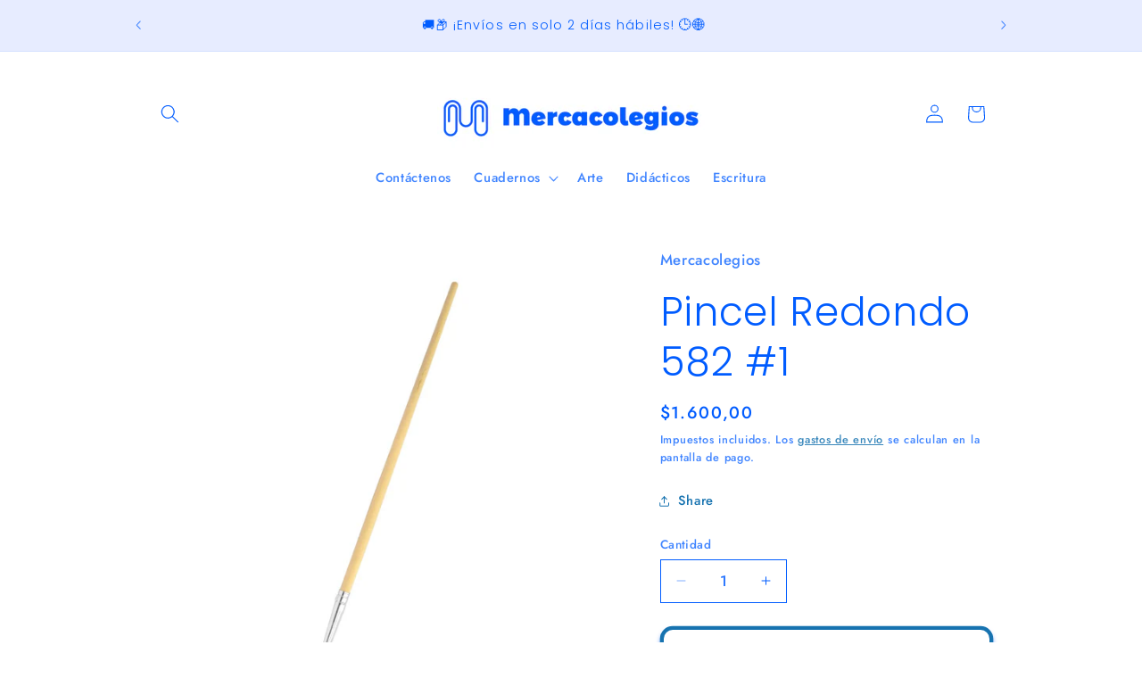

--- FILE ---
content_type: text/html; charset=utf-8
request_url: https://www.mercacolegios.com/products/pincel-redondo-582-3
body_size: 62618
content:
<!doctype html>
<html class="js" lang="es">
  <head>
    <meta charset="utf-8">
    <meta http-equiv="X-UA-Compatible" content="IE=edge">
    <meta name="viewport" content="width=device-width,initial-scale=1">
    <meta name="theme-color" content="">
    <link rel="canonical" href="https://www.mercacolegios.com/products/pincel-redondo-582-3"><link rel="icon" type="image/png" href="//www.mercacolegios.com/cdn/shop/files/logo_azul_mercacolegios_icono.jpg?crop=center&height=32&v=1700241507&width=32"><link rel="preconnect" href="https://fonts.shopifycdn.com" crossorigin><title>
      Pincel Redondo 582 #1
 &ndash; Mercacolegios</title>

    
      <meta name="description" content="Pincel Redondo 582 #1   IMAGEN ILUSTRATIVA">
    

    

<meta property="og:site_name" content="Mercacolegios">
<meta property="og:url" content="https://www.mercacolegios.com/products/pincel-redondo-582-3">
<meta property="og:title" content="Pincel Redondo 582 #1">
<meta property="og:type" content="product">
<meta property="og:description" content="Pincel Redondo 582 #1   IMAGEN ILUSTRATIVA"><meta property="og:image" content="http://www.mercacolegios.com/cdn/shop/products/11703.jpg?v=1596057952">
  <meta property="og:image:secure_url" content="https://www.mercacolegios.com/cdn/shop/products/11703.jpg?v=1596057952">
  <meta property="og:image:width" content="1000">
  <meta property="og:image:height" content="1000"><meta property="og:price:amount" content="1.600,00">
  <meta property="og:price:currency" content="COP"><meta name="twitter:card" content="summary_large_image">
<meta name="twitter:title" content="Pincel Redondo 582 #1">
<meta name="twitter:description" content="Pincel Redondo 582 #1   IMAGEN ILUSTRATIVA">


    <script src="//www.mercacolegios.com/cdn/shop/t/10/assets/constants.js?v=132983761750457495441767898330" defer="defer"></script>
    <script src="//www.mercacolegios.com/cdn/shop/t/10/assets/pubsub.js?v=25310214064522200911767898330" defer="defer"></script>
    <script src="//www.mercacolegios.com/cdn/shop/t/10/assets/global.js?v=7301445359237545521767898330" defer="defer"></script>
    <script src="//www.mercacolegios.com/cdn/shop/t/10/assets/details-disclosure.js?v=13653116266235556501767898330" defer="defer"></script>
    <script src="//www.mercacolegios.com/cdn/shop/t/10/assets/details-modal.js?v=25581673532751508451767898330" defer="defer"></script>
    <script src="//www.mercacolegios.com/cdn/shop/t/10/assets/search-form.js?v=133129549252120666541767898330" defer="defer"></script><script src="//www.mercacolegios.com/cdn/shop/t/10/assets/animations.js?v=88693664871331136111767898330" defer="defer"></script><script>window.performance && window.performance.mark && window.performance.mark('shopify.content_for_header.start');</script><meta id="shopify-digital-wallet" name="shopify-digital-wallet" content="/18502291/digital_wallets/dialog">
<link rel="alternate" type="application/json+oembed" href="https://www.mercacolegios.com/products/pincel-redondo-582-3.oembed">
<script async="async" src="/checkouts/internal/preloads.js?locale=es-CO"></script>
<script id="shopify-features" type="application/json">{"accessToken":"950f906d154e6dfefedb6ce564d73d41","betas":["rich-media-storefront-analytics"],"domain":"www.mercacolegios.com","predictiveSearch":true,"shopId":18502291,"locale":"es"}</script>
<script>var Shopify = Shopify || {};
Shopify.shop = "mercacolegios.myshopify.com";
Shopify.locale = "es";
Shopify.currency = {"active":"COP","rate":"1.0"};
Shopify.country = "CO";
Shopify.theme = {"name":"Copia actualizada de Colorblock","id":136325365863,"schema_name":"Colorblock","schema_version":"15.4.1","theme_store_id":1499,"role":"main"};
Shopify.theme.handle = "null";
Shopify.theme.style = {"id":null,"handle":null};
Shopify.cdnHost = "www.mercacolegios.com/cdn";
Shopify.routes = Shopify.routes || {};
Shopify.routes.root = "/";</script>
<script type="module">!function(o){(o.Shopify=o.Shopify||{}).modules=!0}(window);</script>
<script>!function(o){function n(){var o=[];function n(){o.push(Array.prototype.slice.apply(arguments))}return n.q=o,n}var t=o.Shopify=o.Shopify||{};t.loadFeatures=n(),t.autoloadFeatures=n()}(window);</script>
<script id="shop-js-analytics" type="application/json">{"pageType":"product"}</script>
<script defer="defer" async type="module" src="//www.mercacolegios.com/cdn/shopifycloud/shop-js/modules/v2/client.init-shop-cart-sync_B5knhve2.es.esm.js"></script>
<script defer="defer" async type="module" src="//www.mercacolegios.com/cdn/shopifycloud/shop-js/modules/v2/chunk.common_DUtBTchb.esm.js"></script>
<script type="module">
  await import("//www.mercacolegios.com/cdn/shopifycloud/shop-js/modules/v2/client.init-shop-cart-sync_B5knhve2.es.esm.js");
await import("//www.mercacolegios.com/cdn/shopifycloud/shop-js/modules/v2/chunk.common_DUtBTchb.esm.js");

  window.Shopify.SignInWithShop?.initShopCartSync?.({"fedCMEnabled":true,"windoidEnabled":true});

</script>
<script>(function() {
  var isLoaded = false;
  function asyncLoad() {
    if (isLoaded) return;
    isLoaded = true;
    var urls = ["https:\/\/cdn.shopify.com\/s\/files\/1\/0683\/1371\/0892\/files\/splmn-shopify-prod-August-31.min.js?v=1693985059\u0026shop=mercacolegios.myshopify.com","https:\/\/www.improvedcontactform.com\/icf.js?shop=mercacolegios.myshopify.com"];
    for (var i = 0; i < urls.length; i++) {
      var s = document.createElement('script');
      s.type = 'text/javascript';
      s.async = true;
      s.src = urls[i];
      var x = document.getElementsByTagName('script')[0];
      x.parentNode.insertBefore(s, x);
    }
  };
  if(window.attachEvent) {
    window.attachEvent('onload', asyncLoad);
  } else {
    window.addEventListener('load', asyncLoad, false);
  }
})();</script>
<script id="__st">var __st={"a":18502291,"offset":-18000,"reqid":"c950a850-57b5-48bb-9f1d-a87ee377da5e-1768412336","pageurl":"www.mercacolegios.com\/products\/pincel-redondo-582-3","u":"d957343cda0f","p":"product","rtyp":"product","rid":4664217763943};</script>
<script>window.ShopifyPaypalV4VisibilityTracking = true;</script>
<script id="captcha-bootstrap">!function(){'use strict';const t='contact',e='account',n='new_comment',o=[[t,t],['blogs',n],['comments',n],[t,'customer']],c=[[e,'customer_login'],[e,'guest_login'],[e,'recover_customer_password'],[e,'create_customer']],r=t=>t.map((([t,e])=>`form[action*='/${t}']:not([data-nocaptcha='true']) input[name='form_type'][value='${e}']`)).join(','),a=t=>()=>t?[...document.querySelectorAll(t)].map((t=>t.form)):[];function s(){const t=[...o],e=r(t);return a(e)}const i='password',u='form_key',d=['recaptcha-v3-token','g-recaptcha-response','h-captcha-response',i],f=()=>{try{return window.sessionStorage}catch{return}},m='__shopify_v',_=t=>t.elements[u];function p(t,e,n=!1){try{const o=window.sessionStorage,c=JSON.parse(o.getItem(e)),{data:r}=function(t){const{data:e,action:n}=t;return t[m]||n?{data:e,action:n}:{data:t,action:n}}(c);for(const[e,n]of Object.entries(r))t.elements[e]&&(t.elements[e].value=n);n&&o.removeItem(e)}catch(o){console.error('form repopulation failed',{error:o})}}const l='form_type',E='cptcha';function T(t){t.dataset[E]=!0}const w=window,h=w.document,L='Shopify',v='ce_forms',y='captcha';let A=!1;((t,e)=>{const n=(g='f06e6c50-85a8-45c8-87d0-21a2b65856fe',I='https://cdn.shopify.com/shopifycloud/storefront-forms-hcaptcha/ce_storefront_forms_captcha_hcaptcha.v1.5.2.iife.js',D={infoText:'Protegido por hCaptcha',privacyText:'Privacidad',termsText:'Términos'},(t,e,n)=>{const o=w[L][v],c=o.bindForm;if(c)return c(t,g,e,D).then(n);var r;o.q.push([[t,g,e,D],n]),r=I,A||(h.body.append(Object.assign(h.createElement('script'),{id:'captcha-provider',async:!0,src:r})),A=!0)});var g,I,D;w[L]=w[L]||{},w[L][v]=w[L][v]||{},w[L][v].q=[],w[L][y]=w[L][y]||{},w[L][y].protect=function(t,e){n(t,void 0,e),T(t)},Object.freeze(w[L][y]),function(t,e,n,w,h,L){const[v,y,A,g]=function(t,e,n){const i=e?o:[],u=t?c:[],d=[...i,...u],f=r(d),m=r(i),_=r(d.filter((([t,e])=>n.includes(e))));return[a(f),a(m),a(_),s()]}(w,h,L),I=t=>{const e=t.target;return e instanceof HTMLFormElement?e:e&&e.form},D=t=>v().includes(t);t.addEventListener('submit',(t=>{const e=I(t);if(!e)return;const n=D(e)&&!e.dataset.hcaptchaBound&&!e.dataset.recaptchaBound,o=_(e),c=g().includes(e)&&(!o||!o.value);(n||c)&&t.preventDefault(),c&&!n&&(function(t){try{if(!f())return;!function(t){const e=f();if(!e)return;const n=_(t);if(!n)return;const o=n.value;o&&e.removeItem(o)}(t);const e=Array.from(Array(32),(()=>Math.random().toString(36)[2])).join('');!function(t,e){_(t)||t.append(Object.assign(document.createElement('input'),{type:'hidden',name:u})),t.elements[u].value=e}(t,e),function(t,e){const n=f();if(!n)return;const o=[...t.querySelectorAll(`input[type='${i}']`)].map((({name:t})=>t)),c=[...d,...o],r={};for(const[a,s]of new FormData(t).entries())c.includes(a)||(r[a]=s);n.setItem(e,JSON.stringify({[m]:1,action:t.action,data:r}))}(t,e)}catch(e){console.error('failed to persist form',e)}}(e),e.submit())}));const S=(t,e)=>{t&&!t.dataset[E]&&(n(t,e.some((e=>e===t))),T(t))};for(const o of['focusin','change'])t.addEventListener(o,(t=>{const e=I(t);D(e)&&S(e,y())}));const B=e.get('form_key'),M=e.get(l),P=B&&M;t.addEventListener('DOMContentLoaded',(()=>{const t=y();if(P)for(const e of t)e.elements[l].value===M&&p(e,B);[...new Set([...A(),...v().filter((t=>'true'===t.dataset.shopifyCaptcha))])].forEach((e=>S(e,t)))}))}(h,new URLSearchParams(w.location.search),n,t,e,['guest_login'])})(!0,!0)}();</script>
<script integrity="sha256-4kQ18oKyAcykRKYeNunJcIwy7WH5gtpwJnB7kiuLZ1E=" data-source-attribution="shopify.loadfeatures" defer="defer" src="//www.mercacolegios.com/cdn/shopifycloud/storefront/assets/storefront/load_feature-a0a9edcb.js" crossorigin="anonymous"></script>
<script data-source-attribution="shopify.dynamic_checkout.dynamic.init">var Shopify=Shopify||{};Shopify.PaymentButton=Shopify.PaymentButton||{isStorefrontPortableWallets:!0,init:function(){window.Shopify.PaymentButton.init=function(){};var t=document.createElement("script");t.src="https://www.mercacolegios.com/cdn/shopifycloud/portable-wallets/latest/portable-wallets.es.js",t.type="module",document.head.appendChild(t)}};
</script>
<script data-source-attribution="shopify.dynamic_checkout.buyer_consent">
  function portableWalletsHideBuyerConsent(e){var t=document.getElementById("shopify-buyer-consent"),n=document.getElementById("shopify-subscription-policy-button");t&&n&&(t.classList.add("hidden"),t.setAttribute("aria-hidden","true"),n.removeEventListener("click",e))}function portableWalletsShowBuyerConsent(e){var t=document.getElementById("shopify-buyer-consent"),n=document.getElementById("shopify-subscription-policy-button");t&&n&&(t.classList.remove("hidden"),t.removeAttribute("aria-hidden"),n.addEventListener("click",e))}window.Shopify?.PaymentButton&&(window.Shopify.PaymentButton.hideBuyerConsent=portableWalletsHideBuyerConsent,window.Shopify.PaymentButton.showBuyerConsent=portableWalletsShowBuyerConsent);
</script>
<script>
  function portableWalletsCleanup(e){e&&e.src&&console.error("Failed to load portable wallets script "+e.src);var t=document.querySelectorAll("shopify-accelerated-checkout .shopify-payment-button__skeleton, shopify-accelerated-checkout-cart .wallet-cart-button__skeleton"),e=document.getElementById("shopify-buyer-consent");for(let e=0;e<t.length;e++)t[e].remove();e&&e.remove()}function portableWalletsNotLoadedAsModule(e){e instanceof ErrorEvent&&"string"==typeof e.message&&e.message.includes("import.meta")&&"string"==typeof e.filename&&e.filename.includes("portable-wallets")&&(window.removeEventListener("error",portableWalletsNotLoadedAsModule),window.Shopify.PaymentButton.failedToLoad=e,"loading"===document.readyState?document.addEventListener("DOMContentLoaded",window.Shopify.PaymentButton.init):window.Shopify.PaymentButton.init())}window.addEventListener("error",portableWalletsNotLoadedAsModule);
</script>

<script type="module" src="https://www.mercacolegios.com/cdn/shopifycloud/portable-wallets/latest/portable-wallets.es.js" onError="portableWalletsCleanup(this)" crossorigin="anonymous"></script>
<script nomodule>
  document.addEventListener("DOMContentLoaded", portableWalletsCleanup);
</script>

<link id="shopify-accelerated-checkout-styles" rel="stylesheet" media="screen" href="https://www.mercacolegios.com/cdn/shopifycloud/portable-wallets/latest/accelerated-checkout-backwards-compat.css" crossorigin="anonymous">
<style id="shopify-accelerated-checkout-cart">
        #shopify-buyer-consent {
  margin-top: 1em;
  display: inline-block;
  width: 100%;
}

#shopify-buyer-consent.hidden {
  display: none;
}

#shopify-subscription-policy-button {
  background: none;
  border: none;
  padding: 0;
  text-decoration: underline;
  font-size: inherit;
  cursor: pointer;
}

#shopify-subscription-policy-button::before {
  box-shadow: none;
}

      </style>
<script id="sections-script" data-sections="header" defer="defer" src="//www.mercacolegios.com/cdn/shop/t/10/compiled_assets/scripts.js?580"></script>
<script>window.performance && window.performance.mark && window.performance.mark('shopify.content_for_header.end');</script>


    <style data-shopify>
      @font-face {
  font-family: Jost;
  font-weight: 500;
  font-style: normal;
  font-display: swap;
  src: url("//www.mercacolegios.com/cdn/fonts/jost/jost_n5.7c8497861ffd15f4e1284cd221f14658b0e95d61.woff2") format("woff2"),
       url("//www.mercacolegios.com/cdn/fonts/jost/jost_n5.fb6a06896db583cc2df5ba1b30d9c04383119dd9.woff") format("woff");
}

      @font-face {
  font-family: Jost;
  font-weight: 700;
  font-style: normal;
  font-display: swap;
  src: url("//www.mercacolegios.com/cdn/fonts/jost/jost_n7.921dc18c13fa0b0c94c5e2517ffe06139c3615a3.woff2") format("woff2"),
       url("//www.mercacolegios.com/cdn/fonts/jost/jost_n7.cbfc16c98c1e195f46c536e775e4e959c5f2f22b.woff") format("woff");
}

      @font-face {
  font-family: Jost;
  font-weight: 500;
  font-style: italic;
  font-display: swap;
  src: url("//www.mercacolegios.com/cdn/fonts/jost/jost_i5.a6c7dbde35f2b89f8461eacda9350127566e5d51.woff2") format("woff2"),
       url("//www.mercacolegios.com/cdn/fonts/jost/jost_i5.2b58baee736487eede6bcdb523ca85eea2418357.woff") format("woff");
}

      @font-face {
  font-family: Jost;
  font-weight: 700;
  font-style: italic;
  font-display: swap;
  src: url("//www.mercacolegios.com/cdn/fonts/jost/jost_i7.d8201b854e41e19d7ed9b1a31fe4fe71deea6d3f.woff2") format("woff2"),
       url("//www.mercacolegios.com/cdn/fonts/jost/jost_i7.eae515c34e26b6c853efddc3fc0c552e0de63757.woff") format("woff");
}

      @font-face {
  font-family: Poppins;
  font-weight: 300;
  font-style: normal;
  font-display: swap;
  src: url("//www.mercacolegios.com/cdn/fonts/poppins/poppins_n3.05f58335c3209cce17da4f1f1ab324ebe2982441.woff2") format("woff2"),
       url("//www.mercacolegios.com/cdn/fonts/poppins/poppins_n3.6971368e1f131d2c8ff8e3a44a36b577fdda3ff5.woff") format("woff");
}


      
        :root,
        .color-background-1 {
          --color-background: 255,255,255;
        
          --gradient-background: #ffffff;
        

        

        --color-foreground: 0,92,255;
        --color-background-contrast: 191,191,191;
        --color-shadow: 0,92,255;
        --color-button: 231,236,255;
        --color-button-text: 0,92,255;
        --color-secondary-button: 255,255,255;
        --color-secondary-button-text: 23,115,176;
        --color-link: 23,115,176;
        --color-badge-foreground: 0,92,255;
        --color-badge-background: 255,255,255;
        --color-badge-border: 0,92,255;
        --payment-terms-background-color: rgb(255 255 255);
      }
      
        
        .color-background-2 {
          --color-background: 255,252,231;
        
          --gradient-background: #fffce7;
        

        

        --color-foreground: 0,92,255;
        --color-background-contrast: 255,236,103;
        --color-shadow: 0,92,255;
        --color-button: 0,92,255;
        --color-button-text: 255,252,231;
        --color-secondary-button: 255,252,231;
        --color-secondary-button-text: 0,92,255;
        --color-link: 0,92,255;
        --color-badge-foreground: 0,92,255;
        --color-badge-background: 255,252,231;
        --color-badge-border: 0,92,255;
        --payment-terms-background-color: rgb(255 252 231);
      }
      
        
        .color-inverse {
          --color-background: 0,92,255;
        
          --gradient-background: #005cff;
        

        

        --color-foreground: 255,255,255;
        --color-background-contrast: 0,46,128;
        --color-shadow: 0,92,255;
        --color-button: 255,255,255;
        --color-button-text: 0,92,255;
        --color-secondary-button: 0,92,255;
        --color-secondary-button-text: 255,255,255;
        --color-link: 255,255,255;
        --color-badge-foreground: 255,255,255;
        --color-badge-background: 0,92,255;
        --color-badge-border: 255,255,255;
        --payment-terms-background-color: rgb(0 92 255);
      }
      
        
        .color-accent-1 {
          --color-background: 231,236,255;
        
          --gradient-background: #e7ecff;
        

        

        --color-foreground: 0,92,255;
        --color-background-contrast: 103,135,255;
        --color-shadow: 0,92,255;
        --color-button: 0,92,255;
        --color-button-text: 231,236,255;
        --color-secondary-button: 231,236,255;
        --color-secondary-button-text: 0,92,255;
        --color-link: 0,92,255;
        --color-badge-foreground: 0,92,255;
        --color-badge-background: 231,236,255;
        --color-badge-border: 0,92,255;
        --payment-terms-background-color: rgb(231 236 255);
      }
      
        
        .color-accent-2 {
          --color-background: 255,230,230;
        
          --gradient-background: #ffe6e6;
        

        

        --color-foreground: 0,92,255;
        --color-background-contrast: 255,102,102;
        --color-shadow: 0,92,255;
        --color-button: 0,92,255;
        --color-button-text: 255,230,230;
        --color-secondary-button: 255,230,230;
        --color-secondary-button-text: 0,92,255;
        --color-link: 0,92,255;
        --color-badge-foreground: 0,92,255;
        --color-badge-background: 255,230,230;
        --color-badge-border: 0,92,255;
        --payment-terms-background-color: rgb(255 230 230);
      }
      
        
        .color-scheme-c7b1aeea-955b-4b13-a890-503cc57c122a {
          --color-background: 14,150,246;
        
          --gradient-background: #0e96f6;
        

        

        --color-foreground: 255,255,255;
        --color-background-contrast: 5,77,128;
        --color-shadow: 0,92,255;
        --color-button: 255,255,255;
        --color-button-text: 0,92,255;
        --color-secondary-button: 14,150,246;
        --color-secondary-button-text: 255,255,255;
        --color-link: 255,255,255;
        --color-badge-foreground: 255,255,255;
        --color-badge-background: 14,150,246;
        --color-badge-border: 255,255,255;
        --payment-terms-background-color: rgb(14 150 246);
      }
      

      body, .color-background-1, .color-background-2, .color-inverse, .color-accent-1, .color-accent-2, .color-scheme-c7b1aeea-955b-4b13-a890-503cc57c122a {
        color: rgba(var(--color-foreground), 0.75);
        background-color: rgb(var(--color-background));
      }

      :root {
        --font-body-family: Jost, sans-serif;
        --font-body-style: normal;
        --font-body-weight: 500;
        --font-body-weight-bold: 800;

        --font-heading-family: Poppins, sans-serif;
        --font-heading-style: normal;
        --font-heading-weight: 300;

        --font-body-scale: 1.05;
        --font-heading-scale: 1.0476190476190477;

        --media-padding: px;
        --media-border-opacity: 0.1;
        --media-border-width: 0px;
        --media-radius: 0px;
        --media-shadow-opacity: 0.0;
        --media-shadow-horizontal-offset: 0px;
        --media-shadow-vertical-offset: 4px;
        --media-shadow-blur-radius: 5px;
        --media-shadow-visible: 0;

        --page-width: 100rem;
        --page-width-margin: 0rem;

        --product-card-image-padding: 0.0rem;
        --product-card-corner-radius: 0.0rem;
        --product-card-text-alignment: left;
        --product-card-border-width: 0.0rem;
        --product-card-border-opacity: 0.1;
        --product-card-shadow-opacity: 0.0;
        --product-card-shadow-visible: 0;
        --product-card-shadow-horizontal-offset: 0.0rem;
        --product-card-shadow-vertical-offset: 0.4rem;
        --product-card-shadow-blur-radius: 0.5rem;

        --collection-card-image-padding: 0.0rem;
        --collection-card-corner-radius: 0.0rem;
        --collection-card-text-alignment: left;
        --collection-card-border-width: 0.0rem;
        --collection-card-border-opacity: 0.1;
        --collection-card-shadow-opacity: 0.0;
        --collection-card-shadow-visible: 0;
        --collection-card-shadow-horizontal-offset: 0.0rem;
        --collection-card-shadow-vertical-offset: 0.4rem;
        --collection-card-shadow-blur-radius: 0.5rem;

        --blog-card-image-padding: 0.0rem;
        --blog-card-corner-radius: 0.0rem;
        --blog-card-text-alignment: left;
        --blog-card-border-width: 0.0rem;
        --blog-card-border-opacity: 0.1;
        --blog-card-shadow-opacity: 0.0;
        --blog-card-shadow-visible: 0;
        --blog-card-shadow-horizontal-offset: 0.0rem;
        --blog-card-shadow-vertical-offset: 0.4rem;
        --blog-card-shadow-blur-radius: 0.5rem;

        --badge-corner-radius: 1.6rem;

        --popup-border-width: 1px;
        --popup-border-opacity: 0.1;
        --popup-corner-radius: 16px;
        --popup-shadow-opacity: 0.0;
        --popup-shadow-horizontal-offset: 0px;
        --popup-shadow-vertical-offset: 4px;
        --popup-shadow-blur-radius: 5px;

        --drawer-border-width: 1px;
        --drawer-border-opacity: 0.1;
        --drawer-shadow-opacity: 0.0;
        --drawer-shadow-horizontal-offset: 0px;
        --drawer-shadow-vertical-offset: 4px;
        --drawer-shadow-blur-radius: 5px;

        --spacing-sections-desktop: 0px;
        --spacing-sections-mobile: 0px;

        --grid-desktop-vertical-spacing: 16px;
        --grid-desktop-horizontal-spacing: 16px;
        --grid-mobile-vertical-spacing: 8px;
        --grid-mobile-horizontal-spacing: 8px;

        --text-boxes-border-opacity: 0.1;
        --text-boxes-border-width: 0px;
        --text-boxes-radius: 0px;
        --text-boxes-shadow-opacity: 0.0;
        --text-boxes-shadow-visible: 0;
        --text-boxes-shadow-horizontal-offset: 0px;
        --text-boxes-shadow-vertical-offset: 4px;
        --text-boxes-shadow-blur-radius: 5px;

        --buttons-radius: 10px;
        --buttons-radius-outset: 14px;
        --buttons-border-width: 4px;
        --buttons-border-opacity: 1.0;
        --buttons-shadow-opacity: 0.55;
        --buttons-shadow-visible: 1;
        --buttons-shadow-horizontal-offset: 0px;
        --buttons-shadow-vertical-offset: 4px;
        --buttons-shadow-blur-radius: 5px;
        --buttons-border-offset: 0.3px;

        --inputs-radius: 0px;
        --inputs-border-width: 1px;
        --inputs-border-opacity: 1.0;
        --inputs-shadow-opacity: 0.0;
        --inputs-shadow-horizontal-offset: 0px;
        --inputs-margin-offset: 0px;
        --inputs-shadow-vertical-offset: 4px;
        --inputs-shadow-blur-radius: 5px;
        --inputs-radius-outset: 0px;

        --variant-pills-radius: 0px;
        --variant-pills-border-width: 1px;
        --variant-pills-border-opacity: 1.0;
        --variant-pills-shadow-opacity: 0.0;
        --variant-pills-shadow-horizontal-offset: 0px;
        --variant-pills-shadow-vertical-offset: 4px;
        --variant-pills-shadow-blur-radius: 5px;
      }

      *,
      *::before,
      *::after {
        box-sizing: inherit;
      }

      html {
        box-sizing: border-box;
        font-size: calc(var(--font-body-scale) * 62.5%);
        height: 100%;
      }

      body {
        display: grid;
        grid-template-rows: auto auto 1fr auto;
        grid-template-columns: 100%;
        min-height: 100%;
        margin: 0;
        font-size: 1.5rem;
        letter-spacing: 0.06rem;
        line-height: calc(1 + 0.8 / var(--font-body-scale));
        font-family: var(--font-body-family);
        font-style: var(--font-body-style);
        font-weight: var(--font-body-weight);
      }

      @media screen and (min-width: 750px) {
        body {
          font-size: 1.6rem;
        }
      }
    </style>

    <link href="//www.mercacolegios.com/cdn/shop/t/10/assets/base.css?v=153697582627174052111767898330" rel="stylesheet" type="text/css" media="all" />
    <link rel="stylesheet" href="//www.mercacolegios.com/cdn/shop/t/10/assets/component-cart-items.css?v=13033300910818915211767898330" media="print" onload="this.media='all'">
      <link rel="preload" as="font" href="//www.mercacolegios.com/cdn/fonts/jost/jost_n5.7c8497861ffd15f4e1284cd221f14658b0e95d61.woff2" type="font/woff2" crossorigin>
      

      <link rel="preload" as="font" href="//www.mercacolegios.com/cdn/fonts/poppins/poppins_n3.05f58335c3209cce17da4f1f1ab324ebe2982441.woff2" type="font/woff2" crossorigin>
      
<link
        rel="stylesheet"
        href="//www.mercacolegios.com/cdn/shop/t/10/assets/component-predictive-search.css?v=118923337488134913561767898330"
        media="print"
        onload="this.media='all'"
      ><script>
      if (Shopify.designMode) {
        document.documentElement.classList.add('shopify-design-mode');
      }
    </script>
  <!-- BEGIN app block: shopify://apps/king-product-options-variant/blocks/app-embed/ce104259-52b1-4720-9ecf-76b34cae0401 -->
    
        <!-- BEGIN app snippet: option.v1 --><link href="//cdn.shopify.com/extensions/019b4e43-a383-7f0c-979c-7303d462adcd/king-product-options-variant-70/assets/ymq-option.css" rel="stylesheet" type="text/css" media="all" />
<link async href='https://option.ymq.cool/option/bottom.css' rel='stylesheet'> 
<style id="ymq-jsstyle"></style>
<script data-asyncLoad='asyncLoad' data-mbAt2ktK3Dmszf6K="mbAt2ktK3Dmszf6K">
    window.best_option = window.best_option || {}; 

    best_option.shop = `mercacolegios.myshopify.com`; 

    best_option.page = `product`; 

    best_option.ymq_option_branding = {}; 
      
        best_option.ymq_option_branding = {"button":{"--button-background-checked-color":"#000000","--button-background-color":"#FFFFFF","--button-background-disabled-color":"#FFFFFF","--button-border-checked-color":"#000000","--button-border-color":"#000000","--button-border-disabled-color":"#000000","--button-font-checked-color":"#FFFFFF","--button-font-disabled-color":"#cccccc","--button-font-color":"#000000","--button-border-radius":"4","--button-font-size":"16","--button-line-height":"20","--button-margin-l-r":"4","--button-margin-u-d":"4","--button-padding-l-r":"16","--button-padding-u-d":"10"},"radio":{"--radio-border-color":"#BBC1E1","--radio-border-checked-color":"#BBC1E1","--radio-border-disabled-color":"#BBC1E1","--radio-border-hover-color":"#BBC1E1","--radio-background-color":"#FFFFFF","--radio-background-checked-color":"#275EFE","--radio-background-disabled-color":"#E1E6F9","--radio-background-hover-color":"#FFFFFF","--radio-inner-color":"#E1E6F9","--radio-inner-checked-color":"#FFFFFF","--radio-inner-disabled-color":"#FFFFFF"},"input":{"--input-background-checked-color":"#FFFFFF","--input-background-color":"#FFFFFF","--input-border-checked-color":"#000000","--input-border-color":"#717171","--input-font-checked-color":"#000000","--input-font-color":"#000000","--input-border-radius":"4","--input-font-size":"14","--input-padding-l-r":"16","--input-padding-u-d":"9","--input-width":"100","--input-max-width":"400"},"select":{"--select-border-color":"#000000","--select-border-checked-color":"#000000","--select-background-color":"#FFFFFF","--select-background-checked-color":"#FFFFFF","--select-font-color":"#000000","--select-font-checked-color":"#000000","--select-option-background-color":"#FFFFFF","--select-option-background-checked-color":"#F5F9FF","--select-option-background-disabled-color":"#FFFFFF","--select-option-font-color":"#000000","--select-option-font-checked-color":"#000000","--select-option-font-disabled-color":"#CCCCCC","--select-padding-u-d":"9","--select-padding-l-r":"16","--select-option-padding-u-d":"9","--select-option-padding-l-r":"16","--select-width":"100","--select-max-width":"400","--select-font-size":"14","--select-border-radius":"0"},"multiple":{"--multiple-background-color":"#F5F9FF","--multiple-font-color":"#000000","--multiple-padding-u-d":"2","--multiple-padding-l-r":"8","--multiple-font-size":"12","--multiple-border-radius":"0"},"img":{"--img-border-color":"#E1E1E1","--img-border-checked-color":"#000000","--img-border-disabled-color":"#000000","--img-width":"50","--img-height":"50","--img-margin-u-d":"2","--img-margin-l-r":"2","--img-border-radius":"4"},"upload":{"--upload-background-color":"#409EFF","--upload-font-color":"#FFFFFF","--upload-border-color":"#409EFF","--upload-padding-u-d":"12","--upload-padding-l-r":"20","--upload-font-size":"12","--upload-border-radius":"4"},"cart":{"--cart-border-color":"#000000","--buy-border-color":"#000000","--cart-border-hover-color":"#000000","--buy-border-hover-color":"#000000","--cart-background-color":"#000000","--buy-background-color":"#000000","--cart-background-hover-color":"#000000","--buy-background-hover-color":"#000000","--cart-font-color":"#FFFFFF","--buy-font-color":"#FFFFFF","--cart-font-hover-color":"#FFFFFF","--buy-font-hover-color":"#FFFFFF","--cart-padding-u-d":"12","--cart-padding-l-r":"16","--buy-padding-u-d":"12","--buy-padding-l-r":"16","--cart-margin-u-d":"4","--cart-margin-l-r":"0","--buy-margin-u-d":"4","--buy-margin-l-r":"0","--cart-width":"100","--cart-max-width":"800","--buy-width":"100","--buy-max-width":"800","--cart-font-size":"14","--cart-border-radius":"0","--buy-font-size":"14","--buy-border-radius":"0"},"quantity":{"--quantity-border-color":"#A6A3A3","--quantity-font-color":"#000000","--quantity-background-color":"#FFFFFF","--quantity-width":"150","--quantity-height":"40","--quantity-font-size":"14","--quantity-border-radius":"0"},"global":{"--global-title-color":"#000000","--global-help-color":"#000000","--global-error-color":"#DC3545","--global-title-font-size":"14","--global-help-font-size":"12","--global-error-font-size":"12","--global-margin-top":"0","--global-margin-bottom":"20","--global-margin-left":"0","--global-margin-right":"0","--global-title-margin-top":"0","--global-title-margin-bottom":"5","--global-title-margin-left":"0","--global-title-margin-right":"0","--global-help-margin-top":"5","--global-help-margin-bottom":"0","--global-help-margin-left":"0","--global-help-margin-right":"0","--global-error-margin-top":"5","--global-error-margin-bottom":"0","--global-error-margin-left":"0","--global-error-margin-right":"0"},"discount":{"--new-discount-normal-color":"#1878B9","--new-discount-error-color":"#E22120","--new-discount-layout":"flex-end"},"lan":{"require":"This is a required field.","email":"Please enter a valid email address.","phone":"Please enter the correct phone.","number":"Please enter an number.","integer":"Please enter an integer.","min_char":"Please enter no less than %s characters.","max_char":"Please enter no more than %s characters.","max_s":"Please choose less than %s options.","min_s":"Please choose more than %s options.","total_s":"Please choose %s options.","min":"Please enter no less than %s.","max":"Please enter no more than %s.","currency":"COP","sold_out":"sold out","please_choose":"Please choose","add_to_cart":"ADD TO CART","buy_it_now":"BUY IT NOW","add_price_text":"Selection will add %s to the price","discount_code":"Discount code","application":"Apply","discount_error1":"Enter a valid discount code","discount_error2":"discount code isn't valid for the items in your cart"},"price":{"--price-border-color":"#000000","--price-background-color":"#FFFFFF","--price-font-color":"#000000","--price-price-font-color":"#03de90","--price-padding-u-d":"9","--price-padding-l-r":"16","--price-width":"100","--price-max-width":"400","--price-font-size":"14","--price-border-radius":"0"},"extra":{"is_show":"0","plan":"0","quantity-box":"0","price-value":"3,4,15,6,16,7","variant-original-margin-bottom":"15","strong-dorp-down":0,"radio-unchecked":1,"close-cart-rate":1,"automic-swatch-ajax":1,"img-option-bigger":0,"add-button-reload":1,"version":200,"img_cdn":1,"show_wholesale_pricing_fixed":0,"real-time-upload":1,"buy-now-new":1,"option_value_split":", ","form-box-new":1}}; 
     
        
    best_option.product = {"id":4664217763943,"title":"Pincel Redondo 582 #1","handle":"pincel-redondo-582-3","description":"Pincel Redondo 582 #1\n\u003ctable width=\"429\"\u003e\n\u003ctbody\u003e\n\u003ctr\u003e\n\u003ctd width=\"429\"\u003e\n\u003cp\u003e \u003c\/p\u003e\n\u003cp\u003eIMAGEN ILUSTRATIVA\u003c\/p\u003e\n\u003c\/td\u003e\n\u003c\/tr\u003e\n\u003c\/tbody\u003e\n\u003c\/table\u003e","published_at":"2020-07-29T21:00:11-05:00","created_at":"2020-07-29T16:25:28-05:00","vendor":"Mercacolegios","type":"","tags":["ARTE"],"price":160000,"price_min":160000,"price_max":160000,"available":true,"price_varies":false,"compare_at_price":160000,"compare_at_price_min":160000,"compare_at_price_max":160000,"compare_at_price_varies":false,"variants":[{"id":32706031321191,"title":"Default Title","option1":"Default Title","option2":null,"option3":null,"sku":"","requires_shipping":true,"taxable":false,"featured_image":null,"available":true,"name":"Pincel Redondo 582 #1","public_title":null,"options":["Default Title"],"price":160000,"weight":2,"compare_at_price":160000,"inventory_quantity":1,"inventory_management":"shopify","inventory_policy":"continue","barcode":"","requires_selling_plan":false,"selling_plan_allocations":[]}],"images":["\/\/www.mercacolegios.com\/cdn\/shop\/products\/11703.jpg?v=1596057952"],"featured_image":"\/\/www.mercacolegios.com\/cdn\/shop\/products\/11703.jpg?v=1596057952","options":["Title"],"media":[{"alt":null,"id":7727260368999,"position":1,"preview_image":{"aspect_ratio":1.0,"height":1000,"width":1000,"src":"\/\/www.mercacolegios.com\/cdn\/shop\/products\/11703.jpg?v=1596057952"},"aspect_ratio":1.0,"height":1000,"media_type":"image","src":"\/\/www.mercacolegios.com\/cdn\/shop\/products\/11703.jpg?v=1596057952","width":1000}],"requires_selling_plan":false,"selling_plan_groups":[],"content":"Pincel Redondo 582 #1\n\u003ctable width=\"429\"\u003e\n\u003ctbody\u003e\n\u003ctr\u003e\n\u003ctd width=\"429\"\u003e\n\u003cp\u003e \u003c\/p\u003e\n\u003cp\u003eIMAGEN ILUSTRATIVA\u003c\/p\u003e\n\u003c\/td\u003e\n\u003c\/tr\u003e\n\u003c\/tbody\u003e\n\u003c\/table\u003e"}; 

    best_option.ymq_has_only_default_variant = true; 
     

    
        best_option.ymq_status = {}; 
         

        best_option.ymq_variantjson = {}; 
         

        best_option.ymq_option_data = {}; 
        

        best_option.ymq_option_condition = {}; 
         
            
    


    best_option.product_collections = {};
    
        best_option.product_collections[33513504871] = {"id":33513504871,"handle":"papeles-y-material-de-arte","title":"Arte y papeles","updated_at":"2026-01-13T19:41:18-05:00","body_html":"papeles, pinturas, pinceles, cartulinas, lienzos, pasteles, oleos, vinilos, temperas, pegante, cintas etc.","published_at":"2018-06-05T12:04:34-05:00","sort_order":"alpha-asc","template_suffix":"","disjunctive":true,"rules":[{"column":"tag","relation":"equals","condition":"ARTE"},{"column":"tag","relation":"equals","condition":"PEGANTES"}],"published_scope":"global","image":{"created_at":"2018-06-05T12:11:51-05:00","alt":"","width":500,"height":500,"src":"\/\/www.mercacolegios.com\/cdn\/shop\/collections\/WN_3.jpg?v=1596394942"}};
    


    best_option.ymq_template_options = {};
    best_option.ymq_option_template = {};
    best_option.ymq_option_template_condition = {}; 
    
    
    

    
        best_option.ymq_option_template_sort = false;
    

    
        best_option.ymq_option_template_sort_before = false;
    
    
    
    best_option.ymq_option_template_c_t = {};
    best_option.ymq_option_template_condition_c_t = {};
    best_option.ymq_option_template_assign_c_t = {};
    
    

    

    
</script>
<script src="https://cdn.shopify.com/extensions/019b4e43-a383-7f0c-979c-7303d462adcd/king-product-options-variant-70/assets/spotlight.js" defer></script>

    <script src="https://cdn.shopify.com/extensions/019b4e43-a383-7f0c-979c-7303d462adcd/king-product-options-variant-70/assets/best-options.js" defer></script>
<!-- END app snippet -->
    


<!-- END app block --><!-- BEGIN app block: shopify://apps/avis-product-options/blocks/avisplus-product-options/e076618e-4c9c-447f-ad6d-4f1577799c29 -->




<script>
    window.OpusNoShadowRoot=true;
    window.apo_js_loaded={options:!1,style_collection:!1,style_product:!1,minicart:!1};
    window.ap_front_settings = {
      root_api:"https://apo-api.avisplus.io/",
      check_on: {add_to_cart: false, check_out: false},
      page_type: "product",
      shop_id: "18502291",
      money_format: "${{amount_with_comma_separator}}",
      money_with_currency_format: "${{amount_with_comma_separator}} COP",
      icon_tooltip: "https://cdn.shopify.com/extensions/019bbc08-ddb4-742d-a56b-435b02d895bd/avis-options-v1.7.134.11/assets/tooltip.svg",
      currency_code: '',
      url_jquery: "https://cdn.shopify.com/extensions/019bbc08-ddb4-742d-a56b-435b02d895bd/avis-options-v1.7.134.11/assets/jquery-3.6.0.min.js",
      theme_name: "",
      customer: null ,
      customer_order_count: ``,
      curCountryCode: `CO`,
      url_css_date: "https://cdn.shopify.com/extensions/019bbc08-ddb4-742d-a56b-435b02d895bd/avis-options-v1.7.134.11/assets/apo-date.min.css",
      url_css_main_v1: "https://cdn.shopify.com/extensions/019bbc08-ddb4-742d-a56b-435b02d895bd/avis-options-v1.7.134.11/assets/apo-product-options_v1.min.css",
      url_css_main_v2: "https://cdn.shopify.com/extensions/019bbc08-ddb4-742d-a56b-435b02d895bd/avis-options-v1.7.134.11/assets/apo-product-options_v2.min.css",
      joinAddCharge: "|",
      cart_collections: [],
      inventories: {},
      product_info: {
        product: {"id":4664217763943,"title":"Pincel Redondo 582 #1","handle":"pincel-redondo-582-3","description":"Pincel Redondo 582 #1\n\u003ctable width=\"429\"\u003e\n\u003ctbody\u003e\n\u003ctr\u003e\n\u003ctd width=\"429\"\u003e\n\u003cp\u003e \u003c\/p\u003e\n\u003cp\u003eIMAGEN ILUSTRATIVA\u003c\/p\u003e\n\u003c\/td\u003e\n\u003c\/tr\u003e\n\u003c\/tbody\u003e\n\u003c\/table\u003e","published_at":"2020-07-29T21:00:11-05:00","created_at":"2020-07-29T16:25:28-05:00","vendor":"Mercacolegios","type":"","tags":["ARTE"],"price":160000,"price_min":160000,"price_max":160000,"available":true,"price_varies":false,"compare_at_price":160000,"compare_at_price_min":160000,"compare_at_price_max":160000,"compare_at_price_varies":false,"variants":[{"id":32706031321191,"title":"Default Title","option1":"Default Title","option2":null,"option3":null,"sku":"","requires_shipping":true,"taxable":false,"featured_image":null,"available":true,"name":"Pincel Redondo 582 #1","public_title":null,"options":["Default Title"],"price":160000,"weight":2,"compare_at_price":160000,"inventory_quantity":1,"inventory_management":"shopify","inventory_policy":"continue","barcode":"","requires_selling_plan":false,"selling_plan_allocations":[]}],"images":["\/\/www.mercacolegios.com\/cdn\/shop\/products\/11703.jpg?v=1596057952"],"featured_image":"\/\/www.mercacolegios.com\/cdn\/shop\/products\/11703.jpg?v=1596057952","options":["Title"],"media":[{"alt":null,"id":7727260368999,"position":1,"preview_image":{"aspect_ratio":1.0,"height":1000,"width":1000,"src":"\/\/www.mercacolegios.com\/cdn\/shop\/products\/11703.jpg?v=1596057952"},"aspect_ratio":1.0,"height":1000,"media_type":"image","src":"\/\/www.mercacolegios.com\/cdn\/shop\/products\/11703.jpg?v=1596057952","width":1000}],"requires_selling_plan":false,"selling_plan_groups":[],"content":"Pincel Redondo 582 #1\n\u003ctable width=\"429\"\u003e\n\u003ctbody\u003e\n\u003ctr\u003e\n\u003ctd width=\"429\"\u003e\n\u003cp\u003e \u003c\/p\u003e\n\u003cp\u003eIMAGEN ILUSTRATIVA\u003c\/p\u003e\n\u003c\/td\u003e\n\u003c\/tr\u003e\n\u003c\/tbody\u003e\n\u003c\/table\u003e"},
        product_id: `4664217763943`,
        collections: []
      },
    };
  window.avisConfigs = window.ap_front_settings;window.ap_front_settings.product_info.collections.push({id: '33513504871', title: "Arte y papeles"});window.ap_front_settings.config = {};
    window.ap_front_settings.config.app_v = 'v2';
    window.apoThemeConfigs = null;
    window.ap_front_settings.config["optionset"]=[];
    window.apoOptionLocales = {options:null, config: null, version: "2025-01", avisOptions:{}, avisSettings:{}, locale:"es"};
    window.apoOptionLocales.convertLocales = function (locale) {
        var localeUpper = locale.toUpperCase();
        return ["PT-BR","PT-PT", "ZH-CN","ZH-TW"].includes(localeUpper) ? localeUpper.replace("-", "_") : localeUpper.match(/^[a-zA-Z]{2}-[a-zA-Z]{2}$/) ? localeUpper.substring(0, 2) : localeUpper;
    };var styleOptions = [];
    var avisListLocales = {};
    var listKeyMeta = [];
    var AvisOptionsData = AvisOptionsData || {};
        window.ap_front_settings.config['config_app'] =  {"enabled":"true","show_cart_discount":"true","shop_id":"18502291","text_price_add":"Este es tu nuevo total {price_add} , para seguir da click en agregar al carrito","text_customization_cost_for":"Customization Cost for","text_alert_text_input":"Please add your personalized text before adding this item to cart","text_alert_number_input":"Please enter a number before adding this item to cart","text_alert_checkbox_radio_swatches_input":"Seleccionar tus items y da click en agregar al carrito","text_file_upload_button":"","text_alert_file_upload":"","show_watermark_on_product_page":"","use_css_version":"","customize_options":{}};// Option sets
window.ap_front_settings.config["optionset"].push({"_id":"62b1f9cf0ef9e9ed1d8077ab","status":true,"sort":0,"products":[],"created_at":"2022-06-21T17:03:11.148Z","updated_at":"2022-06-21T17:03:11.148Z","shop_id":"18502291","option_set_name":"Lista kinder 4","all_products":false,"rule_sets":[[{"type":"tag","selector":"kinder 4 colina"}]],"options":[{"_id":"62c6fb022c2a9aeb63b9544b","shop_id":"18502291","option_id":"Dq8YOwHIAG93xM2dN0fQ3bLEW9pjDw","option_name":"Lista kinder 4 La Colina","label_product":"Agrega los productos que requieres de esta lista","label_cart":"Lista personalizada K4","type":"checkbox","class_name":"","default_value":"","min":null,"max":null,"min_selections":null,"max_selections":null,"placeholder":"","max_length":null,"allow_multiple":"false","help_text":"","help_text_select":"tooltip","allow_hover_img":"true","option_values":[{"option_id":"","value_id":"wUQgErAi5USkidSVyRWtSZ8aHs2XnL","value":"Paquete colegio: Items de la columna C de la lista","price":"115000","type":"createcharge","productId":"","productVariationId":"","productName":"","swatch":{"color":"","file_image_url":"","is_color":true}},{"option_id":"","value_id":"jAIVH8F06moDqoKzN1PDfx57-96Nwx","value":"Folder oficio 3 argollas 3 pulgadas","price":"20500","type":"createcharge","productId":"","productVariationId":"","productName":"","swatch":{"color":"","file_image_url":"","is_color":true}},{"option_id":"","value_id":"2lioTscuTFpWkZSfGrVUScCpclXrK-","value":"Separador plastico oficio x 6 unidades","price":"5900","type":"createcharge","productId":"","productVariationId":"","productName":"","swatch":{"color":"","file_image_url":"","is_color":true}},{"option_id":"","value_id":"IljMQU0QjoOnIDZIPWLDda9Ge7QZRJ","value":"Rompecabeza fichas gruesas madera 26 piezas","price":"22000","type":"createcharge","productId":"","productVariationId":"","productName":"","swatch":{"color":"","file_image_url":"","is_color":true}},{"option_id":"","value_id":"CKCdprcPve3BG4oW1LUPFKGfylDmk7","value":"Juego de ensartar zapato","price":"18000","type":"createcharge","productId":"","productVariationId":"","productName":"","swatch":{"color":"","file_image_url":"","is_color":true}},{"option_id":"","value_id":"yPCGRF38-0f0L-wHH5kZeMsrdIBaT8","value":"Caja de plastilina (barras gruesas) trensito","price":"5900","type":"createcharge","productId":"","productVariationId":"","productName":"","swatch":{"color":"","file_image_url":"","is_color":true}},{"option_id":"","value_id":"ketQTlY_wB5pZKQ3Dlyja4VPfJGdkL","value":"Tabla de picado con tablero acrílico (oficio) con borrador","price":"9900","type":"createcharge","productId":"","productVariationId":"","productName":"","swatch":{"color":"","file_image_url":"","is_color":true}},{"option_id":"","value_id":"KhX_MLhEt8SPx6KcZo4cnTHDxXVQIN","value":"Marcador borrable x 3 colores surtidos","price":"7500","type":"createcharge","productId":"","productVariationId":"","productName":"","swatch":{"color":"","file_image_url":"","is_color":true}},{"option_id":"","value_id":"O-FoTqfzgg-6UlMJcHsg5gmlhROvK1","value":"Punzón triangular (o grueso) con punta metálica.","price":"2500","type":"createcharge","productId":"","productVariationId":"","productName":"","swatch":{"color":"","file_image_url":"","is_color":true}},{"option_id":"","value_id":"P6r3uD7oyz5dUA5xQAeIQvzh9z_piP","value":"Caja de 12 colores triangulares gruesos faber 1 caja","price":"26900","type":"createcharge","productId":"","productVariationId":"","productName":"","swatch":{"color":"","file_image_url":"","is_color":true}},{"option_id":"","value_id":"3eKjgZTi3QshNPGnC_G_-Gx1qnIX8A","value":"Caja de 12 colores triangulares gruesos faber 2 cajas","price":"53800","type":"createcharge","productId":"","productVariationId":"","productName":"","swatch":{"color":"","file_image_url":"","is_color":true}},{"option_id":"","value_id":"b0QLCEkBTHhM5GsZykmIItmCWJgAh-","value":"Lápiz negro triangular grueso x 6 ","price":"9600","type":"createcharge","productId":"","productVariationId":"","productName":"","swatch":{"color":"","file_image_url":"","is_color":true}},{"option_id":"","value_id":"Ste6qNu0V6_WeACmID1dFiF-kGr8_Q","value":"Lápiz negro triangular grueso x 12","price":"19200","type":"createcharge","productId":"","productVariationId":"","productName":"","swatch":{"color":"","file_image_url":"","is_color":true}},{"option_id":"","value_id":"tXYWiMMmGPtvy7gtQzGBkSBRCzvIQ6","value":"Tajalápiz para lápiz grueso con su cajita para depositar la viruta x 1 unidad","price":"4200","type":"createcharge","productId":"","productVariationId":"","productName":"","swatch":{"color":"","file_image_url":"","is_color":true}},{"option_id":"","value_id":"kliIULPZfXT4fbl3EqtpHbNetbahce","value":"Tajalápiz para lápiz grueso con su cajita para depositar la viruta x 2 unidad","price":"8400","type":"createcharge","productId":"","productVariationId":"","productName":"","swatch":{"color":"","file_image_url":"","is_color":true}},{"option_id":"","value_id":"uSCB4BRl4j-XRYJfyhGuwT1r-5AuzF","value":"Borrador de nata x 1 unidad","price":"800","type":"createcharge","productId":"","productVariationId":"","productName":"","swatch":{"color":"","file_image_url":"","is_color":true}},{"option_id":"","value_id":"kvO5JR3x0GQ232tV2lRTNzMtC7gvDX","value":"Borrador de nata x 2 unidades","price":"1600","type":"createcharge","productId":"","productVariationId":"","productName":"","swatch":{"color":"","file_image_url":"","is_color":true}},{"option_id":"","value_id":"gS-c54xbVC_lwq4poRc4_TBzQQK24m","value":"Barra de pegante grande faber x 40 gr","price":"6900","type":"createcharge","productId":"","productVariationId":"","productName":"","swatch":{"color":"","file_image_url":"","is_color":true}},{"option_id":"","value_id":"-_YKZ7_7xkSypgaB-beFG-UjeW2B9J","value":"Tijeras punta roma derecho","price":"2500","type":"createcharge","productId":"","productVariationId":"","productName":"","swatch":{"color":"","file_image_url":"","is_color":true}},{"option_id":"","value_id":"xdAIyioyw9vsT-AtX5Ocad4JIliTGH","value":"Tijera punta roma zurdo","price":"7000","type":"createcharge","productId":"","productVariationId":"","productName":"","swatch":{"color":"","file_image_url":"","is_color":true}},{"option_id":"","value_id":"sgE-YSnJw0f9fmD7twWZmCn79-UWWg","value":"Block de papel Iris tamaño carta x 1 unidad","price":"5500","type":"createcharge","productId":"","productVariationId":"","productName":"","swatch":{"color":"","file_image_url":"","is_color":true}},{"option_id":"","value_id":"Ojt-NkaqVEyQKb2XhyIy88fk5KRwl0","value":"Block de papel Iris tamaño carta x 2 unidad","price":"11000","type":"createcharge","productId":"","productVariationId":"","productName":"","swatch":{"color":"","file_image_url":"","is_color":true}},{"option_id":"","value_id":"u0shu8TbUh8lQ7ehNowmasbIVcG-Qt","value":"Paquete ojos móviles grandes (x12 pares).","price":"3900","type":"createcharge","productId":"","productVariationId":"","productName":"","swatch":{"color":"","file_image_url":"","is_color":true}},{"option_id":"","value_id":"ZoEzzDFmQqUiRcJIhuMzyUGe1b5ZEi","value":"Paquete de pinzas de madera para ropa (x 20).","price":"5900","type":"createcharge","productId":"","productVariationId":"","productName":"","swatch":{"color":"","file_image_url":"","is_color":true}},{"option_id":"","value_id":"pUIXqte11Z8u7EvlMZ_YqDJHNTnBFe","value":"Paquete de arcilla natural por 500 gramos","price":"1900","type":"createcharge","productId":"","productVariationId":"","productName":"","swatch":{"color":"","file_image_url":"","is_color":true}},{"option_id":"","value_id":"aCv9aQKujuo5A8sn0-3K3tHlothv_f","value":"Delantal de tela antifluido hasta la rodilla y manga larga verde talla 6","price":"49900","type":"createcharge","productId":"","productVariationId":"","productName":"","swatch":{"color":"","file_image_url":"","is_color":true}},{"option_id":"","value_id":"88PKkzJamr6zzjmpluVhkqc8BQSIYR","value":"Delantal de tela antifluido hasta la rodilla y manga larga verde talla 8","price":"49900","type":"createcharge","productId":"","productVariationId":"","productName":"","swatch":{"color":"","file_image_url":"","is_color":true}},{"option_id":"","value_id":"CVWQtLl2dFUTnqmhgqSkyn33iL63Pj","value":"Delantal de tela antifluido hasta la rodilla y manga larga verde talla 10","price":"49900","type":"createcharge","productId":"","productVariationId":"","productName":"","swatch":{"color":"","file_image_url":"","is_color":true}},{"option_id":"","value_id":"GOlaSFLPbGR6AP_AhiI0uOYy_LXH3n","value":"Pliegos Papel Kraft x 2","price":"1200","type":"createcharge","productId":"","productVariationId":"","productName":"","swatch":{"color":"","file_image_url":"","is_color":true}},{"option_id":"","value_id":"axky3C1t4Ib6TrOBRrXzseDsUB8kKw","value":"Paquete de Papel acuarela en octavos (10 unidades por paquete)","price":"17900","type":"createcharge","productId":"","productVariationId":"","productName":"","swatch":{"color":"","file_image_url":"","is_color":true}},{"option_id":"","value_id":"tm_GKn_q_i5tkOEPyRmINP5oH9vKrd","value":"Caja de acuarelas tubo x 12","price":"39900","type":"createcharge","productId":"","productVariationId":"","productName":"","swatch":{"color":"","file_image_url":"","is_color":true}},{"option_id":"","value_id":"Bvy0KXrAhZSLjhdAIxzcypICtveg-A","value":"Paquete de Cartulina blanca en octavos (10 unidades por paquete)","price":"3900","type":"createcharge","productId":"","productVariationId":"","productName":"","swatch":{"color":"","file_image_url":"","is_color":true}},{"option_id":"","value_id":"XaxWVqHq7bLVzve-P0LfQH429HQn-i","value":"Paquete de palos para pincho","price":"6900","type":"createcharge","productId":"","productVariationId":"","productName":"","swatch":{"color":"","file_image_url":"","is_color":true}},{"option_id":"","value_id":"VMl3Gy9_4HP6Xuk-AgjMpzHkI1BGCq","value":"Lana de colores (madeja cualquier color)","price":"900","type":"createcharge","productId":"","productVariationId":"","productName":"","swatch":{"color":"","file_image_url":"","is_color":true}},{"option_id":"","value_id":"7pRYxIrilwgZ54SlBkOXy69bAZVKjD","value":"Maracas","price":"9000","type":"createcharge","productId":"","productVariationId":"","productName":"","swatch":{"color":"","file_image_url":"","is_color":true}}],"conditional_logic":{"type":"show","logic":"all","condition_items":[]},"is_option_set":false,"sort":1,"created_at":"2022-07-07T15:25:54.623Z","updated_at":"2022-08-09T11:52:38.539Z","required":true,"input_name":"Checkboxes","input":"checkbox"}],"conditional_applying_product":{"conditions":[{"type":"tag","keywordCompareType":"is_equal_to","selector":"kinder 4 colina"}],"type":"any"},"type":"automated"});
window.ap_front_settings.config["optionset"].push({"_id":"62c73a992c2a9aeb63b96597","status":true,"sort":0,"products":[],"created_at":"2022-07-07T19:57:13.278Z","updated_at":"2022-07-07T19:57:13.278Z","shop_id":"18502291","option_set_name":"Lista 3 la colina","all_products":false,"rule_sets":[[{"type":"tag","selector":"Lista 3 la colina"}]],"options":[{"_id":"62c729072c2a9aeb63b9619c","shop_id":"18502291","option_id":"cpf31dE26tPiPo0floAZ2_STkiRLUp","option_name":"Lista 3 la colina","label_product":"Agrega los productos que requieres de esta lista","label_cart":"Lista personalizada tercero","type":"checkbox","class_name":"","default_value":"","min":null,"max":null,"min_selections":null,"max_selections":null,"placeholder":"","max_length":null,"allow_multiple":"false","help_text":"","help_text_select":"tooltip","allow_hover_img":"true","option_values":[{"option_id":"","value_id":"NMD1zTu7wwPxWIIkX0yxRYK95oiHhX","value":"Paquete del colegio: Items columna C","price":"275000","type":"createcharge","productId":"","productVariationId":"","productName":"","swatch":{"color":"","file_image_url":"","is_color":true}},{"option_id":"","value_id":"XHZ_rvqKgNgiQHDLgK1ii3ipjKVaFs","value":"Barra de pegante grande faber x 40 gr","price":"6900","type":"createcharge","productId":"","productVariationId":"","productName":"","swatch":{"color":"","file_image_url":"","is_color":true}},{"option_id":"","value_id":"Kss-aLBSQkA7MXyQGqg0a_sQuUi706","value":"Borrador de nata pelikan pz20","price":"800","type":"createcharge","productId":"","productVariationId":"","productName":"","swatch":{"color":"","file_image_url":"","is_color":true}},{"option_id":"","value_id":"1vfatg6ocd8jcq9s7QQK9LLiP_aDcp","value":"Caja colores faber doble punta","price":"17900","type":"createcharge","productId":"","productVariationId":"","productName":"","swatch":{"color":"","file_image_url":"","is_color":true}},{"option_id":"","value_id":"dMKAZ47VWEoiSYWGNCtCe5Xd678XD2","value":"Caja colores magicolor x 15 doblepunta","price":"19900","type":"createcharge","productId":"","productVariationId":"","productName":"","swatch":{"color":"","file_image_url":"","is_color":true}},{"option_id":"","value_id":"mZRAFFBz-UpqwA1a45_aXcbyuxqHXd","value":"Cartulina colores fuertes en octavos x 10 x 1 unidad","price":"3900","type":"createcharge","productId":"","productVariationId":"","productName":"","swatch":{"color":"","file_image_url":"","is_color":true}},{"option_id":"","value_id":"dTUyLPQemDfUHhL-o0GiVxf20eqU27","value":"Cartulina colores fuertes en octavos x 10 x 3 unidades","price":"11700","type":"createcharge","productId":"","productVariationId":"","productName":"","swatch":{"color":"","file_image_url":"","is_color":true}},{"option_id":"","value_id":"vJxmDQ2_7LCvk8tK5QST8bVw3xs4fA","value":"Cartulina colores fuertes en octavos x 10 x 5 unidades","price":"19500","type":"createcharge","productId":"","productVariationId":"","productName":"","swatch":{"color":"","file_image_url":"","is_color":true}},{"option_id":"","value_id":"3MHWm5SVdo5vZV05qIfGONOIYfrT4H","value":"Cartulina fondeada en 1\/2 pliego x 1 unidad color aleatorio","price":"1500","type":"createcharge","productId":"","productVariationId":"","productName":"","swatch":{"color":"","file_image_url":"","is_color":true}},{"option_id":"","value_id":"agTDUy2R4LYWojgE7KnlERUzCClL32","value":"Cartulina fondeada en 1\/2 pliego x 3 unidades color aleatorio","price":"4500","type":"createcharge","productId":"","productVariationId":"","productName":"","swatch":{"color":"","file_image_url":"","is_color":true}},{"option_id":"","value_id":"qC6v_MHu0gtpC4A3MLQvgkKrmZrDvG","value":"Colbón mediano x 225gr.","price":"9900","type":"createcharge","productId":"","productVariationId":"","productName":"","swatch":{"color":"","file_image_url":"","is_color":true}},{"option_id":"","value_id":"A5voDWqP-QgdZhJhjHfWBLbWTWd5Mq","value":"Cuaderno de dibujo para arte tamaño oficio.","price":"5900","type":"createcharge","productId":"","productVariationId":"","productName":"","swatch":{"color":"","file_image_url":"","is_color":true}},{"option_id":"","value_id":"kti8DhdJbZZngaNFR0QazSY_xGqYb5","value":"Diccionario Escolar Plus Primaria Español Larousse","price":"32000","type":"createcharge","productId":"","productVariationId":"","productName":"","swatch":{"color":"","file_image_url":"","is_color":true}},{"option_id":"","value_id":"ZQvD2KkuE7DtzmYIp47HM-Ziec2IlZ","value":"Diccionario Básico Escolar Nva Ed.Español Larousse","price":"18000","type":"createcharge","productId":"","productVariationId":"","productName":"","swatch":{"color":"","file_image_url":"","is_color":true}},{"option_id":"","value_id":"5EjlKKQPofj-ypD_BK_3RRA78OBI9I","value":"Diccionario Escolar Nva Ed. Español Larousse","price":"20000","type":"createcharge","productId":"","productVariationId":"","productName":"","swatch":{"color":"","file_image_url":"","is_color":true}},{"option_id":"","value_id":"VjFkFd3xe1QZ03tgoiZNR5hYTcbny5","value":"American Pocket Chambers English Dictionary Larousse","price":"22000","type":"createcharge","productId":"","productVariationId":"","productName":"","swatch":{"color":"","file_image_url":"","is_color":true}},{"option_id":"","value_id":"ELHG65AN8JmREfGDz__dh-GezC_SJj","value":"Diccionario Básico Francés \/ Español Larousse","price":"25000","type":"createcharge","productId":"","productVariationId":"","productName":"","swatch":{"color":"","file_image_url":"","is_color":true}},{"option_id":"","value_id":"yU9ptNzK0neYwLoIL7qJrt9DVMr6Od","value":"Diccionario Pocket Francés - Español y v.v Larousse","price":"30000","type":"createcharge","productId":"","productVariationId":"","productName":"","swatch":{"color":"","file_image_url":"","is_color":true}},{"option_id":"","value_id":"LqALuJl5K5zJc0z9JYauIOiTKqaTjl","value":"Lápiz negro mirado N° 2 x 12","price":"11700","type":"createcharge","productId":"","productVariationId":"","productName":"","swatch":{"color":"","file_image_url":"","is_color":true}},{"option_id":"","value_id":"ATDmCDelUnLm9arfLAAW4pjeySnzXm","value":"Lápiz negro mirado N° 2 x 24","price":"23400","type":"createcharge","productId":"","productVariationId":"","productName":"","swatch":{"color":"","file_image_url":"","is_color":true}},{"option_id":"","value_id":"X--bHJqMrJHfkjyP3DYNmdgB9x9Mix","value":"Lápiz negro faber N° 2 x 12","price":"11400","type":"createcharge","productId":"","productVariationId":"","productName":"","swatch":{"color":"","file_image_url":"","is_color":true}},{"option_id":"","value_id":"uLt2U2-PDKtidL0EPPSpDTARMsrNUE","value":"Lápiz negro faber N° 2 x 24","price":"22800","type":"createcharge","productId":"","productVariationId":"","productName":"","swatch":{"color":"","file_image_url":"","is_color":true}},{"option_id":"","value_id":"485-GFgBOnDET8jCNC9nXmNnbt-Vqq","value":"Lapiz rojo x 12","price":"11040","type":"createcharge","productId":"","productVariationId":"","productName":"","swatch":{"color":"","file_image_url":"","is_color":true}},{"option_id":"","value_id":"agAbpdNLaOXgXD8g41wP8ZFeEbIsNL","value":"Lapiz rojo x 24","price":"22080","type":"createcharge","productId":"","productVariationId":"","productName":"","swatch":{"color":"","file_image_url":"","is_color":true}},{"option_id":"","value_id":"eIljqQhFei1-nSftK3VUDnAd5H4n7Y","value":"Regla plastica 30 cm faber","price":"2900","type":"createcharge","productId":"","productVariationId":"","productName":"","swatch":{"color":"","file_image_url":"","is_color":true}},{"option_id":"","value_id":"ZRAMR-P4XsrL0V7aDbCQ6tfQ_GQ4gU","value":"Transportador 360 grados faber","price":"3900","type":"createcharge","productId":"","productVariationId":"","productName":"","swatch":{"color":"","file_image_url":"","is_color":true}},{"option_id":"","value_id":"SlNQKZe5ZjXFprbYJS4GrjgWoxfOoV","value":"Tajalapiz con depósito","price":"4900","type":"createcharge","productId":"","productVariationId":"","productName":"","swatch":{"color":"","file_image_url":"","is_color":true}},{"option_id":"","value_id":"Sk1Lb3FckrT2FP1jN8E2NAiGGSVkcD","value":"Lupa","price":"4900","type":"createcharge","productId":"","productVariationId":"","productName":"","swatch":{"color":"","file_image_url":"","is_color":true}},{"option_id":"","value_id":"N1Ekl3Cbmp3fCKvrR-Fdal_9_a9nZW","value":"Cinta métrica de 1,5 m.","price":"2900","type":"createcharge","productId":"","productVariationId":"","productName":"","swatch":{"color":"","file_image_url":"","is_color":true}},{"option_id":"","value_id":"IE2xip30xoJZucPRLjdCxMVgAYVQqF","value":"Tijeras punta roma diestro","price":"2500","type":"createcharge","productId":"","productVariationId":"","productName":"","swatch":{"color":"","file_image_url":"","is_color":true}},{"option_id":"","value_id":"Po7uq_jP-tefItLgwR1juWSI5PpWcL","value":"Tijeras punta roma zurdo","price":"7000","type":"createcharge","productId":"","productVariationId":"","productName":"","swatch":{"color":"","file_image_url":"","is_color":true}},{"option_id":"","value_id":"LX6lU37jCo1uKNeerwRv19TNCu_aJD","value":"Bolsa hermética  grande  x 20  un","price":"8900","type":"createcharge","productId":"","productVariationId":"","productName":"","swatch":{"color":"","file_image_url":"","is_color":true}},{"option_id":"","value_id":"FRuYChtBZxXOQExP0ZL1aCsuhHa4Nq","value":"Lata de aerosol de cualquier color excepto dorado y plateado.","price":"14500","type":"createcharge","productId":"","productVariationId":"","productName":"","swatch":{"color":"","file_image_url":"","is_color":true}},{"option_id":"","value_id":"KcGgXWDWso9jOkDd1H9pT26T_GLq-x","value":"Carboncillo en barras x 3 un","price":"2500","type":"createcharge","productId":"","productVariationId":"","productName":"","swatch":{"color":"","file_image_url":"","is_color":true}},{"option_id":"","value_id":"dLMlzyTBgt2roVu4DVCAO1AdwO_q5E","value":"Colbón x 225 gr","price":"9900","type":"createcharge","productId":"","productVariationId":"","productName":"","swatch":{"color":"","file_image_url":"","is_color":true}},{"option_id":"","value_id":"j7nObv2ZCikI3svWlkmPhyu8nyu7co","value":"Bata de laboratorio (manga larga). talla S","price":"49900","type":"createcharge","productId":"","productVariationId":"","productName":"","swatch":{"color":"","file_image_url":"","is_color":true}},{"option_id":"","value_id":"dU7Ih29yFZoIjQvfJj_6wp6W-7zvCZ","value":"Bata de laboratorio (manga larga). talla M","price":"49900","type":"createcharge","productId":"","productVariationId":"","productName":"","swatch":{"color":"","file_image_url":"","is_color":true}},{"option_id":"","value_id":"94mC8zdV92P5csfykiryRmcqjiAGnJ","value":"Bata de laboratorio (manga larga). talla L","price":"49900","type":"createcharge","productId":"","productVariationId":"","productName":"","swatch":{"color":"","file_image_url":"","is_color":true}},{"option_id":"","value_id":"Z7a54PJzLe1DTOTTA-mAEo5CtPecLr","value":"Bata de laboratorio (manga larga). talla XL","price":"49900","type":"createcharge","productId":"","productVariationId":"","productName":"","swatch":{"color":"","file_image_url":"","is_color":true}},{"option_id":"","value_id":"q5BYILV044iM-fZAM5iHYky35F7UYu","value":"Guantes nitrilo x 5 pares talla s","price":"12500","type":"createcharge","productId":"","productVariationId":"","productName":"","swatch":{"color":"","file_image_url":"","is_color":true}},{"option_id":"","value_id":"mVKWSUs-zfRKIBbKbmam31M62pLw_A","value":"Guantes nitrilo x 5 pares talla m","price":"12500","type":"createcharge","productId":"","productVariationId":"","productName":"","swatch":{"color":"","file_image_url":"","is_color":true}},{"option_id":"","value_id":"CW8zxrdHLbnMLuoBLXSmbo1hIbs7aM","value":"Guantes nitrilo x 5 pares talla L","price":"12500","type":"createcharge","productId":"","productVariationId":"","productName":"","swatch":{"color":"","file_image_url":"","is_color":true}},{"option_id":"","value_id":"fEEmm6GIr8dg8fn55R2UGVcSPLe4Ag","value":"Gafas de laboratorio niño","price":"15000","type":"createcharge","productId":"","productVariationId":"","productName":"","swatch":{"color":"","file_image_url":"","is_color":true}},{"option_id":"","value_id":"TA8JrEtec_u8F_yp_YamOWR6ydxst7","value":"Brújula","price":"12000","type":"createcharge","productId":"","productVariationId":"","productName":"","swatch":{"color":"","file_image_url":"","is_color":true}},{"option_id":"","value_id":"7fpMaAdtkDXGCcadsjW5FAV9FE-MVj","value":"Flauta dulce soprano de marca Yamaha YRS-23 ","price":"59000","type":"createcharge","productId":"","productVariationId":"","productName":"","swatch":{"color":"","file_image_url":"","is_color":true}},{"option_id":"","value_id":"oUjt15tl_7ul4tCNWqZAGbXTNDhx_3","value":"Melódica (instrumento musical de teclado).","price":"150000","type":"createcharge","productId":"","productVariationId":"","productName":"","swatch":{"color":"","file_image_url":"","is_color":true}},{"option_id":"","value_id":"2QHypf_0-B0DKPvaGgBAbRW9-t1dog","value":"Carpeta plástica con gancho legajador tamaño oficio (sin caucho).","price":"6900","type":"createcharge","productId":"","productVariationId":"","productName":"","swatch":{"color":"","file_image_url":"","is_color":true}}],"conditional_logic":{"type":"show","logic":"all","condition_items":[]},"is_option_set":false,"sort":1,"created_at":"2022-07-07T18:42:15.344Z","updated_at":"2022-08-09T11:54:06.059Z","required":true,"input_name":"Checkboxes","input":"checkbox"}],"conditional_applying_product":{"conditions":[{"type":"tag","keywordCompareType":"is_equal_to","selector":"Lista 3 la colina"}],"type":"any"},"type":"automated"});
window.ap_front_settings.config["optionset"].push({"_id":"62c7403a2c2a9aeb63b96753","status":true,"sort":0,"products":[],"created_at":"2022-07-07T20:21:14.048Z","updated_at":"2022-07-07T20:21:14.048Z","shop_id":"18502291","option_set_name":"Lista kinder 5","all_products":false,"rule_sets":[[{"type":"tag","selector":"kinder 5 colina"}]],"options":[{"_id":"62c73cb32c2a9aeb63b96670","created_at":"2022-07-07T15:25:54.623Z","updated_at":"2022-08-09T11:55:26.129Z","shop_id":"18502291","option_id":"6GjMLumprK82OXUGh1-l1NpWp0_Fod","option_name":"Lista kinder 5 La Colina","label_product":"Agrega los productos que requieres de esta lista","label_cart":"Lista personalizada K5","type":"checkbox","class_name":"","default_value":"","min":null,"max":null,"min_selections":null,"max_selections":null,"placeholder":"","max_length":null,"allow_multiple":"false","help_text":"","help_text_select":"tooltip","allow_hover_img":"true","option_values":[{"option_id":"","value_id":"wUQgErAi5USkidSVyRWtSZ8aHs2XnL","value":"Paquete colegio: items columna C","price":"98000","type":"createcharge","productId":"","productVariationId":"","productName":"","swatch":{"color":"","file_image_url":"","is_color":true}},{"option_id":"","value_id":"jAIVH8F06moDqoKzN1PDfx57-96Nwx","value":"Folder oficio 3 argollas 3 pulgadas","price":"20500","type":"createcharge","productId":"","productVariationId":"","productName":"","swatch":{"color":"","file_image_url":"","is_color":true}},{"option_id":"","value_id":"2lioTscuTFpWkZSfGrVUScCpclXrK-","value":"Separador plastico oficio x 6 unidades","price":"5900","type":"createcharge","productId":"","productVariationId":"","productName":"","swatch":{"color":"","file_image_url":"","is_color":true}},{"option_id":"","value_id":"IljMQU0QjoOnIDZIPWLDda9Ge7QZRJ","value":"Rompecabeza fichas gruesas madera 25 piezas","price":"22000","type":"createcharge","productId":"","productVariationId":"","productName":"","swatch":{"color":"","file_image_url":"","is_color":true}},{"option_id":"","value_id":"yPCGRF38-0f0L-wHH5kZeMsrdIBaT8","value":"Caja de plastilina (barras gruesas) trensito","price":"5900","type":"createcharge","productId":"","productVariationId":"","productName":"","swatch":{"color":"","file_image_url":"","is_color":true}},{"option_id":"","value_id":"sb9FA9cAQcP9CJmOmTXfPrD44tNnIv","value":"Caja de plastilina (barras gruesas) faber","price":"12000","type":"createcharge","productId":"","productVariationId":"","productName":"","swatch":{"color":"","file_image_url":"","is_color":true}},{"option_id":"","value_id":"5BdW7l7fYvF-SqR7LdUtYYPdJzNa6T","value":"Barra de silicona delgada x 3 un ","price":"2700","type":"createcharge","productId":"","productVariationId":"","productName":"","swatch":{"color":"","file_image_url":"","is_color":true}},{"option_id":"","value_id":"ketQTlY_wB5pZKQ3Dlyja4VPfJGdkL","value":"Tabla de picado con tablero acrílico (oficio) con borrador","price":"9900","type":"createcharge","productId":"","productVariationId":"","productName":"","swatch":{"color":"","file_image_url":"","is_color":true}},{"option_id":"","value_id":"KhX_MLhEt8SPx6KcZo4cnTHDxXVQIN","value":"Marcador borrable x 3 colores surtidos","price":"7500","type":"createcharge","productId":"","productVariationId":"","productName":"","swatch":{"color":"","file_image_url":"","is_color":true}},{"option_id":"","value_id":"O-FoTqfzgg-6UlMJcHsg5gmlhROvK1","value":"Punzón triangular (o grueso) con punta metálica.","price":"2500","type":"createcharge","productId":"","productVariationId":"","productName":"","swatch":{"color":"","file_image_url":"","is_color":true}},{"option_id":"","value_id":"P6r3uD7oyz5dUA5xQAeIQvzh9z_piP","value":"Caja de 12 colores triangulares gruesos faber 1 caja","price":"26900","type":"createcharge","productId":"","productVariationId":"","productName":"","swatch":{"color":"","file_image_url":"","is_color":true}},{"option_id":"","value_id":"3eKjgZTi3QshNPGnC_G_-Gx1qnIX8A","value":"Caja de 12 colores triangulares gruesos faber 2 cajas","price":"53800","type":"createcharge","productId":"","productVariationId":"","productName":"","swatch":{"color":"","file_image_url":"","is_color":true}},{"option_id":"","value_id":"b0QLCEkBTHhM5GsZykmIItmCWJgAh-","value":"Lápiz negro triangular grueso x 6 ","price":"9600","type":"createcharge","productId":"","productVariationId":"","productName":"","swatch":{"color":"","file_image_url":"","is_color":true}},{"option_id":"","value_id":"Ste6qNu0V6_WeACmID1dFiF-kGr8_Q","value":"Lápiz negro triangular grueso x 12","price":"19200","type":"createcharge","productId":"","productVariationId":"","productName":"","swatch":{"color":"","file_image_url":"","is_color":true}},{"option_id":"","value_id":"tXYWiMMmGPtvy7gtQzGBkSBRCzvIQ6","value":"Tajalápiz para lápiz grueso con su cajita para depositar la viruta x 1 unidad","price":"4200","type":"createcharge","productId":"","productVariationId":"","productName":"","swatch":{"color":"","file_image_url":"","is_color":true}},{"option_id":"","value_id":"kliIULPZfXT4fbl3EqtpHbNetbahce","value":"Tajalápiz para lápiz grueso con su cajita para depositar la viruta x 2 unidad","price":"8400","type":"createcharge","productId":"","productVariationId":"","productName":"","swatch":{"color":"","file_image_url":"","is_color":true}},{"option_id":"","value_id":"uSCB4BRl4j-XRYJfyhGuwT1r-5AuzF","value":"Borrador de nata x 1 unidad","price":"800","type":"createcharge","productId":"","productVariationId":"","productName":"","swatch":{"color":"","file_image_url":"","is_color":true}},{"option_id":"","value_id":"kvO5JR3x0GQ232tV2lRTNzMtC7gvDX","value":"Borrador de nata x 2 unidades","price":"1600","type":"createcharge","productId":"","productVariationId":"","productName":"","swatch":{"color":"","file_image_url":"","is_color":true}},{"option_id":"","value_id":"gS-c54xbVC_lwq4poRc4_TBzQQK24m","value":"Barra de pegante grande faber x 40 gr","price":"6900","type":"createcharge","productId":"","productVariationId":"","productName":"","swatch":{"color":"","file_image_url":"","is_color":true}},{"option_id":"","value_id":"-_YKZ7_7xkSypgaB-beFG-UjeW2B9J","value":"Tijeras punta roma derecho","price":"2500","type":"createcharge","productId":"","productVariationId":"","productName":"","swatch":{"color":"","file_image_url":"","is_color":true}},{"option_id":"","value_id":"xdAIyioyw9vsT-AtX5Ocad4JIliTGH","value":"Tijera punta roma zurdo","price":"7000","type":"createcharge","productId":"","productVariationId":"","productName":"","swatch":{"color":"","file_image_url":"","is_color":true}},{"option_id":"","value_id":"sgE-YSnJw0f9fmD7twWZmCn79-UWWg","value":"Block de papel Iris tamaño carta x 1 unidad","price":"5500","type":"createcharge","productId":"","productVariationId":"","productName":"","swatch":{"color":"","file_image_url":"","is_color":true}},{"option_id":"","value_id":"lAuwvNq5qhmQrZs34-RuJH0IxsjFVL","value":"Set de vinilos x 6 colores ","price":"17400","type":"createcharge","productId":"","productVariationId":"","productName":"","swatch":{"color":"","file_image_url":"","is_color":true}},{"option_id":"","value_id":"ZoEzzDFmQqUiRcJIhuMzyUGe1b5ZEi","value":"Paquete de pinzas de madera para ropa (x 20).","price":"5900","type":"createcharge","productId":"","productVariationId":"","productName":"","swatch":{"color":"","file_image_url":"","is_color":true}},{"option_id":"","value_id":"1e21ACA8aPm_VRv5sAgH4VDOr7Q-tk","value":"Rollo cinta de enmascarar ancha","price":"8500","type":"createcharge","productId":"","productVariationId":"","productName":"","swatch":{"color":"","file_image_url":"","is_color":true}},{"option_id":"","value_id":"u0shu8TbUh8lQ7ehNowmasbIVcG-Qt","value":"Paquete ojos móviles grandes (x12 pares).","price":"3900","type":"createcharge","productId":"","productVariationId":"","productName":"","swatch":{"color":"","file_image_url":"","is_color":true}},{"option_id":"","value_id":"aCv9aQKujuo5A8sn0-3K3tHlothv_f","value":"Delantal de tela antifluido hasta la rodilla y manga larga verde talla 6","price":"49900","type":"createcharge","productId":"","productVariationId":"","productName":"","swatch":{"color":"","file_image_url":"","is_color":true}},{"option_id":"","value_id":"88PKkzJamr6zzjmpluVhkqc8BQSIYR","value":"Delantal de tela antifluido hasta la rodilla y manga larga verde talla 8","price":"49900","type":"createcharge","productId":"","productVariationId":"","productName":"","swatch":{"color":"","file_image_url":"","is_color":true}},{"option_id":"","value_id":"CVWQtLl2dFUTnqmhgqSkyn33iL63Pj","value":"Delantal de tela antifluido hasta la rodilla y manga larga verde talla 10","price":"49900","type":"createcharge","productId":"","productVariationId":"","productName":"","swatch":{"color":"","file_image_url":"","is_color":true}},{"option_id":"","value_id":"WB39mNfe6zYGAVNX45ygV6x9fp5uaT","value":"Marcador negro permanente punta gruesa x 1","price":"3900","type":"createcharge","productId":"","productVariationId":"","productName":"","swatch":{"color":"","file_image_url":"","is_color":true}},{"option_id":"","value_id":"UI2FEjXSIOwue88BudwdblWn59K_zj","value":"Marcador negro permanente punta gruesa x 2","price":"7800","type":"createcharge","productId":"","productVariationId":"","productName":"","swatch":{"color":"","file_image_url":"","is_color":true}},{"option_id":"","value_id":"axky3C1t4Ib6TrOBRrXzseDsUB8kKw","value":"Paquete de Papel acuarela en octavos (10 unidades por paquete)","price":"17900","type":"createcharge","productId":"","productVariationId":"","productName":"","swatch":{"color":"","file_image_url":"","is_color":true}},{"option_id":"","value_id":"6C-sUkUUxJF6xsmnrWGSO6deKC7ygV","value":"Pliego. de cartulina de colores (color aleatorio)","price":"2200","type":"createcharge","productId":"","productVariationId":"","productName":"","swatch":{"color":"","file_image_url":"","is_color":true}},{"option_id":"","value_id":"XaxWVqHq7bLVzve-P0LfQH429HQn-i","value":"Paquete de palos para pincho","price":"6900","type":"createcharge","productId":"","productVariationId":"","productName":"","swatch":{"color":"","file_image_url":"","is_color":true}},{"option_id":"","value_id":"vD25Dk738JlfFzQ5hVsS3ApXm_AtRn","value":"Paquete algodon blanco","price":"3000","type":"createcharge","productId":"","productVariationId":"","productName":"","swatch":{"color":"","file_image_url":"","is_color":true}},{"option_id":"","value_id":"IVWjLy8RWaofqJtUY9mu7xxM3Hm5Dz","value":"Block de papel Iris tamaño carta x 1 unidad","price":"5500","type":"createcharge","productId":"","productVariationId":"","productName":"","swatch":{"color":"","file_image_url":"","is_color":true}},{"option_id":"","value_id":"VMl3Gy9_4HP6Xuk-AgjMpzHkI1BGCq","value":"Lana de colores (madeja cualquier color)","price":"900","type":"createcharge","productId":"","productVariationId":"","productName":"","swatch":{"color":"","file_image_url":"","is_color":true}},{"option_id":"","value_id":"ocIDxwllg6JOYj31aiCYR8wwhd2vDS","value":"Paquete de arcilla x 500gr","price":"1900","type":"createcharge","productId":"","productVariationId":"","productName":"","swatch":{"color":"","file_image_url":"","is_color":true}},{"option_id":"","value_id":"4p1Q1pOA-IHj8k3Xche71T1zfQ72Tc","value":"Kit de pinceles planos lengua de gato de cerda fina x 5","price":"16000","type":"createcharge","productId":"","productVariationId":"","productName":"","swatch":{"color":"","file_image_url":"","is_color":true}},{"option_id":"","value_id":"7pRYxIrilwgZ54SlBkOXy69bAZVKjD","value":"Maracas","price":"15000","type":"createcharge","productId":"","productVariationId":"","productName":"","swatch":{"color":"","file_image_url":"","is_color":true}},{"option_id":"","value_id":"tm_GKn_q_i5tkOEPyRmINP5oH9vKrd","value":"Caja de acuarelas tubo x 12","price":"39900","type":"createcharge","productId":"","productVariationId":"","productName":"","swatch":{"color":"","file_image_url":"","is_color":true}}],"conditional_logic":{"type":"show","logic":"all","condition_items":[]},"is_option_set":false,"sort":1,"required":true,"input_name":"Checkboxes","input":"checkbox"}],"conditional_applying_product":{"conditions":[{"type":"tag","keywordCompareType":"is_equal_to","selector":"kinder 5 colina"}],"type":"any"},"type":"automated"});
window.ap_front_settings.config["optionset"].push({"_id":"62c751ec2c2a9aeb63b96bc5","status":true,"sort":0,"products":[],"created_at":"2022-07-07T21:36:44.725Z","updated_at":"2022-07-07T21:36:44.725Z","shop_id":"18502291","option_set_name":"Lista TR","all_products":false,"rule_sets":[[{"type":"tag","selector":"Lista TR"}]],"options":[{"_id":"62c742a92c2a9aeb63b967c6","created_at":"2022-07-07T15:25:54.623Z","updated_at":"2022-08-09T11:56:58.359Z","shop_id":"18502291","option_id":"6mJBNdu5F99RUXVM2OkpBb5I-T7t5o","option_name":"Lista TR La Colina","label_product":"Agrega los productos que requieres de esta lista","label_cart":"Lista personalizada TR","type":"checkbox","class_name":"","default_value":"","min":null,"max":null,"min_selections":null,"max_selections":null,"placeholder":"","max_length":null,"allow_multiple":"false","help_text":"","help_text_select":"tooltip","allow_hover_img":"true","option_values":[{"option_id":"","value_id":"wUQgErAi5USkidSVyRWtSZ8aHs2XnL","value":"Paquete colegio:items columna c","price":"75000","type":"createcharge","productId":"","productVariationId":"","productName":"","swatch":{"color":"","file_image_url":"","is_color":true}},{"option_id":"","value_id":"jAIVH8F06moDqoKzN1PDfx57-96Nwx","value":"Folder oficio 3 argollas 3 pulgadas","price":"20500","type":"createcharge","productId":"","productVariationId":"","productName":"","swatch":{"color":"","file_image_url":"","is_color":true}},{"option_id":"","value_id":"2lioTscuTFpWkZSfGrVUScCpclXrK-","value":"Separador plastico oficio x 6 unidades","price":"5900","type":"createcharge","productId":"","productVariationId":"","productName":"","swatch":{"color":"","file_image_url":"","is_color":true}},{"option_id":"","value_id":"IljMQU0QjoOnIDZIPWLDda9Ge7QZRJ","value":"Rompecabeza fichas gruesas madera 25 piezas","price":"22000","type":"createcharge","productId":"","productVariationId":"","productName":"","swatch":{"color":"","file_image_url":"","is_color":true}},{"option_id":"","value_id":"MLJIBRNiezH4kAVW7BCUpHtN4UIDMJ","value":"Barra de pegante grande faber x 40 gr x 1","price":"6900","type":"createcharge","productId":"","productVariationId":"","productName":"","swatch":{"color":"","file_image_url":"","is_color":true}},{"option_id":"","value_id":"HJSqCuMV0W1Rq1M4hSPI2Sl6ueA867","value":"Barra de pegante grande faber x 40 gr x 2","price":"13800","type":"createcharge","productId":"","productVariationId":"","productName":"","swatch":{"color":"","file_image_url":"","is_color":true}},{"option_id":"","value_id":"9NR4mZmjsJXes0GE8Fod550Pr37Sj3","value":"Block de papel Iris tamaño carta x 2","price":"11000","type":"createcharge","productId":"","productVariationId":"","productName":"","swatch":{"color":"","file_image_url":"","is_color":true}},{"option_id":"","value_id":"rSwI4dzaucnsDc3bS0XBaVE3FcfAyI","value":"Borrador de nata x 3","price":"2400","type":"createcharge","productId":"","productVariationId":"","productName":"","swatch":{"color":"","file_image_url":"","is_color":true}},{"option_id":"","value_id":"u7oPaVkF6QCCXlQPqrZaacyC7RPA6l","value":"Caja colores faber triangular x 12 x 1 unidad","price":"12000","type":"createcharge","productId":"","productVariationId":"","productName":"","swatch":{"color":"","file_image_url":"","is_color":true}},{"option_id":"","value_id":"OZDEp7Zfi7JHaM-RtLHU3RJsyryP6b","value":"Caja colores faber triangular x 12 x 2 unidad","price":"24000","type":"createcharge","productId":"","productVariationId":"","productName":"","swatch":{"color":"","file_image_url":"","is_color":true}},{"option_id":"","value_id":"qDCoj9erjz616bZxhy1AG08AW9I9Qw","value":"Caja colores magicolor x 15 doblepunta x 1 caja","price":"19900","type":"createcharge","productId":"","productVariationId":"","productName":"","swatch":{"color":"","file_image_url":"","is_color":true}},{"option_id":"","value_id":"xWKhxgKkD9IB0hdg2JhainsPUGagSK","value":"Caja colores magicolor x 15 doblepunta x 2 caja","price":"39800","type":"createcharge","productId":"","productVariationId":"","productName":"","swatch":{"color":"","file_image_url":"","is_color":true}},{"option_id":"","value_id":"YLBjXMfFdl60WnWSeoG_HQIddQC8m1","value":"Caja grande de plastilina x 13 mi trensito x 2 cajas","price":"7800","type":"createcharge","productId":"","productVariationId":"","productName":"","swatch":{"color":"","file_image_url":"","is_color":true}},{"option_id":"","value_id":"HsSSGB-U5bRpx3iRVOd0VEUg8M2r52","value":"Carpeta plástica con gancho legajador tamaño oficio con caucho.","price":"6900","type":"createcharge","productId":"","productVariationId":"","productName":"","swatch":{"color":"","file_image_url":"","is_color":true}},{"option_id":"","value_id":"zCofpnQDoVY9jkSQmfkcjA1jAapU67","value":"Juego regletas Cuisenaire x 100 fichas","price":"46000","type":"createcharge","productId":"","productVariationId":"","productName":"","swatch":{"color":"","file_image_url":"","is_color":true}},{"option_id":"","value_id":"d7erg2gXdhQUTxS-zG-jKZqj8DmV51","value":"Lapiz negro faber x 12","price":"11400","type":"createcharge","productId":"","productVariationId":"","productName":"","swatch":{"color":"","file_image_url":"","is_color":true}},{"option_id":"","value_id":"9r0uVhHQ2nnE486YMOXTI5edVspCYx","value":"Lapiz rojo x 3","price":"2850","type":"createcharge","productId":"","productVariationId":"","productName":"","swatch":{"color":"","file_image_url":"","is_color":true}},{"option_id":"","value_id":"EdKNhG5YhF-YvL5_I1H_UoUqrjaEeD","value":"Palos baja lengua x 10","price":"2500","type":"createcharge","productId":"","productVariationId":"","productName":"","swatch":{"color":"","file_image_url":"","is_color":true}},{"option_id":"","value_id":"3h49bnOPAZtLRSjExi2X9tZ-iYBmGU","value":"Paquete de pinzas de madera para ropa (x 20).","price":"5900","type":"createcharge","productId":"","productVariationId":"","productName":"","swatch":{"color":"","file_image_url":"","is_color":true}},{"option_id":"","value_id":"JsFCzhNt-3CR_CepCQKIQ-SieAU5Wv","value":"Paquete ojos móviles grandes (x12 pares).","price":"3900","type":"createcharge","productId":"","productVariationId":"","productName":"","swatch":{"color":"","file_image_url":"","is_color":true}},{"option_id":"","value_id":"67GbL8w4iP9kgt5fLzUh6-rjSafE_C","value":"Paquete de globos x 12","price":"4900","type":"createcharge","productId":"","productVariationId":"","productName":"","swatch":{"color":"","file_image_url":"","is_color":true}},{"option_id":"","value_id":"CxA5A3zxb-07dEqItFOXoy-gcy8AQz","value":"Paquete de globos x 12 x 2 paquetes","price":"9800","type":"createcharge","productId":"","productVariationId":"","productName":"","swatch":{"color":"","file_image_url":"","is_color":true}},{"option_id":"","value_id":"5T9GajdRSkzKpzXPD-MQmLWPIbZJaH","value":"Cuento para niños de 5 a 8 años.","price":"35000","type":"createcharge","productId":"","productVariationId":"","productName":"","swatch":{"color":"","file_image_url":"","is_color":true}},{"option_id":"","value_id":"e9nU2ZWttSUCvjahlySArxG51RALXx","value":"Silicona líquida mediana x 1","price":"4900","type":"createcharge","productId":"","productVariationId":"","productName":"","swatch":{"color":"","file_image_url":"","is_color":true}},{"option_id":"","value_id":"4fIw5TPZQEHQIDSTmxz7BvvqjSiEle","value":"Silicona líquida mediana x 2","price":"9800","type":"createcharge","productId":"","productVariationId":"","productName":"","swatch":{"color":"","file_image_url":"","is_color":true}},{"option_id":"","value_id":"nJ9cHenfHa58pqhFNZfyhguswtbwQj","value":"Tajalápiz sencillo de doble función (para lápiz grueso\/delgado) con su cajita x 1","price":"4900","type":"createcharge","productId":"","productVariationId":"","productName":"","swatch":{"color":"","file_image_url":"","is_color":true}},{"option_id":"","value_id":"fdJvvJMfv_hss9bPD7zeINrv2b2Gsp","value":"Tajalápiz sencillo de doble función (para lápiz grueso\/delgado) con su cajita x 2","price":"9800","type":"createcharge","productId":"","productVariationId":"","productName":"","swatch":{"color":"","file_image_url":"","is_color":true}},{"option_id":"","value_id":"bBiLUyXAY2GXz6_r5Mi04h2JBiS3oK","value":"Tijeras punta roma diestro","price":"2900","type":"createcharge","productId":"","productVariationId":"","productName":"","swatch":{"color":"","file_image_url":"","is_color":true}},{"option_id":"","value_id":"SWLsUUjs-vKRWIoSPrU4FtMelIyhNA","value":"Tijeras punta roma zurdo","price":"7000","type":"createcharge","productId":"","productVariationId":"","productName":"","swatch":{"color":"","file_image_url":"","is_color":true}},{"option_id":"","value_id":"Wzgx5wUvGGITO58UQRMG5aZoTiF113","value":"Carboncillo en barra x 3","price":"2500","type":"createcharge","productId":"","productVariationId":"","productName":"","swatch":{"color":"","file_image_url":"","is_color":true}},{"option_id":"","value_id":"ROvHKCGczBToYU1yiiFafTtN7efPeJ","value":"Caja de tiza (pastel).","price":"12000","type":"createcharge","productId":"","productVariationId":"","productName":"","swatch":{"color":"","file_image_url":"","is_color":true}},{"option_id":"","value_id":"5F9JdBmexwz8cYfHwd4NqAheQRG1HS","value":"Acrílicos líquidos de colores x 3 colore ssurtidos","price":"11700","type":"createcharge","productId":"","productVariationId":"","productName":"","swatch":{"color":"","file_image_url":"","is_color":true}},{"option_id":"","value_id":"q5-bx2oT0CsBc6HODbr64lCyYKvk00","value":"Marcador negro permanente punta delgada x 2  Sharpie","price":"7800","type":"createcharge","productId":"","productVariationId":"","productName":"","swatch":{"color":"","file_image_url":"","is_color":true}},{"option_id":"","value_id":"dI5w2p7oGYlJIXT9bAA3xoFFI6j_S_","value":"Octavos de cartulina negra x 10 unidaes","price":"4900","type":"createcharge","productId":"","productVariationId":"","productName":"","swatch":{"color":"","file_image_url":"","is_color":true}},{"option_id":"","value_id":"KHhAR-IK39PD6HdjpluaLOlbipJBEi","value":"Cartulina blanca en octavos x 20 unidades","price":"7000","type":"createcharge","productId":"","productVariationId":"","productName":"","swatch":{"color":"","file_image_url":"","is_color":true}},{"option_id":"","value_id":"GCMKmgEojOq54nG6xAePOh_rTrhUOU","value":"Papel acuarela en octavos x 20 unidades","price":"17900","type":"createcharge","productId":"","productVariationId":"","productName":"","swatch":{"color":"","file_image_url":"","is_color":true}},{"option_id":"","value_id":"1U9vdtkrt73kplGZRpokNaAiKF6LNw","value":"Pliegos Papel Kraft x 5 pliegos","price":"3000","type":"createcharge","productId":"","productVariationId":"","productName":"","swatch":{"color":"","file_image_url":"","is_color":true}},{"option_id":"","value_id":"OrFKff2KXw1DnHY8GGInGG1xaHn5Id","value":"Lana de colores (Madeja cualquier color).","price":"2700","type":"createcharge","productId":"","productVariationId":"","productName":"","swatch":{"color":"","file_image_url":"","is_color":true}},{"option_id":"","value_id":"bAQJ3O94VYSYvn-NoEv9H5DOEY4_B6","value":"Kit de pinceles planos lengua de gato de cerda fina (Cualquier","price":"16000","type":"createcharge","productId":"","productVariationId":"","productName":"","swatch":{"color":"","file_image_url":"","is_color":true}},{"option_id":"","value_id":"wE5cWBPsIgKQh-EZCvgT4jygi1PGwR","value":"Pincel redondo delgado de cerda fina x 2","price":"5000","type":"createcharge","productId":"","productVariationId":"","productName":"","swatch":{"color":"","file_image_url":"","is_color":true}},{"option_id":"","value_id":"iCY3R423w-h8DlqsbQVQT8VpY0FRl5","value":"Cuaderno de artes (Sketchbook argollado tamaño carta).","price":"32000","type":"createcharge","productId":"","productVariationId":"","productName":"","swatch":{"color":"","file_image_url":"","is_color":true}},{"option_id":"","value_id":"S8CbE5MXbHXpSkGjq2Gau3IupOJvBv","value":"Caja de marcadores permanentes de punta delgada.","price":"35000","type":"createcharge","productId":"","productVariationId":"","productName":"","swatch":{"color":"","file_image_url":"","is_color":true}},{"option_id":"","value_id":"p08knxbfHrhFqNFP1JdadLrm0PSj3Y","value":"Maracas","price":"9000","type":"createcharge","productId":"","productVariationId":"","productName":"","swatch":{"color":"","file_image_url":"","is_color":true}},{"option_id":"","value_id":"6DHYx5kkTYz8MkKyBwGAeCxJhwoeuY","value":"Melodica (Instrumento musical de teclado)","price":"140000","type":"createcharge","productId":"","productVariationId":"","productName":"","swatch":{"color":"","file_image_url":"","is_color":true}}],"conditional_logic":{"type":"show","logic":"all","condition_items":[]},"is_option_set":false,"sort":1,"required":true,"input_name":"Checkboxes","input":"checkbox"}],"conditional_applying_product":{"conditions":[{"type":"tag","keywordCompareType":"is_equal_to","selector":"Lista TR"}],"type":"any"},"type":"automated"});
window.ap_front_settings.config["optionset"].push({"_id":"62c7584b2c2a9aeb63b96d51","status":true,"sort":0,"products":[],"created_at":"2022-07-07T22:03:55.697Z","updated_at":"2022-07-07T22:03:55.697Z","shop_id":"18502291","option_set_name":"Lista 1ro","all_products":false,"rule_sets":[[{"type":"tag","selector":"Lista 1ro colina"}]],"options":[{"_id":"62c7537a2c2a9aeb63b96bf4","shop_id":"18502291","option_id":"6wegIBXklkmcxv3VroIT6FYzjbtD09","option_name":"Lista 1ro la colina","label_product":"Agrega los productos que requieres de esta lista","label_cart":"Lista personalizada 1ro","type":"checkbox","class_name":"","default_value":"","min":null,"max":null,"min_selections":null,"max_selections":null,"placeholder":"","max_length":null,"allow_multiple":"false","help_text":"","help_text_select":"tooltip","allow_hover_img":"true","option_values":[{"option_id":"","value_id":"NW8VVH7IWzgXTyLHDjWcc9Iqb7NfS6","value":"Paquete colegio Items columna C","price":"65000","type":"createcharge","productId":"","productVariationId":"","productName":"","swatch":{"color":"","file_image_url":"","is_color":true}},{"option_id":"","value_id":"QSZbQFIjyNgyxuPjp7QPolGOOR-K2q","value":"Barra de pegante grande faber castell  x 40 gr x 1","price":"6900","type":"createcharge","productId":"","productVariationId":"","productName":"","swatch":{"color":"","file_image_url":"","is_color":true}},{"option_id":"","value_id":"T1tTr2j8ME2iR8KT6LYF7PEXbSuUCu","value":"Barra de pegante grande faber castell  x 40 gr x 2","price":"13800","type":"createcharge","productId":"","productVariationId":"","productName":"","swatch":{"color":"","file_image_url":"","is_color":true}},{"option_id":"","value_id":"kLAeBFvujgC2I5rtWhqQZdqI2nAd-h","value":"Bata para laboratorio talla 10","price":"49900","type":"createcharge","productId":"","productVariationId":"","productName":"","swatch":{"color":"","file_image_url":"","is_color":true}},{"option_id":"","value_id":"8tiyEImCmTq_ZvYUo3zE0nv_CH4qvH","value":"Bata para laboratorio talla 12","price":"49900","type":"createcharge","productId":"","productVariationId":"","productName":"","swatch":{"color":"","file_image_url":"","is_color":true}},{"option_id":"","value_id":"EdWiJUSxewQHcboj19RAIf7WP2Z9d4","value":"Bata para laboratorio talla 14","price":"49900","type":"createcharge","productId":"","productVariationId":"","productName":"","swatch":{"color":"","file_image_url":"","is_color":true}},{"option_id":"","value_id":"vXgyr5rAjuWmU3-2lkLaNPZE8BseBB","value":"Guantes de nitrilo (10 pares) talla s","price":"25000","type":"createcharge","productId":"","productVariationId":"","productName":"","swatch":{"color":"","file_image_url":"","is_color":true}},{"option_id":"","value_id":"cILbzsf24lA8-efgiuf_o_E0WgoqEL","value":"Guantes de nitrilo (10 pares) talla m","price":"25000","type":"createcharge","productId":"","productVariationId":"","productName":"","swatch":{"color":"","file_image_url":"","is_color":true}},{"option_id":"","value_id":"FJy5iPikK_Cz3ktEQa-bb1SeqL8kH0","value":"Block origami 20x20 50 hojas (para clase de arte).","price":"7900","type":"createcharge","productId":"","productVariationId":"","productName":"","swatch":{"color":"","file_image_url":"","is_color":true}},{"option_id":"","value_id":"A8r-GmNA_5kFLBDl3wKaSMZlDvrrEz","value":"Block Papel iris.","price":"5500","type":"createcharge","productId":"","productVariationId":"","productName":"","swatch":{"color":"","file_image_url":"","is_color":true}},{"option_id":"","value_id":"NqH34rAUomGzLV7hz5gz5VKgiOlI0U","value":"Borrador de nata x 2 ","price":"1600","type":"createcharge","productId":"","productVariationId":"","productName":"","swatch":{"color":"","file_image_url":"","is_color":true}},{"option_id":"","value_id":"xsCf1WGjkIRFaIyu5EShEe3B63xovf","value":"Caja colores faber triangular x 12 x 1 caja","price":"12000","type":"createcharge","productId":"","productVariationId":"","productName":"","swatch":{"color":"","file_image_url":"","is_color":true}},{"option_id":"","value_id":"EESLrFiB1_nznHTk4Bu__XAwOscr8w","value":"Caja colores faber triangular x12 x 2 cajas","price":"24000","type":"createcharge","productId":"","productVariationId":"","productName":"","swatch":{"color":"","file_image_url":"","is_color":true}},{"option_id":"","value_id":"RRXPon_lG8ThFMe8uwKJOHg5hORraC","value":"Caja colores magicolor x 15 doblepunta x 1 caja","price":"19900","type":"createcharge","productId":"","productVariationId":"","productName":"","swatch":{"color":"","file_image_url":"","is_color":true}},{"option_id":"","value_id":"6he3u8ppLoEMPgcKh_-P4R2BDVlf1T","value":"Caja colores magicolor x 15 doblepunta x 2 ccajas","price":"39800","type":"createcharge","productId":"","productVariationId":"","productName":"","swatch":{"color":"","file_image_url":"","is_color":true}},{"option_id":"","value_id":"NATdejfiTm_SAJK2x24WH52-Ipz3--","value":"Caja de plumones delgados faber x 12 x 1 pq","price":"14500","type":"createcharge","productId":"","productVariationId":"","productName":"","swatch":{"color":"","file_image_url":"","is_color":true}},{"option_id":"","value_id":"4Fwgra-CwHs7y9E_FODf92droo-l3g","value":"Caja de plumones delgados faber x 12 x 2 pq","price":"29000","type":"createcharge","productId":"","productVariationId":"","productName":"","swatch":{"color":"","file_image_url":"","is_color":true}},{"option_id":"","value_id":"OW2SYgcPRHwQCYGJ92n7sxJLLccgji","value":"Cartuchera de tela de doble bolsillo.","price":"12000","type":"createcharge","productId":"","productVariationId":"","productName":"","swatch":{"color":"","file_image_url":"","is_color":true}},{"option_id":"","value_id":"lU7Khg2ePbyLSY01k6D7JRnmW48Tbs","value":"Lapiz negro faber x 12","price":"11400","type":"createcharge","productId":"","productVariationId":"","productName":"","swatch":{"color":"","file_image_url":"","is_color":true}},{"option_id":"","value_id":"vbiVoRk_4R9CyBRx2WQKZG5SrOOAJR","value":"Lapiz faber rojo x 3","price":"2760","type":"createcharge","productId":"","productVariationId":"","productName":"","swatch":{"color":"","file_image_url":"","is_color":true}},{"option_id":"","value_id":"9uBbQtebbsuyrlTvyfL7-WfKQnFJRp","value":"Cuento o revista de juegos para niños de 7 - 8 años (sopa de letras, une los números, sodoku, etc).","price":"5000","type":"createcharge","productId":"","productVariationId":"","productName":"","swatch":{"color":"","file_image_url":"","is_color":true}},{"option_id":"","value_id":"YW_4MT4ISBSIRtqvdKgQrsFulG4Nhu","value":"Regla metálica (números legibles).","price":"2500","type":"createcharge","productId":"","productVariationId":"","productName":"","swatch":{"color":"","file_image_url":"","is_color":true}},{"option_id":"","value_id":"tqKT-RkDQ482f-TlDP9k8NjJbaM-j6","value":"Tajalápiz con su cajita para depositar la viruta","price":"4900","type":"createcharge","productId":"","productVariationId":"","productName":"","swatch":{"color":"","file_image_url":"","is_color":true}},{"option_id":"","value_id":"MCDCJuEyt97YDPEw9lubU6ZHSMgOm0","value":"Tijeras punta roma diestro","price":"2900","type":"createcharge","productId":"","productVariationId":"","productName":"","swatch":{"color":"","file_image_url":"","is_color":true}},{"option_id":"","value_id":"u4N3RPEA0Ynj35CETWUXp1Jl9Z4U7I","value":"Tijeras punta roma zurdo","price":"7000","type":"createcharge","productId":"","productVariationId":"","productName":"","swatch":{"color":"","file_image_url":"","is_color":true}},{"option_id":"","value_id":"btNEdqB8mYtkKyA43loNiVy_jdfwhz","value":"Lazo","price":"6000","type":"createcharge","productId":"","productVariationId":"","productName":"","swatch":{"color":"","file_image_url":"","is_color":true}},{"option_id":"","value_id":"_xU0tyWhCjT8_3PeiPkVL0OtLQHIEf","value":"Lupa pequeña (ciencias)","price":"4900","type":"createcharge","productId":"","productVariationId":"","productName":"","swatch":{"color":"","file_image_url":"","is_color":true}},{"option_id":"","value_id":"EddzF3YzLhzLNMEhFwc1a3dcgw7USp","value":"Carpetas legajadoras plásticas tamaño oficio x 5","price":"34500","type":"createcharge","productId":"","productVariationId":"","productName":"","swatch":{"color":"","file_image_url":"","is_color":true}},{"option_id":"","value_id":"LiExKjN7HG6DmEoXuZviT0hwkswTPu","value":"Carpetas legajadoras plásticas tamaño oficio x 1","price":"6900","type":"createcharge","productId":"","productVariationId":"","productName":"","swatch":{"color":"","file_image_url":"","is_color":true}},{"option_id":"","value_id":"nfX0Zd_oHNm-Zu-Q3TpA3uIxHk_5jG","value":"Lápices de grafito 2B y 2H (para clase de arte).","price":"4000","type":"createcharge","productId":"","productVariationId":"","productName":"","swatch":{"color":"","file_image_url":"","is_color":true}},{"option_id":"","value_id":"VcFO4mTuHHvXmDd1nJMeRtdgTvU9L4","value":"Kit de pinceles planos lengua de gato de cerda fina","price":"16000","type":"createcharge","productId":"","productVariationId":"","productName":"","swatch":{"color":"","file_image_url":"","is_color":true}},{"option_id":"","value_id":"gJPT_tmE4Ln9OQt3_YbafDNKCpLTAk","value":"Bitácora de dibujo o cuaderno de artes (Sketchbook argollado tamaño carta).","price":"34000","type":"createcharge","productId":"","productVariationId":"","productName":"","swatch":{"color":"","file_image_url":"","is_color":true}},{"option_id":"","value_id":"Bne2LEAue61TlClPPBZi8J7xbD_SKl","value":"Micropuntas negro x 2 ","price":"3800","type":"createcharge","productId":"","productVariationId":"","productName":"","swatch":{"color":"","file_image_url":"","is_color":true}},{"option_id":"","value_id":"ZqV_8DMjYULH3kWWbOpSDsEypmsR39","value":"maracas","price":"9000","type":"createcharge","productId":"","productVariationId":"","productName":"","swatch":{"color":"","file_image_url":"","is_color":true}},{"option_id":"","value_id":"PEHlMQkIGO8z1Z6jN62UUFbB0zoKxA","value":"Melódica (Instrumento musical).","price":"150000","type":"createcharge","productId":"","productVariationId":"","productName":"","swatch":{"color":"","file_image_url":"","is_color":true}}],"conditional_logic":{"type":"show","logic":"all","condition_items":[]},"is_option_set":false,"sort":1,"created_at":"2022-07-07T21:43:22.444Z","updated_at":"2022-08-09T11:58:03.142Z","required":true,"input_name":"Checkboxes","input":"checkbox"}],"conditional_applying_product":{"conditions":[{"type":"tag","keywordCompareType":"is_equal_to","selector":"Lista 1ro colina"}],"type":"any"},"type":"automated"});
window.ap_front_settings.config["optionset"].push({"_id":"62c84e302c2a9aeb63b9ef73","status":true,"sort":0,"products":[],"created_at":"2022-07-08T15:33:04.431Z","updated_at":"2022-07-08T15:33:04.431Z","shop_id":"18502291","option_set_name":"Lista 2do la colina","all_products":false,"rule_sets":[[{"type":"tag","selector":"Lista 2do la colina"}]],"options":[{"_id":"62c841e92c2a9aeb63b9e0b8","shop_id":"18502291","option_id":"8gSa_PwMbmwu0_-SY4nXqdFloH_zqe","option_name":"Lista 2do la colina","label_product":"Agrega los productos que requieres de esta lista","label_cart":"Lista personalizada 2do","type":"checkbox","class_name":"","default_value":"","min":null,"max":null,"min_selections":null,"max_selections":null,"placeholder":"","max_length":null,"allow_multiple":"false","help_text":"","help_text_select":"tooltip","allow_hover_img":"true","option_values":[{"option_id":"","value_id":"aRLwKwJ8QklBGZ_5pN9tEy7fbOqwz4","value":"Paquete colegio:Items columna C","price":"245000","type":"createcharge","productId":"","productVariationId":"","productName":"","swatch":{"color":"","file_image_url":"","is_color":true}},{"option_id":"","value_id":"0QKt1PW0PBqy1GOpmnOETqAtWPhnNd","value":"Barra de pegante grande Faber  x 40 gr x 1","price":"6900","type":"createcharge","productId":"","productVariationId":"","productName":"","swatch":{"color":"","file_image_url":"","is_color":true}},{"option_id":"","value_id":"JUFwFhqpBLxP6U7m31CxO_wFfMMe3s","value":"Barra de pegante grande Faber  x 40 gr x 2","price":"13800","type":"createcharge","productId":"","productVariationId":"","productName":"","swatch":{"color":"","file_image_url":"","is_color":true}},{"option_id":"","value_id":"3v3xHv0NnHL57qKgruMpvyRcxsjJkM","value":"Barra de pegante grande Faber  x 40 gr x 4","price":"27400","type":"createcharge","productId":"","productVariationId":"","productName":"","swatch":{"color":"","file_image_url":"","is_color":true}},{"option_id":"","value_id":"4qiY354-FuqLwJ493fDJoXXZDnVbF2","value":"Caja colores faber triangular x 12","price":"12000","type":"createcharge","productId":"","productVariationId":"","productName":"","swatch":{"color":"","file_image_url":"","is_color":true}},{"option_id":"","value_id":"tR6lGdnr3M3QRhP9vNX9z4vAVjBk4T","value":"Caja colores faber doble punta","price":"17900","type":"createcharge","productId":"","productVariationId":"","productName":"","swatch":{"color":"","file_image_url":"","is_color":true}},{"option_id":"","value_id":"3dIev1KI3PY07Mx_BEwwXpuwq7UMlI","value":"Caja colores magicolor x 15 doblepunta","price":"19900","type":"createcharge","productId":"","productVariationId":"","productName":"","swatch":{"color":"","file_image_url":"","is_color":true}},{"option_id":"","value_id":"pOXxreBpS3UjrALfe9QvGC0LMog1hP","value":"Cartulina blanca en octavos x 10 X 1","price":"3500","type":"createcharge","productId":"","productVariationId":"","productName":"","swatch":{"color":"","file_image_url":"","is_color":true}},{"option_id":"","value_id":"DTfoxGfurIxZfwewyfCGnjsJfMytvw","value":"Cartulina blanca en octavos x 10 X 2","price":"7000","type":"createcharge","productId":"","productVariationId":"","productName":"","swatch":{"color":"","file_image_url":"","is_color":true}},{"option_id":"","value_id":"0yZakw0u8g-3Wz4g5ChjRVuuMZDUPN","value":"Cartulina blanca en octavos x 10 X 4","price":"14000","type":"createcharge","productId":"","productVariationId":"","productName":"","swatch":{"color":"","file_image_url":"","is_color":true}},{"option_id":"","value_id":"VvFPK1wom09RTRp90zizn5AF8xHNfP","value":"Colbón tamaño x 225gr.","price":"9900","type":"createcharge","productId":"","productVariationId":"","productName":"","swatch":{"color":"","file_image_url":"","is_color":true}},{"option_id":"","value_id":"gCsqQpGdzo9pKylpT40IvbKKvF_PXe","value":"Audífonos de diadema","price":"35000","type":"createcharge","productId":"","productVariationId":"","productName":"","swatch":{"color":"","file_image_url":"","is_color":true}},{"option_id":"","value_id":"8iEZ9WIIrCJkNX4zgucdHD13nD42Ek","value":"Lupa.","price":"4900","type":"createcharge","productId":"","productVariationId":"","productName":"","swatch":{"color":"","file_image_url":"","is_color":true}},{"option_id":"","value_id":"9dmUOuIbJ6v3Bc_vinkd7cHky-YfNE","value":"Colorante de comida azul","price":"6900","type":"createcharge","productId":"","productVariationId":"","productName":"","swatch":{"color":"","file_image_url":"","is_color":true}},{"option_id":"","value_id":"wu03WFt3KXOETcAGHt0e9AfnhwJ8TS","value":"Colorante de comida rojo","price":"6900","type":"createcharge","productId":"","productVariationId":"","productName":"","swatch":{"color":"","file_image_url":"","is_color":true}},{"option_id":"","value_id":"LUvdG3Yw54u4D-U1e8lezxhKMPWaF3","value":"Globos paquete X 12. x 1 paquete","price":"4900","type":"createcharge","productId":"","productVariationId":"","productName":"","swatch":{"color":"","file_image_url":"","is_color":true}},{"option_id":"","value_id":"B9y6ioRnCYkabtgNEOcHEuKR0fxACg","value":"Globos paquete X 12. x 2 paquetes","price":"9800","type":"createcharge","productId":"","productVariationId":"","productName":"","swatch":{"color":"","file_image_url":"","is_color":true}},{"option_id":"","value_id":"NJH6D4qdEkXj1hAguBEfql3aYWwkAZ","value":"Lapiz negro faber x 12","price":"11400","type":"createcharge","productId":"","productVariationId":"","productName":"","swatch":{"color":"","file_image_url":"","is_color":true}},{"option_id":"","value_id":"SGOHsv9UxuSZUTI5LIYOJ2XcdDoAFt","value":"Lapiz negro faber x 24","price":"22800","type":"createcharge","productId":"","productVariationId":"","productName":"","swatch":{"color":"","file_image_url":"","is_color":true}},{"option_id":"","value_id":"IT5Bty2rAtTT6ZyQMy9ux87F99_oox","value":"Lapiz faber rojo x 12","price":"11040","type":"createcharge","productId":"","productVariationId":"","productName":"","swatch":{"color":"","file_image_url":"","is_color":true}},{"option_id":"","value_id":"TdUTtPXtTZ_GQlPGcIcGI7Esq--kZQ","value":"Lapiz faber rojo x 24","price":"22080","type":"createcharge","productId":"","productVariationId":"","productName":"","swatch":{"color":"","file_image_url":"","is_color":true}},{"option_id":"","value_id":"N5geiYcFRbTASFzA-mPxV8eaWZTpkV","value":"Lapiz kores rojo x 12","price":"11400","type":"createcharge","productId":"","productVariationId":"","productName":"","swatch":{"color":"","file_image_url":"","is_color":true}},{"option_id":"","value_id":"NZ769vBvnNebaFJSZMDUTnj54qFh7x","value":"Lapiz kores rojo x 24","price":"22800","type":"createcharge","productId":"","productVariationId":"","productName":"","swatch":{"color":"","file_image_url":"","is_color":true}},{"option_id":"","value_id":"RRS94lUFJJ-u95gN8FZlV2G7ruF9k-","value":"Caja de marcadores permanentes de punta delgada.","price":"34000","type":"createcharge","productId":"","productVariationId":"","productName":"","swatch":{"color":"","file_image_url":"","is_color":true}},{"option_id":"","value_id":"MSfYjpZeceRI-xmrDDod0Nn3b1ObgU","value":"Pañitos húmedos.","price":"12900","type":"createcharge","productId":"","productVariationId":"","productName":"","swatch":{"color":"","file_image_url":"","is_color":true}},{"option_id":"","value_id":"QTWSbaEdhTYYhvk1AxEl-d3FqA7wKO","value":"Regla metálica ","price":"2500","type":"createcharge","productId":"","productVariationId":"","productName":"","swatch":{"color":"","file_image_url":"","is_color":true}},{"option_id":"","value_id":"fb0V1Y7TfNEQSyQ-zA0dnT7Mittgn1","value":"transportador 360 faber","price":"3900","type":"createcharge","productId":"","productVariationId":"","productName":"","swatch":{"color":"","file_image_url":"","is_color":true}},{"option_id":"","value_id":"yuPwVgaG_FQ9klPkgthfyvg4rRws9E","value":"Tijeras punta roma diestro","price":"3900","type":"createcharge","productId":"","productVariationId":"","productName":"","swatch":{"color":"","file_image_url":"","is_color":true}},{"option_id":"","value_id":"LjKonZz25tyN80wYd3smdWVKLp0b6p","value":"Tijeras punta roma Zurdo","price":"7000","type":"createcharge","productId":"","productVariationId":"","productName":"","swatch":{"color":"","file_image_url":"","is_color":true}},{"option_id":"","value_id":"aJoszTWNlELkVhGAUgZ7FIZok9u6_e","value":"Diccionario Básico Francés \/ Español Larousse","price":"25000","type":"createcharge","productId":"","productVariationId":"","productName":"","swatch":{"color":"","file_image_url":"","is_color":true}},{"option_id":"","value_id":"AXglwKQ5bqsI5HgKcgFaSgN8TyIc4p","value":"Diccionario Pocket Francés - Español y v.v Larousse","price":"30000","type":"createcharge","productId":"","productVariationId":"","productName":"","swatch":{"color":"","file_image_url":"","is_color":true}},{"option_id":"","value_id":"O3Z78Ndn54rrLe7oglf6FApSILljov","value":"Diccionario Mini Francés - Español Larousse","price":"30000","type":"createcharge","productId":"","productVariationId":"","productName":"","swatch":{"color":"","file_image_url":"","is_color":true}},{"option_id":"","value_id":"at20Qf6840HZF48OeljPSsJeX9NXrx","value":"Bata de laboratorio talla 8","price":"49900","type":"createcharge","productId":"","productVariationId":"","productName":"","swatch":{"color":"","file_image_url":"","is_color":true}},{"option_id":"","value_id":"ueZYzCXxhTsvsWI26HxlvXPXiI6V0-","value":"Bata de laboratorio talla 10","price":"49900","type":"createcharge","productId":"","productVariationId":"","productName":"","swatch":{"color":"","file_image_url":"","is_color":true}},{"option_id":"","value_id":"qIO__21VeXVHj-7RvwjG5EJneam5fb","value":"Bata de laboratorio talla 12","price":"49900","type":"createcharge","productId":"","productVariationId":"","productName":"","swatch":{"color":"","file_image_url":"","is_color":true}},{"option_id":"","value_id":"YwS-QvV5Nv8T1stQB1UQy5L32W0nHZ","value":"Guantes de latex pares x 2 pares","price":"3400","type":"createcharge","productId":"","productVariationId":"","productName":"","swatch":{"color":"","file_image_url":"","is_color":true}},{"option_id":"","value_id":"F_uqbIZDMBQ9NW6muEgJY8MuR0zZsY","value":"Gafas de laboratorio","price":"15000","type":"createcharge","productId":"","productVariationId":"","productName":"","swatch":{"color":"","file_image_url":"","is_color":true}},{"option_id":"","value_id":"hApl6pTlipEOcK8jgH-XtL00n8BRya","value":"Set Lápices de dibujo. Grafito 2B, 4B y 2H","price":"6000","type":"createcharge","productId":"","productVariationId":"","productName":"","swatch":{"color":"","file_image_url":"","is_color":true}},{"option_id":"","value_id":"7CNp9wjClvgI39h8TPgMewJzsU55jU","value":"Caja de marcadores delgados","price":"34000","type":"createcharge","productId":"","productVariationId":"","productName":"","swatch":{"color":"","file_image_url":"","is_color":true}},{"option_id":"","value_id":"3OaLzEE_ylKiPphZpBtp_l40HwNAG4","value":"Kit de pinceles planos y redondos delgados para acrílico.","price":"19900","type":"createcharge","productId":"","productVariationId":"","productName":"","swatch":{"color":"","file_image_url":"","is_color":true}},{"option_id":"","value_id":"VziIKU36lNwvbrH4QGLwhe66tYshj2","value":"Lámina de cartón de 50x70x1cm aproximadamente","price":"6500","type":"createcharge","productId":"","productVariationId":"","productName":"","swatch":{"color":"","file_image_url":"","is_color":true}},{"option_id":"","value_id":"Cm6evKS2yTA9kEn_ZNQbDrPkVcurUF","value":"Escuadra de 45 grados faber","price":"6500","type":"createcharge","productId":"","productVariationId":"","productName":"","swatch":{"color":"","file_image_url":"","is_color":true}},{"option_id":"","value_id":"ND2SuRX8oM-PzAP5gMaBWqDVncmz_o","value":"Lata de aerosol de cualquier color.","price":"14900","type":"createcharge","productId":"","productVariationId":"","productName":"","swatch":{"color":"","file_image_url":"","is_color":true}},{"option_id":"","value_id":"QKo_6fFvCKSExWkFyTSjq1utRL6218","value":"Micropuntas negro x 2","price":"3800","type":"createcharge","productId":"","productVariationId":"","productName":"","swatch":{"color":"","file_image_url":"","is_color":true}},{"option_id":"","value_id":"X-z0GNCdtK8NAgJAjC7L2yY0YgWm6j","value":"Flauta dulce soprano de marca Yamaha YRS-23","price":"59000","type":"createcharge","productId":"","productVariationId":"","productName":"","swatch":{"color":"","file_image_url":"","is_color":true}},{"option_id":"","value_id":"OyFP3X2WWW-Lv3smyJxpUmp0CA0e2d","value":"Carpeta plástica con gancho legajador tamaño oficio (sin caucho)","price":"4900","type":"createcharge","productId":"","productVariationId":"","productName":"","swatch":{"color":"","file_image_url":"","is_color":true}}],"conditional_logic":{"type":"show","logic":"all","condition_items":[]},"is_option_set":false,"sort":1,"created_at":"2022-07-08T14:40:41.996Z","updated_at":"2022-08-09T11:59:28.998Z","required":true,"input_name":"Checkboxes","input":"checkbox"}],"conditional_applying_product":{"conditions":[{"type":"tag","keywordCompareType":"is_equal_to","selector":"Lista 2do la colina"}],"type":"any"},"type":"automated"});
window.ap_front_settings.config["optionset"].push({"_id":"62c856bd2c2a9aeb63b9f6aa","status":true,"sort":0,"products":[],"created_at":"2022-07-08T16:09:33.639Z","updated_at":"2022-07-08T16:09:33.639Z","shop_id":"18502291","option_set_name":"Lista personalizada 4to","all_products":false,"rule_sets":[[{"type":"tag","selector":"Lista 4to la colina"}]],"options":[{"_id":"62c84ef12c2a9aeb63b9efe1","shop_id":"18502291","option_id":"t6acwR7uvjJQoOhBlkeNYTA-zvEUwE","option_name":"Lista 4to La colina","label_product":"Agrega los productos que requieres de esta lista","label_cart":"Lista personalizada 4to","type":"checkbox","class_name":"","default_value":"","min":null,"max":null,"min_selections":null,"max_selections":null,"placeholder":"","max_length":null,"allow_multiple":"false","help_text":"","help_text_select":"tooltip","allow_hover_img":"true","option_values":[{"option_id":"","value_id":"dhNo8gnNhviRXfO71nyKaCiCynr9Jv","value":"Paquete colegio: Items columna C","price":"170000","type":"createcharge","productId":"","productVariationId":"","productName":"","swatch":{"color":"","file_image_url":"","is_color":true}},{"option_id":"","value_id":"JeOWhZ-BjB-7ejNkmTMN_o7R36B0IT","value":"Barra de pegante grande faber x 40 gr x 1","price":"6900","type":"createcharge","productId":"","productVariationId":"","productName":"","swatch":{"color":"","file_image_url":"","is_color":true}},{"option_id":"","value_id":"MBXj4U7MjlVroysKsGXMaoYN2lS5kn","value":"Barra de pegante grande faber x 40 gr x 2","price":"13800","type":"createcharge","productId":"","productVariationId":"","productName":"","swatch":{"color":"","file_image_url":"","is_color":true}},{"option_id":"","value_id":"ilICWoL-w0fijFX0Dw6XNUu07O2NGN","value":"Caja colores faber triangular x 12","price":"12000","type":"createcharge","productId":"","productVariationId":"","productName":"","swatch":{"color":"","file_image_url":"","is_color":true}},{"option_id":"","value_id":"s6a2OMG3R1Shtu6skc0tePOv4LeoCh","value":"Caja colores faber doble punta","price":"17900","type":"createcharge","productId":"","productVariationId":"","productName":"","swatch":{"color":"","file_image_url":"","is_color":true}},{"option_id":"","value_id":"pMvHykm8T8XsGOxQc6F0TtVTdHVBNx","value":"Caja colores magicolor x 15 doblepunta","price":"19900","type":"createcharge","productId":"","productVariationId":"","productName":"","swatch":{"color":"","file_image_url":"","is_color":true}},{"option_id":"","value_id":"cVDJeJ1vhRMqPHZv7R58VsaOrtYZcO","value":"Cartulina de colores en octavos paquete X 10","price":"3900","type":"createcharge","productId":"","productVariationId":"","productName":"","swatch":{"color":"","file_image_url":"","is_color":true}},{"option_id":"","value_id":"qC9LahpU-womO1jL9H4jtnVx9_3Yr8","value":"Colbón mediano x 225gr","price":"9900","type":"createcharge","productId":"","productVariationId":"","productName":"","swatch":{"color":"","file_image_url":"","is_color":true}},{"option_id":"","value_id":"458mAi0Tw2NdVvww-7iX6OhdwEFKIw","value":"Diccionario Escolar Plus Primaria Español Larousse","price":"32000","type":"createcharge","productId":"","productVariationId":"","productName":"","swatch":{"color":"","file_image_url":"","is_color":true}},{"option_id":"","value_id":"DUyeBozRB30R3MCztAzrZHjhJ3zl1D","value":"Diccionario Básico Escolar Nva Ed.Español Larousse","price":"18000","type":"createcharge","productId":"","productVariationId":"","productName":"","swatch":{"color":"","file_image_url":"","is_color":true}},{"option_id":"","value_id":"kApuaAeuPVEHYjD7tVM0MY_t8s48sD","value":"Diccionario Escolar Nva Ed. Español Larousse","price":"20000","type":"createcharge","productId":"","productVariationId":"","productName":"","swatch":{"color":"","file_image_url":"","is_color":true}},{"option_id":"","value_id":"YDPPm_pN4O7P9tRYLVXU4k7Y198sal","value":"American Pocket Chambers English Dictionary Larousse","price":"22000","type":"createcharge","productId":"","productVariationId":"","productName":"","swatch":{"color":"","file_image_url":"","is_color":true}},{"option_id":"","value_id":"UK7mR7vwAY-2EIeIrxaMXiMkrkUaxJ","value":"Chambers English Dictionary Larousse","price":"195000","type":"createcharge","productId":"","productVariationId":"","productName":"","swatch":{"color":"","file_image_url":"","is_color":true}},{"option_id":"","value_id":"4trmaUe942E1PmVpOGk4pbzm-ukygp","value":"Diccionario Básico Francés \/ Español Larousse","price":"25000","type":"createcharge","productId":"","productVariationId":"","productName":"","swatch":{"color":"","file_image_url":"","is_color":true}},{"option_id":"","value_id":"QmZxqRVp0PU1_9EcmeQy7ml_yfxLqz","value":"Diccionario Pocket Francés - Español y v.v Larousse","price":"30000","type":"createcharge","productId":"","productVariationId":"","productName":"","swatch":{"color":"","file_image_url":"","is_color":true}},{"option_id":"","value_id":"tj-7OyzLuATErYDl0u9LMf6kzIrZ-R","value":"Diccionario Mini Francés - Español Larousse","price":"30000","type":"createcharge","productId":"","productVariationId":"","productName":"","swatch":{"color":"","file_image_url":"","is_color":true}},{"option_id":"","value_id":"pE7LFPo8JWJ8y7kgEizVpGFyoeXdAj","value":"Lapiz negro faber x 12","price":"11400","type":"createcharge","productId":"","productVariationId":"","productName":"","swatch":{"color":"","file_image_url":"","is_color":true}},{"option_id":"","value_id":"im1GlrnQbgV5oVxzudAGV03aCpdBE1","value":"Memoria USB x 16","price":"24900","type":"createcharge","productId":"","productVariationId":"","productName":"","swatch":{"color":"","file_image_url":"","is_color":true}},{"option_id":"","value_id":"HA_CJZ5cYO2agmeWJ5n4Dfu1XzypRW","value":"Regla plástica 30cm","price":"2900","type":"createcharge","productId":"","productVariationId":"","productName":"","swatch":{"color":"","file_image_url":"","is_color":true}},{"option_id":"","value_id":"UI_gKhmn3Zo1urGmT2di8uFrBCvHJL","value":"Compás","price":"8900","type":"createcharge","productId":"","productVariationId":"","productName":"","swatch":{"color":"","file_image_url":"","is_color":true}},{"option_id":"","value_id":"ACguS2X___SE2r_hQZaIVeZKDf2qta","value":"Cinta métrica de 3 mts","price":"12900","type":"createcharge","productId":"","productVariationId":"","productName":"","swatch":{"color":"","file_image_url":"","is_color":true}},{"option_id":"","value_id":"dlfhlhAWiaLxl2FT7VSrDnGUUDpocZ","value":"Cinta métrica de 5 mts","price":"15900","type":"createcharge","productId":"","productVariationId":"","productName":"","swatch":{"color":"","file_image_url":"","is_color":true}},{"option_id":"","value_id":"33lZIr_s08zJ2c1X7c3MH96vHsuLf8","value":"Tabla periódica","price":"3000","type":"createcharge","productId":"","productVariationId":"","productName":"","swatch":{"color":"","file_image_url":"","is_color":true}},{"option_id":"","value_id":"KYLzQujmGFRHc1Q1JhNgGB14447V5p","value":"Tijeras punta roma","price":"2900","type":"createcharge","productId":"","productVariationId":"","productName":"","swatch":{"color":"","file_image_url":"","is_color":true}},{"option_id":"","value_id":"jAoKiwtFl3E5m6MfeQ2cVEHhL-Ymfv","value":"Lupa","price":"4900","type":"createcharge","productId":"","productVariationId":"","productName":"","swatch":{"color":"","file_image_url":"","is_color":true}},{"option_id":"","value_id":"fnSWNftwm5_a1O-BDdrXz53KK0a8Sf","value":"Melódica (Instrumento musical)","price":"150000","type":"createcharge","productId":"","productVariationId":"","productName":"","swatch":{"color":"","file_image_url":"","is_color":true}},{"option_id":"","value_id":"zCMtg1SJeCWZ-yvVN5_a_sOFELfzA7","value":"Caja de marcadores delgados","price":"34000","type":"createcharge","productId":"","productVariationId":"","productName":"","swatch":{"color":"","file_image_url":"","is_color":true}},{"option_id":"","value_id":"lEFzuElcPufcLBBZv2QGAWdMGxV6hG","value":"Kit de pinceles planos y redondos delgados para acuarela","price":"19900","type":"createcharge","productId":"","productVariationId":"","productName":"","swatch":{"color":"","file_image_url":"","is_color":true}},{"option_id":"","value_id":"zRn0h4lOx8eMwCg_aTAMC-zYgYPXpd","value":"Lámina de cartón de 50x70x1cm aproximadamente","price":"6500","type":"createcharge","productId":"","productVariationId":"","productName":"","swatch":{"color":"","file_image_url":"","is_color":true}},{"option_id":"","value_id":"oGuJt2Kmlg6jiTViFOxjqU7U73rafT","value":"Bolsa ziploc grande x 3 unidades","price":"2500","type":"createcharge","productId":"","productVariationId":"","productName":"","swatch":{"color":"","file_image_url":"","is_color":true}},{"option_id":"","value_id":"n5xFtkDKvvtbFHJwEUbjpNcR4KzNP-","value":"Lata de aerosol de cualquier color excepto dorado y plateado","price":"14900","type":"createcharge","productId":"","productVariationId":"","productName":"","swatch":{"color":"","file_image_url":"","is_color":true}},{"option_id":"","value_id":"1C0hUp6h_hlYV8mzVlQupKnEbz6qAB","value":"Micropuntas negro x 2 ","price":"3800","type":"createcharge","productId":"","productVariationId":"","productName":"","swatch":{"color":"","file_image_url":"","is_color":true}},{"option_id":"","value_id":"TU-gTnH-3cdsBH5n6ugl8CSVVUGHre","value":"Block de edad media","price":"3900","type":"createcharge","productId":"","productVariationId":"","productName":"","swatch":{"color":"","file_image_url":"","is_color":true}},{"option_id":"","value_id":"mVocvhHSh5VCxVEUbZa2ZZZgoWO7Mf","value":"Carboncillo en barras x 3","price":"2500","type":"createcharge","productId":"","productVariationId":"","productName":"","swatch":{"color":"","file_image_url":"","is_color":true}},{"option_id":"","value_id":"QFT3zBDDQ9Kxxk8KUWWS4_It_7fo41","value":"escuadra de 45 grados faber","price":"6500","type":"createcharge","productId":"","productVariationId":"","productName":"","swatch":{"color":"","file_image_url":"","is_color":true}},{"option_id":"","value_id":"JC2X19jxC-IvpbR4h-ccpH-UPQ-sNy","value":"Carpeta plástica con gancho legajador tamaño oficio (sin caucho).","price":"4900","type":"createcharge","productId":"","productVariationId":"","productName":"","swatch":{"color":"","file_image_url":"","is_color":true}},{"option_id":"","value_id":"DbBOti2P9nJNJ8Gs_KkXJY8XKlyrIf","value":"Bata de laboratorio (manga larga) talla 10","price":"49900","type":"createcharge","productId":"","productVariationId":"","productName":"","swatch":{"color":"","file_image_url":"","is_color":true}},{"option_id":"","value_id":"URoC_vwJq2x3nr1AtAjQ-a8NrPI2-L","value":"Bata de laboratorio (manga larga) talla 12","price":"49900","type":"createcharge","productId":"","productVariationId":"","productName":"","swatch":{"color":"","file_image_url":"","is_color":true}},{"option_id":"","value_id":"vO3Z2KCVSg1-9l2WrUik0kWyGG9aTV","value":"Bata de laboratorio (manga larga) talla 14","price":"49900","type":"createcharge","productId":"","productVariationId":"","productName":"","swatch":{"color":"","file_image_url":"","is_color":true}},{"option_id":"","value_id":"KOwaIju4JCb_JEQfsbf30s6kl8RHx6","value":"Bata de laboratorio (manga larga) talla 16","price":"49900","type":"createcharge","productId":"","productVariationId":"","productName":"","swatch":{"color":"","file_image_url":"","is_color":true}},{"option_id":"","value_id":"ROctXu-x7gx8FeMWv5E-QwGOCaih1F","value":"Guantes de nitrilo x 5 pares","price":"12500","type":"createcharge","productId":"","productVariationId":"","productName":"","swatch":{"color":"","file_image_url":"","is_color":true}},{"option_id":"","value_id":"JYvncqIzdqYxrH_gblJ1XlEvYbGc5e","value":"Guantes de látex x 5 pares","price":"8500","type":"createcharge","productId":"","productVariationId":"","productName":"","swatch":{"color":"","file_image_url":"","is_color":true}},{"option_id":"","value_id":"yZvz4GPtLRePBzywFsTfbzrPC_ZHhz","value":"Gafas de laboratorio","price":"15000","type":"createcharge","productId":"","productVariationId":"","productName":"","swatch":{"color":"","file_image_url":"","is_color":true}}],"conditional_logic":{"type":"show","logic":"all","condition_items":[]},"is_option_set":false,"sort":1,"created_at":"2022-07-08T15:36:17.384Z","updated_at":"2022-08-09T12:00:34.256Z","required":true,"input_name":"Checkboxes","input":"checkbox"}],"conditional_applying_product":{"conditions":[{"type":"tag","keywordCompareType":"is_equal_to","selector":"Lista 4to la colina"}],"type":"any"},"type":"automated"});
window.ap_front_settings.config["optionset"].push({"_id":"62c892772c2a9aeb63ba086f","status":true,"sort":0,"products":[],"created_at":"2022-07-08T20:24:23.803Z","updated_at":"2022-07-08T20:24:23.803Z","shop_id":"18502291","option_set_name":"Lista 5to la colina","all_products":false,"rule_sets":[[{"type":"tag","selector":"Lista 5to la colina"}]],"options":[{"_id":"62c857832c2a9aeb63b9f6db","shop_id":"18502291","option_id":"xFJNmQBOFUAeyWscN-st6YqqPLtnio","option_name":"Lista 5to La Colina","label_product":"Agrega los productos que requieres de esta lista","label_cart":"Lista personalizada 5to","type":"checkbox","class_name":"","default_value":"","min":null,"max":null,"min_selections":null,"max_selections":null,"placeholder":"","max_length":null,"allow_multiple":"false","help_text":"","help_text_select":"tooltip","allow_hover_img":"true","option_values":[{"option_id":"","value_id":"mf9XpviWKCAyoXyRyvODVZTNkV1kLR","value":"Paquete colegio: Items del colegio columna c","price":"380000","type":"createcharge","productId":"","productVariationId":"","productName":"","swatch":{"color":"","file_image_url":"","is_color":true}},{"option_id":"","value_id":"GvBYOaGbtO1bNMOcVRqSLAs915WCcY","value":"Bata para laboratorio talla 12","price":"49900","type":"createcharge","productId":"","productVariationId":"","productName":"","swatch":{"color":"","file_image_url":"","is_color":true}},{"option_id":"","value_id":"iZu63khB-1IRnV-j7nuZE-HlBc0sY5","value":"Bata para laboratorio talla 14","price":"49900","type":"createcharge","productId":"","productVariationId":"","productName":"","swatch":{"color":"","file_image_url":"","is_color":true}},{"option_id":"","value_id":"nFdv5ZcKVSgtjNZM5YmYJGo_Of4_zq","value":"Bata para laboratorio talla 16","price":"49900","type":"createcharge","productId":"","productVariationId":"","productName":"","swatch":{"color":"","file_image_url":"","is_color":true}},{"option_id":"","value_id":"q8JT1gxRx9U8qu6SQwpdRJ_zWNhRaz","value":"Bata para laboratorio talla S","price":"49900","type":"createcharge","productId":"","productVariationId":"","productName":"","swatch":{"color":"","file_image_url":"","is_color":true}},{"option_id":"","value_id":"quRVQ_zSZEVZB055BH3d13TtWMcftZ","value":"Guantes nitrilo talla S x 4 pares","price":"10000","type":"createcharge","productId":"","productVariationId":"","productName":"","swatch":{"color":"","file_image_url":"","is_color":true}},{"option_id":"","value_id":"dw0jnQ3ZAOvr2VTH3VF4F-fyZNNErt","value":"Guantes nitrilo talla M x 4 pares","price":"10000","type":"createcharge","productId":"","productVariationId":"","productName":"","swatch":{"color":"","file_image_url":"","is_color":true}},{"option_id":"","value_id":"zxh3WgZiyYbIJPBNiDvoHr-ljySA_b","value":"Guantes nitrilo talla L x 4 pares","price":"10000","type":"createcharge","productId":"","productVariationId":"","productName":"","swatch":{"color":"","file_image_url":"","is_color":true}},{"option_id":"","value_id":"MVbn-uVJEV2Xq-tkAua1C_OVyCuygN","value":"Gafas de laboratorio","price":"15000","type":"createcharge","productId":"","productVariationId":"","productName":"","swatch":{"color":"","file_image_url":"","is_color":true}},{"option_id":"","value_id":"8HvEnDYafxfagGuHywfijFiguQLwxv","value":"Borrador de nata","price":"800","type":"createcharge","productId":"","productVariationId":"","productName":"","swatch":{"color":"","file_image_url":"","is_color":true}},{"option_id":"","value_id":"hOEWI9h3UEtOea4qGHLhVV2zd5p6ke","value":"Block papel calcante oficio","price":"7500","type":"createcharge","productId":"","productVariationId":"","productName":"","swatch":{"color":"","file_image_url":"","is_color":true}},{"option_id":"","value_id":"3f1DHLyRtwwRgnbX0MqypEA3fX6xf7","value":"Caja colores faber triangular x 12","price":"12000","type":"createcharge","productId":"","productVariationId":"","productName":"","swatch":{"color":"","file_image_url":"","is_color":true}},{"option_id":"","value_id":"rLsRM_IaR7t3ScEWkDsAhuirrUSYxS","value":"Caja colores faber doble punta","price":"17900","type":"createcharge","productId":"","productVariationId":"","productName":"","swatch":{"color":"","file_image_url":"","is_color":true}},{"option_id":"","value_id":"4eAobvG1At79fXE04SW2_qABIiKC5R","value":"Caja colores magicolor x 15 doblepunta","price":"19900","type":"createcharge","productId":"","productVariationId":"","productName":"","swatch":{"color":"","file_image_url":"","is_color":true}},{"option_id":"","value_id":"ZFk7PqXc4qNGglhVi2PFFCzdwjEM7U","value":"Cartulina colores 1\/2 x 10 x unidades","price":"7800","type":"createcharge","productId":"","productVariationId":"","productName":"","swatch":{"color":"","file_image_url":"","is_color":true}},{"option_id":"","value_id":"rZlco_H-x_6rzktTDooiZMEjYH3Esp","value":"cartulina opalina tamaño carta x 20 ","price":"17000","type":"createcharge","productId":"","productVariationId":"","productName":"","swatch":{"color":"","file_image_url":"","is_color":true}},{"option_id":"","value_id":"GH_gOIJIiauOdqQRSRpeYMVRj_It7U","value":"Memoria usb 8 g ","price":"19900","type":"createcharge","productId":"","productVariationId":"","productName":"","swatch":{"color":"","file_image_url":"","is_color":true}},{"option_id":"","value_id":"75SSwA4AjaXrNj777tkgVGXvS3uy0Z","value":"Constitución 1991","price":"15000","type":"createcharge","productId":"","productVariationId":"","productName":"","swatch":{"color":"","file_image_url":"","is_color":true}},{"option_id":"","value_id":"vbQnWMnjix1ur35reubUY5owdkDOEJ","value":"Diccionario Escolar Plus Primaria Español Larousse","price":"32000","type":"createcharge","productId":"","productVariationId":"","productName":"","swatch":{"color":"","file_image_url":"","is_color":true}},{"option_id":"","value_id":"dV0pB66Z9X58qdurtWfnNATSbWYfE4","value":"Diccionario Básico Escolar Nva Ed.Español Larousse","price":"18000","type":"createcharge","productId":"","productVariationId":"","productName":"","swatch":{"color":"","file_image_url":"","is_color":true}},{"option_id":"","value_id":"h3QufqXnASW9u6DHISqC4ZO15rJAYR","value":"Diccionario Escolar Nva Ed. Español Larousse","price":"20000","type":"createcharge","productId":"","productVariationId":"","productName":"","swatch":{"color":"","file_image_url":"","is_color":true}},{"option_id":"","value_id":"PPy6qVRBiYFknctvoo36_kcc56wr31","value":"American Pocket Chambers English Dictionary Larousse","price":"22000","type":"createcharge","productId":"","productVariationId":"","productName":"","swatch":{"color":"","file_image_url":"","is_color":true}},{"option_id":"","value_id":"Y9Q14EWm-kGmxWLlFTL8dfHgXbXBsz","value":"Chambers English Dictionary Larousse","price":"195000","type":"createcharge","productId":"","productVariationId":"","productName":"","swatch":{"color":"","file_image_url":"","is_color":true}},{"option_id":"","value_id":"oxwmit2PQfO7ZiuJl5kjaobDyhZSrR","value":"Diccionario Básico Francés \/ Español Larousse","price":"25000","type":"createcharge","productId":"","productVariationId":"","productName":"","swatch":{"color":"","file_image_url":"","is_color":true}},{"option_id":"","value_id":"aemM7BzA8kpFp3BWofGf-M_wq0o-b8","value":"Diccionario Pocket Francés - Español y v.v Larousse","price":"30000","type":"createcharge","productId":"","productVariationId":"","productName":"","swatch":{"color":"","file_image_url":"","is_color":true}},{"option_id":"","value_id":"pxhJrYpCL86qxtRqTnk_-gkZTmL5g0","value":"Diccionario Mini Francés - Español Larousse","price":"30000","type":"createcharge","productId":"","productVariationId":"","productName":"","swatch":{"color":"","file_image_url":"","is_color":true}},{"option_id":"","value_id":"U7ClXLhmjKWZZVkc4t168B5aYpxm2A","value":"Esferos colores surtidos x 3","price":"4800","type":"createcharge","productId":"","productVariationId":"","productName":"","swatch":{"color":"","file_image_url":"","is_color":true}},{"option_id":"","value_id":"F8KXHGkRbv0tUZgBVf7rxqx06t78pN","value":"Lapiz negro faber x 12","price":"11400","type":"createcharge","productId":"","productVariationId":"","productName":"","swatch":{"color":"","file_image_url":"","is_color":true}},{"option_id":"","value_id":"RdWj1c_NmMB32eYBfdmwf9H25CI3lE","value":"Marcador permanente sharpie","price":"3900","type":"createcharge","productId":"","productVariationId":"","productName":"","swatch":{"color":"","file_image_url":"","is_color":true}},{"option_id":"","value_id":"Ges1ijcNT_3iUSpEWOHmk5HGEidkiu","value":"Micropunta negro","price":"1900","type":"createcharge","productId":"","productVariationId":"","productName":"","swatch":{"color":"","file_image_url":"","is_color":true}},{"option_id":"","value_id":"fKeX0eodew2gwdR07TRBr2KO_iIZH5","value":"Regla plastica","price":"3500","type":"createcharge","productId":"","productVariationId":"","productName":"","swatch":{"color":"","file_image_url":"","is_color":true}},{"option_id":"","value_id":"bMQqxsDN-1ivtM1WRKebH3zQ_z9seO","value":"Tijeras punta roma diestro","price":"2900","type":"createcharge","productId":"","productVariationId":"","productName":"","swatch":{"color":"","file_image_url":"","is_color":true}},{"option_id":"","value_id":"_nFr_MEmgJKnaU62yRe3jmSAM9cr-O","value":"Tijeras punta roma zurdo","price":"7000","type":"createcharge","productId":"","productVariationId":"","productName":"","swatch":{"color":"","file_image_url":"","is_color":true}},{"option_id":"","value_id":"tvtW1uhw9fzh9OjxLSHa_IX3zQ2xtE","value":"Lupa","price":"4900","type":"createcharge","productId":"","productVariationId":"","productName":"","swatch":{"color":"","file_image_url":"","is_color":true}},{"option_id":"","value_id":"r6ncL_mSldodYy4yVzxN9Hpdu1H7y1","value":"Colorante alimenticio","price":"6900","type":"createcharge","productId":"","productVariationId":"","productName":"","swatch":{"color":"","file_image_url":"","is_color":true}},{"option_id":"","value_id":"UNm52pZUVJJnM1BDxlsbLpblNMXfEf","value":"Block de hojas milimetradas","price":"3900","type":"createcharge","productId":"","productVariationId":"","productName":"","swatch":{"color":"","file_image_url":"","is_color":true}},{"option_id":"","value_id":"EpWD-ngeWsYvxRaKA6wEn6Z6qaul9E","value":"compas","price":"8900","type":"createcharge","productId":"","productVariationId":"","productName":"","swatch":{"color":"","file_image_url":"","is_color":true}},{"option_id":"","value_id":"zAJje557bcPZYMdKY_69NVOin15DxT","value":"transportador","price":"3900","type":"createcharge","productId":"","productVariationId":"","productName":"","swatch":{"color":"","file_image_url":"","is_color":true}},{"option_id":"","value_id":"OW2RgCdqCZjdxrxaqDl87WYZGtvy6Y","value":"Cinta metrica de 1,5","price":"2900","type":"createcharge","productId":"","productVariationId":"","productName":"","swatch":{"color":"","file_image_url":"","is_color":true}},{"option_id":"","value_id":"rIeKL1OQTsqs1F9fXtWs4jbYxK3Nub","value":"CInta de enmascarar gruesa","price":"8900","type":"createcharge","productId":"","productVariationId":"","productName":"","swatch":{"color":"","file_image_url":"","is_color":true}},{"option_id":"","value_id":"VbPOOh79RO9RESdFrtKUUGgmEoracP","value":"Set lapiz de dibujo 2B, 4B y 2H","price":"6000","type":"createcharge","productId":"","productVariationId":"","productName":"","swatch":{"color":"","file_image_url":"","is_color":true}},{"option_id":"","value_id":"RIa5ZZu3zDiO7ACT3UTfcvYqolUg3G","value":"Linterna pequeña","price":"14000","type":"createcharge","productId":"","productVariationId":"","productName":"","swatch":{"color":"","file_image_url":"","is_color":true}},{"option_id":"","value_id":"LNBYigoQkZL8fkqRp_uQpzPhvE2RZs","value":"caja marcador delgado x 1","price":"34000","type":"createcharge","productId":"","productVariationId":"","productName":"","swatch":{"color":"","file_image_url":"","is_color":true}},{"option_id":"","value_id":"xvzEA6NrkviymVoaGh0isyE9qnnhuI","value":"caja marcador delgado x 2","price":"68000","type":"createcharge","productId":"","productVariationId":"","productName":"","swatch":{"color":"","file_image_url":"","is_color":true}},{"option_id":"","value_id":"WHmVXU_3d-Fz2lug4u_5ZNGnizGh5B","value":"caja marcador delgado x 3","price":"102000","type":"createcharge","productId":"","productVariationId":"","productName":"","swatch":{"color":"","file_image_url":"","is_color":true}},{"option_id":"","value_id":"-3N_f_BKvY7pErdgZovCshIqv5Cklb","value":"Kit de pinceles redondos y planos para acuarela","price":"19900","type":"createcharge","productId":"","productVariationId":"","productName":"","swatch":{"color":"","file_image_url":"","is_color":true}},{"option_id":"","value_id":"lJIoQK8wJdNNHltmvczZGJTUQ_a9cZ","value":"Lamina de cartón de 50 x 70","price":"6900","type":"createcharge","productId":"","productVariationId":"","productName":"","swatch":{"color":"","file_image_url":"","is_color":true}},{"option_id":"","value_id":"HybwrOi1Oae0KPNtXyCnogOxr4c4WI","value":"Escuadra de 45 grados faber","price":"6500","type":"createcharge","productId":"","productVariationId":"","productName":"","swatch":{"color":"","file_image_url":"","is_color":true}},{"option_id":"","value_id":"T8qTB6ODau3whIYczn_jKsRWAM2zug","value":"lata de aerosol","price":"14000","type":"createcharge","productId":"","productVariationId":"","productName":"","swatch":{"color":"","file_image_url":"","is_color":true}},{"option_id":"","value_id":"Zo2kqRiKJR4TlllFH75s6iP71c8bm_","value":"Block edad media","price":"3900","type":"createcharge","productId":"","productVariationId":"","productName":"","swatch":{"color":"","file_image_url":"","is_color":true}},{"option_id":"","value_id":"OZR_vKaUYQcoiFizlfDUh9uMD7houn","value":"Carboncillo en barra","price":"2000","type":"createcharge","productId":"","productVariationId":"","productName":"","swatch":{"color":"","file_image_url":"","is_color":true}},{"option_id":"","value_id":"z3y4bQGMTtYAHHpJ_HI3tj44eR1JDe","value":"regla","price":"2900","type":"createcharge","productId":"","productVariationId":"","productName":"","swatch":{"color":"","file_image_url":"","is_color":true}},{"option_id":"","value_id":"nbGj_8bfHVaqGKyxdr8ldxMm32UXPw","value":"Carpeta plástica con gancho legajador tamaño oficio sin caucho","price":"4900","type":"createcharge","productId":"","productVariationId":"","productName":"","swatch":{"color":"","file_image_url":"","is_color":true}},{"option_id":"","value_id":"rgWCnCIr51_-17VwYvycLE30_0NSVI","value":"Ukelele soprano con estuche","price":"195000","type":"createcharge","productId":"","productVariationId":"","productName":"","swatch":{"color":"","file_image_url":"","is_color":true}}],"conditional_logic":{"type":"show","logic":"all","condition_items":[]},"is_option_set":false,"sort":1,"created_at":"2022-07-08T16:12:51.712Z","updated_at":"2022-08-09T12:01:49.139Z","required":true,"input_name":"Checkboxes","input":"checkbox"}],"conditional_applying_product":{"conditions":[{"type":"tag","keywordCompareType":"is_equal_to","selector":"Lista 5to la colina"}],"type":"any"},"type":"automated"});
window.ap_front_settings.config["optionset"].push({"_id":"62c8da9d2c2a9aeb63ba1ca9","status":true,"sort":0,"products":[],"created_at":"2022-07-09T01:32:13.841Z","updated_at":"2022-07-09T01:32:13.841Z","shop_id":"18502291","option_set_name":"Lista 10mo La Colina","all_products":false,"rule_sets":[[{"type":"tag","selector":"Lista 10mo La Colina"}]],"options":[{"_id":"62c8d1252c2a9aeb63ba19a0","created_at":"2022-07-08T20:38:58.438Z","updated_at":"2022-08-09T12:04:45.674Z","shop_id":"18502291","option_id":"nHCp7NYxRPzKNV9TYji5zh71QhmTyI","option_name":"Lista 10mo La Colina","label_product":"Agrega los productos que requieres de esta lista","label_cart":"Lista personalizada 10mo","type":"checkbox","class_name":"","default_value":"","min":null,"max":null,"min_selections":null,"max_selections":null,"placeholder":"","max_length":null,"allow_multiple":"false","help_text":"","help_text_select":"tooltip","allow_hover_img":"true","option_values":[{"option_id":"","value_id":"9GhrIM3dYsDjUVsjunCJnCk4Y-7pyr","value":"Paquete del colegio: 1 Block papel calcante, 4 Block de papel cuadriculado tamaño oficio, 1 Block de papel blanco tamaño oficio, 2 Rollo de cinta de enmascarar (delgada),  1 Block de papel milimetrado, 1 paquete cartulina blanca 1\/8 , 1 paquetes cartulina colores 1\/8, 1 Plástico vinilo Cl 4 de 1.50 cm x 1 mt , 2 Rollos de cinta transparente medida 24 mm X 40 cm, 2 marcadores borrables tablero, 2 Resma de papel blanco tamaño carta.","price":"135000","type":"createcharge","productId":"","productVariationId":"","productName":"","swatch":{"color":"","file_image_url":"","is_color":true}},{"option_id":"","value_id":"dI3zzsQfaX_GHoJJSjzthw1SUYszOL","value":"Boligrafo negro x 2","price":"3200","type":"createcharge","productId":"","productVariationId":"","productName":"","swatch":{"color":"","file_image_url":"","is_color":true}},{"option_id":"","value_id":"yHi6nY5LMecbun2NTB8mqSeWHogjRw","value":"Boligrafo azul x 2","price":"3200","type":"createcharge","productId":"","productVariationId":"","productName":"","swatch":{"color":"","file_image_url":"","is_color":true}},{"option_id":"","value_id":"mce3HeZUAXmojzxW9Ev1hNYdFjgJyH","value":"Boligrafo rojo x 2","price":"3200","type":"createcharge","productId":"","productVariationId":"","productName":"","swatch":{"color":"","file_image_url":"","is_color":true}},{"option_id":"","value_id":"3FpJQ8bXaxY29Zgr9S9ewUBxjPEhox","value":"Lapiz negro mirado x 2","price":"1950","type":"createcharge","productId":"","productVariationId":"","productName":"","swatch":{"color":"","file_image_url":"","is_color":true}},{"option_id":"","value_id":"VwfL6Wcjhn-X31boM0opG-xrAxjI7J","value":"Lapiz negro faber x 2 ","price":"1900","type":"createcharge","productId":"","productVariationId":"","productName":"","swatch":{"color":"","file_image_url":"","is_color":true}},{"option_id":"","value_id":"AQ1zwV4G8bB7Q1meK15l6lkWPNsezJ","value":"Lapiz rojo x 2","price":"1900","type":"createcharge","productId":"","productVariationId":"","productName":"","swatch":{"color":"","file_image_url":"","is_color":true}},{"option_id":"","value_id":"QjGFpC_nOzYILdEJaEhtIfPqLcwBWm","value":"Borrador de nata","price":"800","type":"createcharge","productId":"","productVariationId":"","productName":"","swatch":{"color":"","file_image_url":"","is_color":true}},{"option_id":"","value_id":"U95w3yAoPJQEPhXoFd7aCnN9X39xIH","value":"Tajalapiz","price":"4900","type":"createcharge","productId":"","productVariationId":"","productName":"","swatch":{"color":"","file_image_url":"","is_color":true}},{"option_id":"","value_id":"HRh2kTs43cXffPOub_J6eMuiA5Ynzp","value":"Tijeras punta roma diestro","price":"2900","type":"createcharge","productId":"","productVariationId":"","productName":"","swatch":{"color":"","file_image_url":"","is_color":true}},{"option_id":"","value_id":"K8qVPT-LBjVz8t7Hmo4v5UJwSvmPq9","value":"Tijeras punta roma zurdo","price":"7000","type":"createcharge","productId":"","productVariationId":"","productName":"","swatch":{"color":"","file_image_url":"","is_color":true}},{"option_id":"","value_id":"YHVhShctDXDFpHl6VtDSULKn5PHnQ-","value":"Caja colores faber triangular x 12","price":"12000","type":"createcharge","productId":"","productVariationId":"","productName":"","swatch":{"color":"","file_image_url":"","is_color":true}},{"option_id":"","value_id":"dN8xEQfhCyNq_-j-kor9FLsmL6-VQr","value":"Caja colores faber doble punta","price":"17900","type":"createcharge","productId":"","productVariationId":"","productName":"","swatch":{"color":"","file_image_url":"","is_color":true}},{"option_id":"","value_id":"yh5U7MCjDxP-FpRPTJSjk40dzQuVbC","value":"Caja colores magicolor x 15 doblepunta","price":"19900","type":"createcharge","productId":"","productVariationId":"","productName":"","swatch":{"color":"","file_image_url":"","is_color":true}},{"option_id":"","value_id":"erriReeCwzFylloOLLXmmFFg9eJLjb","value":"Caja de colores x 13 Scribe doble punta","price":"17900","type":"createcharge","productId":"","productVariationId":"","productName":"","swatch":{"color":"","file_image_url":"","is_color":true}},{"option_id":"","value_id":"8wxVznSv2Bw8_UwKxqpMwDW54cVUfY","value":"Corrector liquido","price":"1500","type":"createcharge","productId":"","productVariationId":"","productName":"","swatch":{"color":"","file_image_url":"","is_color":true}},{"option_id":"","value_id":"P_EZdWOuualSK3gMP8iMacM2v00xtJ","value":"Regla","price":"2900","type":"createcharge","productId":"","productVariationId":"","productName":"","swatch":{"color":"","file_image_url":"","is_color":true}},{"option_id":"","value_id":"VZXeWhTZsuJfCa3kit-mp_6kwUSsHb","value":"Compas","price":"8900","type":"createcharge","productId":"","productVariationId":"","productName":"","swatch":{"color":"","file_image_url":"","is_color":true}},{"option_id":"","value_id":"OCnwlf7M_P7Y9ozEj-8wUO0kdaMyeb","value":"Transportador","price":"3900","type":"createcharge","productId":"","productVariationId":"","productName":"","swatch":{"color":"","file_image_url":"","is_color":true}},{"option_id":"","value_id":"wtnna_PLNMlSd0x7-e48vpepzwIXCj","value":"Curvigrafo","price":"8000","type":"createcharge","productId":"","productVariationId":"","productName":"","swatch":{"color":"","file_image_url":"","is_color":true}},{"option_id":"","value_id":"jnE4QnYeAOXvodKskmhKdUwxXNrv7q","value":"Barra de pegante grande offiesco  x 40 gr","price":"4500","type":"createcharge","productId":"","productVariationId":"","productName":"","swatch":{"color":"","file_image_url":"","is_color":true}},{"option_id":"","value_id":"B-elhkaJSydMNqGGgD7AJnrDN6E9r7","value":"Barra de pegante grande faber x 40 gr","price":"6900","type":"createcharge","productId":"","productVariationId":"","productName":"","swatch":{"color":"","file_image_url":"","is_color":true}},{"option_id":"","value_id":"WA1PrjfpKB0OZam_-AaXsLXTc01zjQ","value":"American Pocket Chambers English Dictionary Larousse","price":"22000","type":"createcharge","productId":"","productVariationId":"","productName":"","swatch":{"color":"","file_image_url":"","is_color":true}},{"option_id":"","value_id":"d0fzw-mEp7zVKOirTyZcr6BLKulS2v","value":"Diccionario Básico Francés \/ Español Larousse","price":"25000","type":"createcharge","productId":"","productVariationId":"","productName":"","swatch":{"color":"","file_image_url":"","is_color":true}},{"option_id":"","value_id":"rs6ykz2_RnlyksWwzOSPrOmtrO7471","value":"Diccionario Pocket Francés - Español y v.v Larousse","price":"30000","type":"createcharge","productId":"","productVariationId":"","productName":"","swatch":{"color":"","file_image_url":"","is_color":true}},{"option_id":"","value_id":"m9mkLyPhCJew36dGj1l6j-uWSmNXeL","value":"Diccionario Mini Francés - Español Larousse","price":"30000","type":"createcharge","productId":"","productVariationId":"","productName":"","swatch":{"color":"","file_image_url":"","is_color":true}},{"option_id":"","value_id":"GAWPxFg2p6IWL5eOlMdtxt1LZ67Ord","value":"Caja de plumones delgados faber x 12","price":"14500","type":"createcharge","productId":"","productVariationId":"","productName":"","swatch":{"color":"","file_image_url":"","is_color":true}},{"option_id":"","value_id":"LdUH-0YKXEAzbI67PGaAJ63lIosLSu","value":"tabla periodica","price":"3000","type":"createcharge","productId":"","productVariationId":"","productName":"","swatch":{"color":"","file_image_url":"","is_color":true}},{"option_id":"","value_id":"XYoGlORvDlLxFU8jwjSug3xU5DoCxA","value":"Usb 8 g","price":"19900","type":"createcharge","productId":"","productVariationId":"","productName":"","swatch":{"color":"","file_image_url":"","is_color":true}},{"option_id":"","value_id":"1_lq9Lww5rchjEVeGNwsGFURvrAZoc","value":"Bata laboratorio talla S","price":"49900","type":"createcharge","productId":"","productVariationId":"","productName":"","swatch":{"color":"","file_image_url":"","is_color":true}},{"option_id":"","value_id":"_lMRrjYj9De902HqJ7aEdeCjSKXLBu","value":"Bata laboratorio talla M","price":"49900","type":"createcharge","productId":"","productVariationId":"","productName":"","swatch":{"color":"","file_image_url":"","is_color":true}},{"option_id":"","value_id":"Kkj7_lS0acU8pDGaaw2tQIKCZ8jaza","value":"Bata laboratorio talla L","price":"49900","type":"createcharge","productId":"","productVariationId":"","productName":"","swatch":{"color":"","file_image_url":"","is_color":true}},{"option_id":"","value_id":"zEj_UKTp1uutnxiAgpxq22faGhCS1u","value":"Guantes. de Nitrilo talla S  x 15 pares","price":"37500","type":"createcharge","productId":"","productVariationId":"","productName":"","swatch":{"color":"","file_image_url":"","is_color":true}},{"option_id":"","value_id":"VUzG0qOMUftVg1x8_x3fyYgfROD4pr","value":"Guantes. de Nitrilo talla M  par","price":"37500","type":"createcharge","productId":"","productVariationId":"","productName":"","swatch":{"color":"","file_image_url":"","is_color":true}},{"option_id":"","value_id":"5siCVlFfbby1FVbthknmUpmIf1bLlS","value":"Guantes. de Nitrilo talla L  par","price":"37500","type":"createcharge","productId":"","productVariationId":"","productName":"","swatch":{"color":"","file_image_url":"","is_color":true}}],"conditional_logic":{"type":"show","logic":"all","condition_items":[]},"is_option_set":false,"sort":1,"required":true,"input_name":"Checkboxes","input":"checkbox"}],"conditional_applying_product":{"conditions":[{"type":"tag","keywordCompareType":"is_equal_to","selector":"Lista 10mo La Colina"}],"type":"any"},"type":"automated"});
window.ap_front_settings.config["optionset"].push({"_id":"62f84caf78a1212148907cb7","status":true,"sort":0,"products":[],"created_at":"2022-08-14T01:15:27.978Z","updated_at":"2022-08-14T01:15:27.978Z","shop_id":"18502291","option_set_name":"Lista 4to San Bartolomé","all_products":false,"rule_sets":[[{"type":"tag","selector":"lista 4to san bartolome"}]],"options":[{"_id":"62f84b7d78a1212148907bfc","shop_id":"18502291","option_id":"yLoKFp7s0yBRT5zhvAni3Cq1Fgy2mR","option_name":"Grado 4to San Bartolomé","label_product":"Agrega los productos que requieres de esta lista","label_cart":"Lista personalizada 4to San Bartolomé","type":"checkbox","class_name":"","default_value":"","min":null,"max":null,"min_selections":null,"max_selections":null,"placeholder":"","max_length":null,"allow_multiple":"false","help_text":"","help_text_select":"tooltip","allow_hover_img":"true","option_values":[{"option_id":"","value_id":"ZX94PmQTpv4LUIbPw3Ow7m5T6h0Y02","value":"Carpeta plástica con cucho x 3","price":"20700","type":"createcharge","productId":"","productVariationId":"","productName":"","swatch":{"color":"","file_image_url":"","is_color":true}},{"option_id":"","value_id":"VHZRwoBm89s9CZO7-GJ2ElWKswnMIk","value":"Carpta oficio con gancho sin caucho","price":"6900","type":"createcharge","productId":"","productVariationId":"","productName":"","swatch":{"color":"","file_image_url":"","is_color":true}},{"option_id":"","value_id":"Sgj7BBWMtfEVTZu9MkBy9Q9-9mYmAy","value":"Transportador 360","price":"3900","type":"createcharge","productId":"","productVariationId":"","productName":"","swatch":{"color":"","file_image_url":"","is_color":true}},{"option_id":"","value_id":"zQhzYoX9tE_Vz5rXPQaVySItgJrdzK","value":"Regla de 30 cm faber","price":"3900","type":"createcharge","productId":"","productVariationId":"","productName":"","swatch":{"color":"","file_image_url":"","is_color":true}},{"option_id":"","value_id":"xPNzCYN_UPavX2WZmKrZqJKlEFnms6","value":"Gafas de laboratorio","price":"15000","type":"createcharge","productId":"","productVariationId":"","productName":"","swatch":{"color":"","file_image_url":"","is_color":true}},{"option_id":"","value_id":"Lwb73bgunXC5ACVJwzLJ6HfXj5m0QU","value":"DIccionario Español plus primaria Larousse","price":"25000","type":"createcharge","productId":"","productVariationId":"","productName":"","swatch":{"color":"","file_image_url":"","is_color":true}},{"option_id":"","value_id":"-iFcC3v-w6jrzD3MsnJW-jotU2QbWb","value":"Baquetas en madera","price":"25000","type":"createcharge","productId":"","productVariationId":"","productName":"","swatch":{"color":"","file_image_url":"","is_color":true}},{"option_id":"","value_id":"vRHcOBHJl8K-OWViKh-SuNr2HEWz24","value":"Cuaderno pentagramado","price":"5000","type":"createcharge","productId":"","productVariationId":"","productName":"","swatch":{"color":"","file_image_url":"","is_color":true}},{"option_id":"","value_id":"YLrrv7xycXBYoNE3GDnl0CL5-bCo-B","value":"Bitacora en bond tamaño carta","price":"19000","type":"createcharge","productId":"","productVariationId":"","productName":"","swatch":{"color":"","file_image_url":"","is_color":true}},{"option_id":"","value_id":"fNCQUf_RoiHcfHoeNvHcF-nNdNo8f-","value":"Tablero acrilico oficio con borrador","price":"12900","type":"createcharge","productId":"","productVariationId":"","productName":"","swatch":{"color":"","file_image_url":"","is_color":true}},{"option_id":"","value_id":"gtnZpvm9fjEuLhIBqZmuSnw-DpSsls","value":"Titere forma humana","price":"28000","type":"createcharge","productId":"","productVariationId":"","productName":"","swatch":{"color":"","file_image_url":"","is_color":true}},{"option_id":"","value_id":"S9DwvH7P23wJVTPuUxsHed7CH19aNI","value":"Marcador borrable x 2","price":"5000","type":"createcharge","productId":"","productVariationId":"","productName":"","swatch":{"color":"","file_image_url":"","is_color":true}},{"option_id":"","value_id":"v8UtGTRVNoippqxSIsFwbmuKVioMVH","value":"Colores prismacolor x 12","price":"19900","type":"createcharge","productId":"","productVariationId":"","productName":"","swatch":{"color":"","file_image_url":"","is_color":true}},{"option_id":"","value_id":"0jwUQBWFWx1BuAFp0Nkq5nFytFHefj","value":"Colores magicolor x 15 doblepunta","price":"19900","type":"createcharge","productId":"","productVariationId":"","productName":"","swatch":{"color":"","file_image_url":"","is_color":true}},{"option_id":"","value_id":"Zk_HrsA1KrApQ7gjU108KXMNScR53Y","value":"Plumones faber fiesta x 12","price":"14900","type":"createcharge","productId":"","productVariationId":"","productName":"","swatch":{"color":"","file_image_url":"","is_color":true}},{"option_id":"","value_id":"CgUVOAWbGG8fSGayscU7Ch47ey6o31","value":"Lapiz negro faber x 6","price":"7200","type":"createcharge","productId":"","productVariationId":"","productName":"","swatch":{"color":"","file_image_url":"","is_color":true}},{"option_id":"","value_id":"kY2dlU-neP2t1oxI3Kpdvtkum4Dcyl","value":"Tijeras punta roma","price":"3900","type":"createcharge","productId":"","productVariationId":"","productName":"","swatch":{"color":"","file_image_url":"","is_color":true}},{"option_id":"","value_id":"5uwviXOTmsHPWe0T8VqHHdOeliBYjJ","value":"Tajalapiz con depósito kores","price":"3900","type":"createcharge","productId":"","productVariationId":"","productName":"","swatch":{"color":"","file_image_url":"","is_color":true}},{"option_id":"","value_id":"DGkDvU-pmPrH18oWlHwo0Txfe_ngN6","value":"Resaltadores x 2 colors surtidos","price":"5000","type":"createcharge","productId":"","productVariationId":"","productName":"","swatch":{"color":"","file_image_url":"","is_color":true}},{"option_id":"","value_id":"SDbw4vXtV0Tt3JSt3mmN5vFpvMsMf7","value":"Lápiz rojo","price":"1200","type":"createcharge","productId":"","productVariationId":"","productName":"","swatch":{"color":"","file_image_url":"","is_color":true}},{"option_id":"","value_id":"qgyyQb7BKQGpytRO6lxWniiFjjVTN-","value":"Esfero negro","price":"1200","type":"createcharge","productId":"","productVariationId":"","productName":"","swatch":{"color":"","file_image_url":"","is_color":true}},{"option_id":"","value_id":"K_kV1xz2I-jldA0-u-OZNElzh0iL5-","value":"Esfero rojo","price":"1200","type":"createcharge","productId":"","productVariationId":"","productName":"","swatch":{"color":"","file_image_url":"","is_color":true}},{"option_id":"","value_id":"OXH7FtwUNjdYJkXZjdqybSL32S51ZF","value":"Pegante en barra faber x 40gr","price":"6900","type":"createcharge","productId":"","productVariationId":"","productName":"","swatch":{"color":"","file_image_url":"","is_color":true}}],"conditional_logic":{"type":"show","logic":"all","condition_items":[]},"is_option_set":false,"sort":1,"created_at":"2022-08-14T01:10:21.255Z","updated_at":"2022-08-14T01:36:44.297Z","required":false,"input_name":"Checkboxes","input":"checkbox"}],"conditional_applying_product":{"conditions":[{"type":"tag","keywordCompareType":"is_equal_to","selector":"lista 4to san bartolome"}],"type":"any"},"type":"automated"});
window.ap_front_settings.config["optionset"].push({"_id":"62f8558678a1212148907f21","status":true,"sort":0,"products":[],"created_at":"2022-08-14T01:53:10.180Z","updated_at":"2022-08-14T01:53:10.180Z","shop_id":"18502291","option_set_name":"Lista 2do San Bartolomé","all_products":false,"rule_sets":[[{"type":"tag","selector":"lista 2do san bartolome"}]],"options":[{"_id":"62f852d678a1212148907e44","created_at":"2022-08-14T01:10:21.255Z","updated_at":"2022-08-14T01:47:48.010Z","shop_id":"18502291","option_id":"OLc97eoxUdRE-XRNz4DF1WDvXltAA-","option_name":"Grado 2do San Bartolomé","label_product":"Agrega los productos que requieres de esta lista","label_cart":" Lista personalizada 2do San Bartolomé","type":"checkbox","class_name":"","default_value":"","min":null,"max":null,"min_selections":null,"max_selections":null,"placeholder":"","max_length":null,"allow_multiple":"false","help_text":"","help_text_select":"tooltip","allow_hover_img":"true","option_values":[{"option_id":"","value_id":"VHZRwoBm89s9CZO7-GJ2ElWKswnMIk","value":"Carpta oficio con gancho sin caucho","price":"6900","type":"createcharge","productId":"","productVariationId":"","productName":"","swatch":{"color":"","file_image_url":"","is_color":true}},{"option_id":"","value_id":"zQhzYoX9tE_Vz5rXPQaVySItgJrdzK","value":"Regla de 30 cm faber","price":"3900","type":"createcharge","productId":"","productVariationId":"","productName":"","swatch":{"color":"","file_image_url":"","is_color":true}},{"option_id":"","value_id":"YLrrv7xycXBYoNE3GDnl0CL5-bCo-B","value":"Bitacora en bond tamaño carta","price":"19000","type":"createcharge","productId":"","productVariationId":"","productName":"","swatch":{"color":"","file_image_url":"","is_color":true}},{"option_id":"","value_id":"v8UtGTRVNoippqxSIsFwbmuKVioMVH","value":"Colores prismacolor x 12","price":"19900","type":"createcharge","productId":"","productVariationId":"","productName":"","swatch":{"color":"","file_image_url":"","is_color":true}},{"option_id":"","value_id":"0jwUQBWFWx1BuAFp0Nkq5nFytFHefj","value":"Colores magicolor x 15 doblepunta","price":"19900","type":"createcharge","productId":"","productVariationId":"","productName":"","swatch":{"color":"","file_image_url":"","is_color":true}},{"option_id":"","value_id":"CgUVOAWbGG8fSGayscU7Ch47ey6o31","value":"Lapiz negro faber","price":"1200","type":"createcharge","productId":"","productVariationId":"","productName":"","swatch":{"color":"","file_image_url":"","is_color":true}},{"option_id":"","value_id":"kY2dlU-neP2t1oxI3Kpdvtkum4Dcyl","value":"Tijeras punta roma","price":"3900","type":"createcharge","productId":"","productVariationId":"","productName":"","swatch":{"color":"","file_image_url":"","is_color":true}},{"option_id":"","value_id":"5uwviXOTmsHPWe0T8VqHHdOeliBYjJ","value":"Tajalapiz con depósito kores","price":"3900","type":"createcharge","productId":"","productVariationId":"","productName":"","swatch":{"color":"","file_image_url":"","is_color":true}},{"option_id":"","value_id":"SDbw4vXtV0Tt3JSt3mmN5vFpvMsMf7","value":"Lápiz rojo","price":"1200","type":"createcharge","productId":"","productVariationId":"","productName":"","swatch":{"color":"","file_image_url":"","is_color":true}},{"option_id":"","value_id":"OXH7FtwUNjdYJkXZjdqybSL32S51ZF","value":"Pegante en barra faber x 40gr","price":"6900","type":"createcharge","productId":"","productVariationId":"","productName":"","swatch":{"color":"","file_image_url":"","is_color":true}},{"option_id":"","value_id":"jPAA3dEaQEg1k83zP0ahKrpPc8YSD7","value":"Escuadra  faber 45 grados","price":"6500","type":"createcharge","productId":"","productVariationId":"","productName":"","swatch":{"color":"","file_image_url":"","is_color":true}},{"option_id":"","value_id":"zfE1Nmw3JR-uqgGPVa-zWNESbvC43V","value":"Acetato hoja tamaño carta","price":"2500","type":"createcharge","productId":"","productVariationId":"","productName":"","swatch":{"color":"","file_image_url":"","is_color":true}},{"option_id":"","value_id":"ivIg0kaaO9vF9WT9E5zDUGs96hbiHP","value":"Paquete de acetato x 10 hojas","price":"22000","type":"createcharge","productId":"","productVariationId":"","productName":"","swatch":{"color":"","file_image_url":"","is_color":true}}],"conditional_logic":{"type":"show","logic":"all","condition_items":[]},"is_option_set":false,"sort":1,"required":false,"input_name":"Checkboxes","input":"checkbox"}],"conditional_applying_product":{"conditions":[{"type":"tag","keywordCompareType":"is_equal_to","selector":"lista 2do san bartolome"}],"type":"any"},"type":"automated"});
window.ap_front_settings.config["optionset"].push({"_id":"63de7933b72d547f19b3b3c6","status":true,"sort":0,"products":[],"created_at":"2023-02-04T15:26:43.198Z","updated_at":"2023-02-04T15:26:43.198Z","shop_id":"18502291","option_set_name":"Grandes personitas Pre garden","all_products":false,"rule_sets":[[{"type":"tag","selector":"Lista pregarden personitas"}]],"options":[{"_id":"63de43e1b72d547f19b3acac","created_at":"2022-07-07T15:25:54.623Z","updated_at":"2023-02-04T11:48:02.873Z","shop_id":"18502291","option_id":"Xb0YE2JPcIt9_cC32cS7CIwsrNEuyY","option_name":"Lista pre-garden","label_product":"Agrega los productos que requieres de esta lista","label_cart":"Lista pre-garden","type":"checkbox","class_name":"","default_value":"","min":null,"max":null,"min_selections":null,"max_selections":null,"placeholder":"","max_length":null,"allow_multiple":"false","help_text":"","help_text_select":"tooltip","allow_hover_img":"true","option_values":[{"option_id":"","value_id":"I3Cgs641fMs_081T9b69KjUVW1ZfAM","value":"1 Carpeta plastificada tipo sobre","price":"7900","type":"createcharge","productId":"","productVariationId":"","productName":"","swatch":{"color":"","file_image_url":"","is_color":true}},{"option_id":"","value_id":"97uMIzG5XpBpfxfdts9lepPLGp8FLO","value":"2 cajas de colores jumbo x 12 ","price":"24000","type":"createcharge","productId":"","productVariationId":"","productName":"","swatch":{"color":"","file_image_url":"","is_color":true}},{"option_id":"","value_id":"_A7aWMZEhoDavBEY9XYjXjOlphYqi_","value":"4 lápices normales","price":"8800","type":"createcharge","productId":"","productVariationId":"","productName":"","swatch":{"color":"","file_image_url":"","is_color":true}},{"option_id":"","value_id":"iROZLkC5sMW5XfksQ1688vJ49O7y7p","value":"2 lápices rojo jumbo","price":"4400","type":"createcharge","productId":"","productVariationId":"","productName":"","swatch":{"color":"","file_image_url":"","is_color":true}},{"option_id":"","value_id":"AIdS843GgzYaFaj_kQc_YkC6cgu9V2","value":"2 cajas de crayones triangulares x 12","price":"17000","type":"createcharge","productId":"","productVariationId":"","productName":"","swatch":{"color":"","file_image_url":"","is_color":true}},{"option_id":"","value_id":"o957Mm-50Y8tT1wkGKNQ2CXTuucZqv","value":"3 borradores miga de pan","price":"5100","type":"createcharge","productId":"","productVariationId":"","productName":"","swatch":{"color":"","file_image_url":"","is_color":true}},{"option_id":"","value_id":"KcG7kunj6yuw19eGkFprudMVEsNb39","value":"1 tajalápiz con depósito","price":"4900","type":"createcharge","productId":"","productVariationId":"","productName":"","swatch":{"color":"","file_image_url":"","is_color":true}},{"option_id":"","value_id":"yqD1k2mzLSfm-71egtQM36t24wRNlz","value":"1 cartuchera","price":"12000","type":"createcharge","productId":"","productVariationId":"","productName":"","swatch":{"color":"","file_image_url":"","is_color":true}},{"option_id":"","value_id":"h2d0kwFRPSByID-W8537ERQMFfF1zT","value":"4 vinilos grandes amarillo, azul, verde y morado","price":"11600","type":"createcharge","productId":"","productVariationId":"","productName":"","swatch":{"color":"","file_image_url":"","is_color":true}},{"option_id":"","value_id":"WrcQtcH5WGK3yrUvOYoL_2F4z2tQwr","value":"2 paquetes de cartulina iris oficio y carta","price":"14400","type":"createcharge","productId":"","productVariationId":"","productName":"","swatch":{"color":"","file_image_url":"","is_color":true}},{"option_id":"","value_id":"EY3aHp7eomROfD7fWCwBhobsie-R1v","value":"3 pliegos de cartulina verde, rojo y azul","price":"7800","type":"createcharge","productId":"","productVariationId":"","productName":"","swatch":{"color":"","file_image_url":"","is_color":true}},{"option_id":"","value_id":"MLjEGbNaokAvVoJCJVYq2jMyO7g7Dk","value":"2 pliegos de cartulina negra","price":"8400","type":"createcharge","productId":"","productVariationId":"","productName":"","swatch":{"color":"","file_image_url":"","is_color":true}},{"option_id":"","value_id":"W2vxPfLT2zZRmykth1T6BE9qx4ORn2","value":"4 pliegos de papel seda (amarillo, rojo, azul y verde)","price":"3900","type":"createcharge","productId":"","productVariationId":"","productName":"","swatch":{"color":"","file_image_url":"","is_color":true}},{"option_id":"","value_id":"RKWVdqQ29c1JNYkTRrEpi3gTXgXR_l","value":"2 rollos de cinta de enmascarar gruesa","price":"17800","type":"createcharge","productId":"","productVariationId":"","productName":"","swatch":{"color":"","file_image_url":"","is_color":true}},{"option_id":"","value_id":"RrAmmX3bZ38zHX2JfYaMyzRQX6kNbJ","value":"1 rollo de cinta transparente gruesa","price":"8000","type":"createcharge","productId":"","productVariationId":"","productName":"","swatch":{"color":"","file_image_url":"","is_color":true}},{"option_id":"","value_id":"Ls521VZAXqK18I_SAInkGDseSVQ6Zz","value":"Pegante en barra pegastic x 40 gr","price":"13500","type":"createcharge","productId":"","productVariationId":"","productName":"","swatch":{"color":"","file_image_url":"","is_color":true}},{"option_id":"","value_id":"eFum36NEe1x5iio93rExo_MW-Y5lrV","value":"1 colbón de 240 gr ","price":"11500","type":"createcharge","productId":"","productVariationId":"","productName":"","swatch":{"color":"","file_image_url":"","is_color":true}},{"option_id":"","value_id":"bnGpmTFOChBpkmCq-FCgKYs_yeBdlZ","value":"1 bolsita de arena","price":"3000","type":"createcharge","productId":"","productVariationId":"","productName":"","swatch":{"color":"","file_image_url":"","is_color":true}},{"option_id":"","value_id":"4ruQT8pgBMLO2txbYuIcBJ8rR01h1w","value":"1 madeja de lana gruesa","price":"1200","type":"createcharge","productId":"","productVariationId":"","productName":"","swatch":{"color":"","file_image_url":"","is_color":true}},{"option_id":"","value_id":"iOATxGMLE3jLnDPNSBkYcv8e6sXSKF","value":"3 Barras de silicona delgada","price":"2900","type":"createcharge","productId":"","productVariationId":"","productName":"","swatch":{"color":"","file_image_url":"","is_color":true}},{"option_id":"","value_id":"n1wxLTJ-vv21LRZgl-qf7IE5mrxmy_","value":"3 barras de silicona gruesa","price":"3500","type":"createcharge","productId":"","productVariationId":"","productName":"","swatch":{"color":"","file_image_url":"","is_color":true}},{"option_id":"","value_id":"6ja39OvqdbMS_CHlUMil8v3JF_4eWe","value":"1 rompecabezas fichas grandes","price":"19900","type":"createcharge","productId":"","productVariationId":"","productName":"","swatch":{"color":"","file_image_url":"","is_color":true}},{"option_id":"","value_id":"UddGVKVB2cvB_P24CPQW4aVwYHToKo","value":"1 celofan rojo, azul, vede, morado y rosado","price":"4500","type":"createcharge","productId":"","productVariationId":"","productName":"","swatch":{"color":"","file_image_url":"","is_color":true}},{"option_id":"","value_id":"f2imPXxNwH4EGmDeTobBuzZ4m2y35L","value":"1 Juego ludico grande ( loteria ) ","price":"6900","type":"createcharge","productId":"","productVariationId":"","productName":"","swatch":{"color":"","file_image_url":"","is_color":true}},{"option_id":"","value_id":"eGPd9_af4AtE_5KQDPISJzTOFb7tHR","value":"2 micropuntas negros","price":"3800","type":"createcharge","productId":"","productVariationId":"","productName":"","swatch":{"color":"","file_image_url":"","is_color":true}},{"option_id":"","value_id":"5MGmkzUUtoH1LjATwUlwd7-LNa861Z","value":"1 paquete de bolsas con cierre hermético","price":"9900","type":"createcharge","productId":"","productVariationId":"","productName":"","swatch":{"color":"","file_image_url":"","is_color":true}},{"option_id":"","value_id":"R-gA20naLAF64HwcmPR6Lehgmumn0L","value":"7 barras grandes de plastilina roja, verde, azul, morada, café, rosada y amarilla","price":"17500","type":"createcharge","productId":"","productVariationId":"","productName":"","swatch":{"color":"","file_image_url":"","is_color":true}},{"option_id":"","value_id":"XXrHc1jh93mudVTRMexM_190C2CsDo","value":"1 foami escarchado paquete ","price":"17900","type":"createcharge","productId":"","productVariationId":"","productName":"","swatch":{"color":"","file_image_url":"","is_color":true}},{"option_id":"","value_id":"iSDP6Tpa1_GbwAfHzj_mMj4cyYVqe6","value":"4 pliego de papel crepe","price":"4900","type":"createcharge","productId":"","productVariationId":"","productName":"","swatch":{"color":"","file_image_url":"","is_color":true}},{"option_id":"","value_id":"QNr_T-CtzT_CSoIsegHbMHtnQCgvyk","value":"1 paquete de ojos moviles grandes","price":"5900","type":"createcharge","productId":"","productVariationId":"","productName":"","swatch":{"color":"","file_image_url":"","is_color":true}},{"option_id":"","value_id":"Y3hTl991F1rDPpUCURztUUt4wF_p_P","value":"1 paquete de baja lenguuas x 20 ","price":"5000","type":"createcharge","productId":"","productVariationId":"","productName":"","swatch":{"color":"","file_image_url":"","is_color":true}},{"option_id":"","value_id":"QjZDtzxl9RP5xlAjGMrsj_uaMj7Dr2","value":"tijeras punta roma","price":"2900","type":"createcharge","productId":"","productVariationId":"","productName":"","swatch":{"color":"","file_image_url":"","is_color":true}},{"option_id":"","value_id":"6MgD1wg5t9aBwbLuyh3EDYbUTNapuh","value":"2 pincel grueso","price":"5900","type":"createcharge","productId":"","productVariationId":"","productName":"","swatch":{"color":"","file_image_url":"","is_color":true}},{"option_id":"","value_id":"LlPS6BVbtT5cLFejraSyidF9Whz1H5","value":"2 pincel delgado","price":"4900","type":"createcharge","productId":"","productVariationId":"","productName":"","swatch":{"color":"","file_image_url":"","is_color":true}},{"option_id":"","value_id":"8Pk-XFLlG_iye87U_stlNiNVYZfye_","value":"2 resmas de papel oficio","price":"54900","type":"createcharge","productId":"","productVariationId":"","productName":"","swatch":{"color":"","file_image_url":"","is_color":true}},{"option_id":"","value_id":"sc9KlP3hS-Ckub-1dAVVqL7SQgeyQv","value":"5 pliegos de craft","price":"4900","type":"createcharge","productId":"","productVariationId":"","productName":"","swatch":{"color":"","file_image_url":"","is_color":true}}],"conditional_logic":{"type":"show","logic":"all","condition_items":[]},"is_option_set":false,"sort":1,"required":true,"input_name":"Checkboxes","input":"checkbox"}],"conditional_applying_product":{"conditions":[{"type":"tag","keywordCompareType":"is_equal_to","selector":"Lista pregarden personitas"}],"type":"any"},"type":"automated"});
window.ap_front_settings.config["optionset"].push({"_id":"63de7de0eb94e1a8ed8b11f7","status":true,"sort":0,"products":[],"shop_id":"18502291","option_set_name":"LISTA TRANSICION GRANDES PERSONITAS","all_products":false,"rule_sets":[[{"type":"tag","selector":"LISTA TRANSICION GRANDES PERSONITAS"}]],"options":[{"_id":"63de40ec2c1742bb4201d290","created_at":"2022-07-07T15:25:54.623Z","updated_at":"2023-02-04T11:39:03.327Z","shop_id":"18502291","option_id":"pbx2Aup6OuGwXXC-p4ndNMQEbK2-wM","option_name":"Lista Transición","label_product":"Agrega los productos que requieres de esta lista","label_cart":"Lista Transición","type":"checkbox","class_name":"","default_value":"","min":null,"max":null,"min_selections":null,"max_selections":null,"placeholder":"","max_length":null,"allow_multiple":"false","help_text":"","help_text_select":"tooltip","allow_hover_img":"true","option_values":[{"option_id":"","value_id":"I3Cgs641fMs_081T9b69KjUVW1ZfAM","value":"1 Carpeta plastificada tipo sobre","price":"7900","type":"createcharge","productId":"","productVariationId":"","productName":"","swatch":{"color":"","file_image_url":"","is_color":true}},{"option_id":"","value_id":"97uMIzG5XpBpfxfdts9lepPLGp8FLO","value":"2 cajas de colores x 12","price":"19900","type":"createcharge","productId":"","productVariationId":"","productName":"","swatch":{"color":"","file_image_url":"","is_color":true}},{"option_id":"","value_id":"_A7aWMZEhoDavBEY9XYjXjOlphYqi_","value":"5 lapices negros","price":"7500","type":"createcharge","productId":"","productVariationId":"","productName":"","swatch":{"color":"","file_image_url":"","is_color":true}},{"option_id":"","value_id":"iROZLkC5sMW5XfksQ1688vJ49O7y7p","value":"1 lápiz rojo","price":"1200","type":"createcharge","productId":"","productVariationId":"","productName":"","swatch":{"color":"","file_image_url":"","is_color":true}},{"option_id":"","value_id":"o957Mm-50Y8tT1wkGKNQ2CXTuucZqv","value":"2 borradores miga de pan","price":"3400","type":"createcharge","productId":"","productVariationId":"","productName":"","swatch":{"color":"","file_image_url":"","is_color":true}},{"option_id":"","value_id":"KcG7kunj6yuw19eGkFprudMVEsNb39","value":"1 tajalápiz con depósito","price":"4900","type":"createcharge","productId":"","productVariationId":"","productName":"","swatch":{"color":"","file_image_url":"","is_color":true}},{"option_id":"","value_id":"yqD1k2mzLSfm-71egtQM36t24wRNlz","value":"1 cartuchera","price":"12000","type":"createcharge","productId":"","productVariationId":"","productName":"","swatch":{"color":"","file_image_url":"","is_color":true}},{"option_id":"","value_id":"h2d0kwFRPSByID-W8537ERQMFfF1zT","value":"4 vinilos grandes negro, blanco, fucsia, rojo","price":"11600","type":"createcharge","productId":"","productVariationId":"","productName":"","swatch":{"color":"","file_image_url":"","is_color":true}},{"option_id":"","value_id":"WrcQtcH5WGK3yrUvOYoL_2F4z2tQwr","value":"2 paquetes de cartulina iris oficio y carta","price":"14400","type":"createcharge","productId":"","productVariationId":"","productName":"","swatch":{"color":"","file_image_url":"","is_color":true}},{"option_id":"","value_id":"EY3aHp7eomROfD7fWCwBhobsie-R1v","value":"6 1\/2 pliego de cartulina degrade","price":"6900","type":"createcharge","productId":"","productVariationId":"","productName":"","swatch":{"color":"","file_image_url":"","is_color":true}},{"option_id":"","value_id":"MLjEGbNaokAvVoJCJVYq2jMyO7g7Dk","value":"4 1\/2 pliegos de cartulina iris fluorecente (calipso)","price":"5900","type":"createcharge","productId":"","productVariationId":"","productName":"","swatch":{"color":"","file_image_url":"","is_color":true}},{"option_id":"","value_id":"Es-pt6TJmR1Gii2JNKeP0iS2gLEFEq","value":"4 1\/2 pliegos de papel metalizado","price":"6500","type":"createcharge","productId":"","productVariationId":"","productName":"","swatch":{"color":"","file_image_url":"","is_color":true}},{"option_id":"","value_id":"W2vxPfLT2zZRmykth1T6BE9qx4ORn2","value":"5 barras de plastilina grande (verde, negra, amarilla, azul y gris)","price":"10000","type":"createcharge","productId":"","productVariationId":"","productName":"","swatch":{"color":"","file_image_url":"","is_color":true}},{"option_id":"","value_id":"zWGXRb_aX95uvUchXxGDlzmMY2-kBc","value":"3 pliegos de cartulina negra","price":"12500","type":"createcharge","productId":"","productVariationId":"","productName":"","swatch":{"color":"","file_image_url":"","is_color":true}},{"option_id":"","value_id":"RKWVdqQ29c1JNYkTRrEpi3gTXgXR_l","value":"4 pliegos de papel crepe rojo, verde, azul y fucsia","price":"4900","type":"createcharge","productId":"","productVariationId":"","productName":"","swatch":{"color":"","file_image_url":"","is_color":true}},{"option_id":"","value_id":"KhhI6hPlKEkqDtpFqDq2g_F4kVHFGN","value":"2 micro punta negro","price":"3800","type":"createcharge","productId":"","productVariationId":"","productName":"","swatch":{"color":"","file_image_url":"","is_color":true}},{"option_id":"","value_id":"RrAmmX3bZ38zHX2JfYaMyzRQX6kNbJ","value":"2 rollos de cinta de enmascarar gruesa ","price":"17800","type":"createcharge","productId":"","productVariationId":"","productName":"","swatch":{"color":"","file_image_url":"","is_color":true}},{"option_id":"","value_id":"Ls521VZAXqK18I_SAInkGDseSVQ6Zz","value":"Pegante en barra pegastic x 40 gr","price":"13500","type":"createcharge","productId":"","productVariationId":"","productName":"","swatch":{"color":"","file_image_url":"","is_color":true}},{"option_id":"","value_id":"eFum36NEe1x5iio93rExo_MW-Y5lrV","value":"1 colbón de 240 gr ","price":"11500","type":"createcharge","productId":"","productVariationId":"","productName":"","swatch":{"color":"","file_image_url":"","is_color":true}},{"option_id":"","value_id":"bnGpmTFOChBpkmCq-FCgKYs_yeBdlZ","value":"5 pliegos de papel seda verde, rojo, morado, rosado y amarillo","price":"4900","type":"createcharge","productId":"","productVariationId":"","productName":"","swatch":{"color":"","file_image_url":"","is_color":true}},{"option_id":"","value_id":"5BU3DrOr9IgpejfUL_RsasZHNBcJCU","value":"2 sharpie negro","price":"7800","type":"createcharge","productId":"","productVariationId":"","productName":"","swatch":{"color":"","file_image_url":"","is_color":true}},{"option_id":"","value_id":"4ruQT8pgBMLO2txbYuIcBJ8rR01h1w","value":"1 madeja de lana gruesa","price":"1200","type":"createcharge","productId":"","productVariationId":"","productName":"","swatch":{"color":"","file_image_url":"","is_color":true}},{"option_id":"","value_id":"6ja39OvqdbMS_CHlUMil8v3JF_4eWe","value":"1 rompecabezas fichas grandes","price":"19900","type":"createcharge","productId":"","productVariationId":"","productName":"","swatch":{"color":"","file_image_url":"","is_color":true}},{"option_id":"","value_id":"UddGVKVB2cvB_P24CPQW4aVwYHToKo","value":"1 celofan rojo, azul, vede, amarillo y rojo)","price":"4500","type":"createcharge","productId":"","productVariationId":"","productName":"","swatch":{"color":"","file_image_url":"","is_color":true}},{"option_id":"","value_id":"OPFUUaJDGQuUnz62Md7UW25hnFauXU","value":"1 ula ula","price":"7900","type":"createcharge","productId":"","productVariationId":"","productName":"","swatch":{"color":"","file_image_url":"","is_color":true}},{"option_id":"","value_id":"f2imPXxNwH4EGmDeTobBuzZ4m2y35L","value":"1 Juego ludico grande ( loteria ) ","price":"6900","type":"createcharge","productId":"","productVariationId":"","productName":"","swatch":{"color":"","file_image_url":"","is_color":true}},{"option_id":"","value_id":"P21AiwVZz5MyoFzk6NztjJRHuVwLlc","value":"1 flauta dulce","price":"19000","type":"createcharge","productId":"","productVariationId":"","productName":"","swatch":{"color":"","file_image_url":"","is_color":true}},{"option_id":"","value_id":"5MGmkzUUtoH1LjATwUlwd7-LNa861Z","value":"1 paquete de bolsas con cierre hermético","price":"9900","type":"createcharge","productId":"","productVariationId":"","productName":"","swatch":{"color":"","file_image_url":"","is_color":true}},{"option_id":"","value_id":"tWKp6fgikQWgztCYt7nADe6smk7Z9I","value":"tijeras de figuras","price":"2500","type":"createcharge","productId":"","productVariationId":"","productName":"","swatch":{"color":"","file_image_url":"","is_color":true}},{"option_id":"","value_id":"H20XeJiUylQ_-3PxjwStUI87GT1VmN","value":"2 pincel grueso","price":"5900","type":"createcharge","productId":"","productVariationId":"","productName":"","swatch":{"color":"","file_image_url":"","is_color":true}},{"option_id":"","value_id":"3MFN8lOBLwG6n2drU_Nu4orje6j-Hd","value":"2 pincel delgado","price":"4900","type":"createcharge","productId":"","productVariationId":"","productName":"","swatch":{"color":"","file_image_url":"","is_color":true}},{"option_id":"","value_id":"CPfGWoTTnumhzPc86x7DG-lvcjO-Vt","value":"2 resmas papel carta","price":"49900","type":"createcharge","productId":"","productVariationId":"","productName":"","swatch":{"color":"","file_image_url":"","is_color":true}},{"option_id":"","value_id":"ys6T7hIl4BsxO2Ne7vSkDQD6v5_nwg","value":"5 pliegos de craft","price":"4900","type":"createcharge","productId":"","productVariationId":"","productName":"","swatch":{"color":"","file_image_url":"","is_color":true}},{"option_id":"","value_id":"jpEsKTetQVop9P6w4cgfO7wrdwj9sb","value":"1 bolsita de arena","price":"3000","type":"createcharge","productId":"","productVariationId":"","productName":"","swatch":{"color":"","file_image_url":"","is_color":true}},{"option_id":"","value_id":"nSIEmXS7hXwmez-rE_-2-C7GWDfPGP","value":"2 spray de colores","price":"30000","type":"createcharge","productId":"","productVariationId":"","productName":"","swatch":{"color":"","file_image_url":"","is_color":true}},{"option_id":"","value_id":"ORhh4TVhpi9E3YRuqAXP592gUiIKUT","value":"1 rollo de cinta transparente gruesa","price":"8000","type":"createcharge","productId":"","productVariationId":"","productName":"","swatch":{"color":"","file_image_url":"","is_color":true}}],"conditional_logic":{"type":"show","logic":"all","condition_items":[]},"is_option_set":false,"sort":1,"checked":true,"required":false,"input_name":"Checkboxes","input":"checkbox"}],"created_at":"2023-02-04T15:46:40.276Z","updated_at":"2023-02-04T15:46:40.277Z","conditional_applying_product":{"conditions":[{"type":"tag","keywordCompareType":"is_equal_to","selector":"LISTA TRANSICION GRANDES PERSONITAS"}],"type":"any"},"type":"automated"});
window.ap_front_settings.config["optionset"].push({"_id":"63de7de0eb94e1a8ed8b11f8","status":true,"sort":0,"products":[],"shop_id":"18502291","option_set_name":"GRANDES PERSONITAS GARDEN","all_products":false,"rule_sets":[[{"type":"tag","selector":"LISTA GARDEN PERSONITAS"}]],"options":[{"_id":"63d937133d05da11a626a480","created_at":"2022-07-07T15:25:54.623Z","updated_at":"2023-02-04T11:26:27.527Z","shop_id":"18502291","option_id":"znpDW-hq5_RLZzIIRgglfDxYuU_cgZ","option_name":"Lista garden","label_product":"Agrega los productos que requieres de esta lista","label_cart":"Lista personalizada garden","type":"checkbox","class_name":"","default_value":"","min":null,"max":null,"min_selections":null,"max_selections":null,"placeholder":"","max_length":null,"allow_multiple":"false","help_text":"","help_text_select":"tooltip","allow_hover_img":"true","option_values":[{"option_id":"","value_id":"I3Cgs641fMs_081T9b69KjUVW1ZfAM","value":"1 Carpeta plastificada tipo sobre","price":"7900","type":"createcharge","productId":"","productVariationId":"","productName":"","swatch":{"color":"","file_image_url":"","is_color":true}},{"option_id":"","value_id":"97uMIzG5XpBpfxfdts9lepPLGp8FLO","value":"2 cajas de colores jumbo x 12 ","price":"24000","type":"createcharge","productId":"","productVariationId":"","productName":"","swatch":{"color":"","file_image_url":"","is_color":true}},{"option_id":"","value_id":"_A7aWMZEhoDavBEY9XYjXjOlphYqi_","value":"1 lápiz jumbo y 4 lápices normales","price":"8800","type":"createcharge","productId":"","productVariationId":"","productName":"","swatch":{"color":"","file_image_url":"","is_color":true}},{"option_id":"","value_id":"iROZLkC5sMW5XfksQ1688vJ49O7y7p","value":"2 lápices rojo jumbo","price":"4400","type":"createcharge","productId":"","productVariationId":"","productName":"","swatch":{"color":"","file_image_url":"","is_color":true}},{"option_id":"","value_id":"AIdS843GgzYaFaj_kQc_YkC6cgu9V2","value":"2 cajas de crayones triangulares x 12","price":"17000","type":"createcharge","productId":"","productVariationId":"","productName":"","swatch":{"color":"","file_image_url":"","is_color":true}},{"option_id":"","value_id":"o957Mm-50Y8tT1wkGKNQ2CXTuucZqv","value":"2 borradores miga de pan","price":"3400","type":"createcharge","productId":"","productVariationId":"","productName":"","swatch":{"color":"","file_image_url":"","is_color":true}},{"option_id":"","value_id":"KcG7kunj6yuw19eGkFprudMVEsNb39","value":"1 tajalápiz con depósito","price":"4900","type":"createcharge","productId":"","productVariationId":"","productName":"","swatch":{"color":"","file_image_url":"","is_color":true}},{"option_id":"","value_id":"yqD1k2mzLSfm-71egtQM36t24wRNlz","value":"1 cartuchera","price":"12000","type":"createcharge","productId":"","productVariationId":"","productName":"","swatch":{"color":"","file_image_url":"","is_color":true}},{"option_id":"","value_id":"h2d0kwFRPSByID-W8537ERQMFfF1zT","value":"4 vinilos grandes amarillo, azul, verde y morado","price":"11600","type":"createcharge","productId":"","productVariationId":"","productName":"","swatch":{"color":"","file_image_url":"","is_color":true}},{"option_id":"","value_id":"WrcQtcH5WGK3yrUvOYoL_2F4z2tQwr","value":"2 paquetes de cartulina iris oficio y carta","price":"14400","type":"createcharge","productId":"","productVariationId":"","productName":"","swatch":{"color":"","file_image_url":"","is_color":true}},{"option_id":"","value_id":"EY3aHp7eomROfD7fWCwBhobsie-R1v","value":"3 pliegos de cartulina verde, rojo y azul","price":"7800","type":"createcharge","productId":"","productVariationId":"","productName":"","swatch":{"color":"","file_image_url":"","is_color":true}},{"option_id":"","value_id":"MLjEGbNaokAvVoJCJVYq2jMyO7g7Dk","value":"4 1\/2 pliegos de cartulina iris (calipso)","price":"5900","type":"createcharge","productId":"","productVariationId":"","productName":"","swatch":{"color":"","file_image_url":"","is_color":true}},{"option_id":"","value_id":"Es-pt6TJmR1Gii2JNKeP0iS2gLEFEq","value":"4 1\/2 pliegos de papel metalizado","price":"6500","type":"createcharge","productId":"","productVariationId":"","productName":"","swatch":{"color":"","file_image_url":"","is_color":true}},{"option_id":"","value_id":"W2vxPfLT2zZRmykth1T6BE9qx4ORn2","value":"4 pliegos de papel seda (amarillo, rojo, azul y verde)","price":"3900","type":"createcharge","productId":"","productVariationId":"","productName":"","swatch":{"color":"","file_image_url":"","is_color":true}},{"option_id":"","value_id":"zWGXRb_aX95uvUchXxGDlzmMY2-kBc","value":"4 marcadores borrables (negro, verde, rojo y azul)","price":"10000","type":"createcharge","productId":"","productVariationId":"","productName":"","swatch":{"color":"","file_image_url":"","is_color":true}},{"option_id":"","value_id":"RKWVdqQ29c1JNYkTRrEpi3gTXgXR_l","value":"2 rollos de cinta de enmascarar gruesa","price":"17800","type":"createcharge","productId":"","productVariationId":"","productName":"","swatch":{"color":"","file_image_url":"","is_color":true}},{"option_id":"","value_id":"KhhI6hPlKEkqDtpFqDq2g_F4kVHFGN","value":"1 pliego de cartulina negra","price":"4200","type":"createcharge","productId":"","productVariationId":"","productName":"","swatch":{"color":"","file_image_url":"","is_color":true}},{"option_id":"","value_id":"RrAmmX3bZ38zHX2JfYaMyzRQX6kNbJ","value":"1 rollo de cinta transparente gruesa","price":"8000","type":"createcharge","productId":"","productVariationId":"","productName":"","swatch":{"color":"","file_image_url":"","is_color":true}},{"option_id":"","value_id":"Ls521VZAXqK18I_SAInkGDseSVQ6Zz","value":"Pegante en barra pegastic x 40 gr","price":"13500","type":"createcharge","productId":"","productVariationId":"","productName":"","swatch":{"color":"","file_image_url":"","is_color":true}},{"option_id":"","value_id":"eFum36NEe1x5iio93rExo_MW-Y5lrV","value":"1 colbón de 240 gr ","price":"11500","type":"createcharge","productId":"","productVariationId":"","productName":"","swatch":{"color":"","file_image_url":"","is_color":true}},{"option_id":"","value_id":"bnGpmTFOChBpkmCq-FCgKYs_yeBdlZ","value":"1 bolsita de arena","price":"3000","type":"createcharge","productId":"","productVariationId":"","productName":"","swatch":{"color":"","file_image_url":"","is_color":true}},{"option_id":"","value_id":"5BU3DrOr9IgpejfUL_RsasZHNBcJCU","value":"2 sharpie negro","price":"7800","type":"createcharge","productId":"","productVariationId":"","productName":"","swatch":{"color":"","file_image_url":"","is_color":true}},{"option_id":"","value_id":"944M2OLVr_-BeRDAHWeUg77obebZ0l","value":"1 paquete de plumas","price":"4000","type":"createcharge","productId":"","productVariationId":"","productName":"","swatch":{"color":"","file_image_url":"","is_color":true}},{"option_id":"","value_id":"4ruQT8pgBMLO2txbYuIcBJ8rR01h1w","value":"1 madeja de lana gruesa","price":"1200","type":"createcharge","productId":"","productVariationId":"","productName":"","swatch":{"color":"","file_image_url":"","is_color":true}},{"option_id":"","value_id":"iOATxGMLE3jLnDPNSBkYcv8e6sXSKF","value":"3 Barras de silicona delgada","price":"2900","type":"createcharge","productId":"","productVariationId":"","productName":"","swatch":{"color":"","file_image_url":"","is_color":true}},{"option_id":"","value_id":"n1wxLTJ-vv21LRZgl-qf7IE5mrxmy_","value":"3 barras de silicona gruesa","price":"3500","type":"createcharge","productId":"","productVariationId":"","productName":"","swatch":{"color":"","file_image_url":"","is_color":true}},{"option_id":"","value_id":"6ja39OvqdbMS_CHlUMil8v3JF_4eWe","value":"1 rompecabezas fichas grandes","price":"19900","type":"createcharge","productId":"","productVariationId":"","productName":"","swatch":{"color":"","file_image_url":"","is_color":true}},{"option_id":"","value_id":"UddGVKVB2cvB_P24CPQW4aVwYHToKo","value":"1 celofan rojo, azul, vede, morado y rosado","price":"4500","type":"createcharge","productId":"","productVariationId":"","productName":"","swatch":{"color":"","file_image_url":"","is_color":true}},{"option_id":"","value_id":"OPFUUaJDGQuUnz62Md7UW25hnFauXU","value":"1 ula ula","price":"7900","type":"createcharge","productId":"","productVariationId":"","productName":"","swatch":{"color":"","file_image_url":"","is_color":true}},{"option_id":"","value_id":"f2imPXxNwH4EGmDeTobBuzZ4m2y35L","value":"1 Juego ludico grande ( loteria ) ","price":"6900","type":"createcharge","productId":"","productVariationId":"","productName":"","swatch":{"color":"","file_image_url":"","is_color":true}},{"option_id":"","value_id":"eGPd9_af4AtE_5KQDPISJzTOFb7tHR","value":"2 micropuntas negros","price":"3800","type":"createcharge","productId":"","productVariationId":"","productName":"","swatch":{"color":"","file_image_url":"","is_color":true}},{"option_id":"","value_id":"P21AiwVZz5MyoFzk6NztjJRHuVwLlc","value":"1 flauta dulce","price":"19000","type":"createcharge","productId":"","productVariationId":"","productName":"","swatch":{"color":"","file_image_url":"","is_color":true}},{"option_id":"","value_id":"5MGmkzUUtoH1LjATwUlwd7-LNa861Z","value":"1 paquete de bolsas con cierre hermético","price":"9900","type":"createcharge","productId":"","productVariationId":"","productName":"","swatch":{"color":"","file_image_url":"","is_color":true}}],"conditional_logic":{"type":"show","logic":"all","condition_items":[]},"is_option_set":false,"sort":1,"checked":true,"required":false,"input_name":"Checkboxes","input":"checkbox"}],"created_at":"2023-02-04T15:46:40.277Z","updated_at":"2023-02-04T15:46:40.277Z","conditional_applying_product":{"conditions":[{"type":"tag","keywordCompareType":"is_equal_to","selector":"LISTA GARDEN PERSONITAS"}],"type":"any"},"type":"automated"});
window.ap_front_settings.config["optionset"].push({"_id":"62c8da9d2c2a9aeb63ba1caa","status":true,"sort":0,"products":[],"created_at":"2022-07-09T01:32:13.841Z","updated_at":"2022-07-09T01:32:13.841Z","shop_id":"18502291","option_set_name":"Lista 9no La Colina","all_products":false,"rule_sets":[[{"type":"tag","selector":"Lista 9no La Colina"}]],"options":[{"_id":"62c8cf752c2a9aeb63ba1946","created_at":"2022-07-08T20:38:58.438Z","updated_at":"2022-08-09T12:04:23.935Z","shop_id":"18502291","option_id":"Ld-DkY4KGFwxiOL1ecIr9k0eF1UVxI","option_name":"Lista 9no La Colina","label_product":"Agrega los productos que requieres de esta lista","label_cart":"Lista personalizada 9no","type":"checkbox","class_name":"","default_value":"","min":null,"max":null,"min_selections":null,"max_selections":null,"placeholder":"","max_length":null,"allow_multiple":"false","help_text":"","help_text_select":"tooltip","allow_hover_img":"true","option_values":[{"option_id":"","value_id":"9GhrIM3dYsDjUVsjunCJnCk4Y-7pyr","value":"Paquete del colegio: 1 Block papel calcante, 4 Block de papel cuadriculado tamaño oficio, 1 Block de papel blanco tamaño oficio, 1 paquete cartulina blanca 1\/8 , 2 paquetes cartulina colores 1\/8, 1 Plástico vinilo Cl 4 de 1.50 cm x 1 mt , 2 Rollo de cinta transparente medida 24 mm X 40 cm, 1 Opalina blanca tamaño carta (paquete 20 unidades), 2 marcadores borrables tablero, 2 Resma de papel blanco tamaño carta, 1 Lápiz carboncillo, 3 Block de papel Iris tamaño carta, 1 Paquete de Papel acuarela en octavos, 3 Barras de plastilina de colores, 1 kit de acuarelas,  1 Octavos de cartulina negra (10 unidades por paquete), 1 paquete de durex 1\/8,  2 Pliegos de cartulina de colores, 3 Rollo de cinta de enmascarar (delgada), 1 Paquete de palos de pincho, 2 Micropunta negro, 2 Tinta china negra,  1 kit de pinturas acrílicas, 1 Paquete de arcilla 5kg,  Rollo de alambre dulce, Rollo de papel Aluminio, Paquete de esfuminos, Cubeta de hielos plástica, 1 lámina de acrílico delgado, 3 pliegos de cartón paja","price":"395000","type":"createcharge","productId":"","productVariationId":"","productName":"","swatch":{"color":"","file_image_url":"","is_color":true}},{"option_id":"","value_id":"dI3zzsQfaX_GHoJJSjzthw1SUYszOL","value":"Boligrafo negro x 2","price":"3200","type":"createcharge","productId":"","productVariationId":"","productName":"","swatch":{"color":"","file_image_url":"","is_color":true}},{"option_id":"","value_id":"yHi6nY5LMecbun2NTB8mqSeWHogjRw","value":"Boligrafo azul x 2","price":"3200","type":"createcharge","productId":"","productVariationId":"","productName":"","swatch":{"color":"","file_image_url":"","is_color":true}},{"option_id":"","value_id":"mce3HeZUAXmojzxW9Ev1hNYdFjgJyH","value":"Boligrafo rojo x 2","price":"3200","type":"createcharge","productId":"","productVariationId":"","productName":"","swatch":{"color":"","file_image_url":"","is_color":true}},{"option_id":"","value_id":"3FpJQ8bXaxY29Zgr9S9ewUBxjPEhox","value":"Lapiz negro mirado x 2","price":"1950","type":"createcharge","productId":"","productVariationId":"","productName":"","swatch":{"color":"","file_image_url":"","is_color":true}},{"option_id":"","value_id":"VwfL6Wcjhn-X31boM0opG-xrAxjI7J","value":"Lapiz negro faber x 2 ","price":"1900","type":"createcharge","productId":"","productVariationId":"","productName":"","swatch":{"color":"","file_image_url":"","is_color":true}},{"option_id":"","value_id":"AQ1zwV4G8bB7Q1meK15l6lkWPNsezJ","value":"Lapiz rojo x 2","price":"1900","type":"createcharge","productId":"","productVariationId":"","productName":"","swatch":{"color":"","file_image_url":"","is_color":true}},{"option_id":"","value_id":"QjGFpC_nOzYILdEJaEhtIfPqLcwBWm","value":"Borrador de nata","price":"800","type":"createcharge","productId":"","productVariationId":"","productName":"","swatch":{"color":"","file_image_url":"","is_color":true}},{"option_id":"","value_id":"U95w3yAoPJQEPhXoFd7aCnN9X39xIH","value":"Tajalapiz","price":"4900","type":"createcharge","productId":"","productVariationId":"","productName":"","swatch":{"color":"","file_image_url":"","is_color":true}},{"option_id":"","value_id":"HRh2kTs43cXffPOub_J6eMuiA5Ynzp","value":"Tijeras punta roma diestro","price":"2900","type":"createcharge","productId":"","productVariationId":"","productName":"","swatch":{"color":"","file_image_url":"","is_color":true}},{"option_id":"","value_id":"K8qVPT-LBjVz8t7Hmo4v5UJwSvmPq9","value":"Tijeras punta roma zurdo","price":"7000","type":"createcharge","productId":"","productVariationId":"","productName":"","swatch":{"color":"","file_image_url":"","is_color":true}},{"option_id":"","value_id":"YHVhShctDXDFpHl6VtDSULKn5PHnQ-","value":"Caja colores faber triangular x 12","price":"12000","type":"createcharge","productId":"","productVariationId":"","productName":"","swatch":{"color":"","file_image_url":"","is_color":true}},{"option_id":"","value_id":"dN8xEQfhCyNq_-j-kor9FLsmL6-VQr","value":"Caja colores faber doble punta","price":"17900","type":"createcharge","productId":"","productVariationId":"","productName":"","swatch":{"color":"","file_image_url":"","is_color":true}},{"option_id":"","value_id":"yh5U7MCjDxP-FpRPTJSjk40dzQuVbC","value":"Caja colores magicolor x 15 doblepunta","price":"19900","type":"createcharge","productId":"","productVariationId":"","productName":"","swatch":{"color":"","file_image_url":"","is_color":true}},{"option_id":"","value_id":"8wxVznSv2Bw8_UwKxqpMwDW54cVUfY","value":"Corrector liquido","price":"1500","type":"createcharge","productId":"","productVariationId":"","productName":"","swatch":{"color":"","file_image_url":"","is_color":true}},{"option_id":"","value_id":"P_EZdWOuualSK3gMP8iMacM2v00xtJ","value":"Regla","price":"2900","type":"createcharge","productId":"","productVariationId":"","productName":"","swatch":{"color":"","file_image_url":"","is_color":true}},{"option_id":"","value_id":"VZXeWhTZsuJfCa3kit-mp_6kwUSsHb","value":"Compas","price":"8900","type":"createcharge","productId":"","productVariationId":"","productName":"","swatch":{"color":"","file_image_url":"","is_color":true}},{"option_id":"","value_id":"OCnwlf7M_P7Y9ozEj-8wUO0kdaMyeb","value":"Transportador","price":"3900","type":"createcharge","productId":"","productVariationId":"","productName":"","swatch":{"color":"","file_image_url":"","is_color":true}},{"option_id":"","value_id":"jnE4QnYeAOXvodKskmhKdUwxXNrv7q","value":"Barra de pegante grande offiesco  x 40 gr","price":"4500","type":"createcharge","productId":"","productVariationId":"","productName":"","swatch":{"color":"","file_image_url":"","is_color":true}},{"option_id":"","value_id":"B-elhkaJSydMNqGGgD7AJnrDN6E9r7","value":"Barra de pegante grande faber x 40 gr","price":"6900","type":"createcharge","productId":"","productVariationId":"","productName":"","swatch":{"color":"","file_image_url":"","is_color":true}},{"option_id":"","value_id":"WA1PrjfpKB0OZam_-AaXsLXTc01zjQ","value":"American Pocket Chambers English Dictionary Larousse","price":"22000","type":"createcharge","productId":"","productVariationId":"","productName":"","swatch":{"color":"","file_image_url":"","is_color":true}},{"option_id":"","value_id":"d0fzw-mEp7zVKOirTyZcr6BLKulS2v","value":"Diccionario Básico Francés \/ Español Larousse","price":"25000","type":"createcharge","productId":"","productVariationId":"","productName":"","swatch":{"color":"","file_image_url":"","is_color":true}},{"option_id":"","value_id":"rs6ykz2_RnlyksWwzOSPrOmtrO7471","value":"Diccionario Pocket Francés - Español y v.v Larousse","price":"30000","type":"createcharge","productId":"","productVariationId":"","productName":"","swatch":{"color":"","file_image_url":"","is_color":true}},{"option_id":"","value_id":"m9mkLyPhCJew36dGj1l6j-uWSmNXeL","value":"Diccionario Mini Francés - Español Larousse","price":"30000","type":"createcharge","productId":"","productVariationId":"","productName":"","swatch":{"color":"","file_image_url":"","is_color":true}},{"option_id":"","value_id":"GAWPxFg2p6IWL5eOlMdtxt1LZ67Ord","value":"Caja de plumones delgados faber x 12","price":"14500","type":"createcharge","productId":"","productVariationId":"","productName":"","swatch":{"color":"","file_image_url":"","is_color":true}},{"option_id":"","value_id":"LdUH-0YKXEAzbI67PGaAJ63lIosLSu","value":"tabla periodica","price":"3000","type":"createcharge","productId":"","productVariationId":"","productName":"","swatch":{"color":"","file_image_url":"","is_color":true}},{"option_id":"","value_id":"XYoGlORvDlLxFU8jwjSug3xU5DoCxA","value":"Usb 8 g","price":"19900","type":"createcharge","productId":"","productVariationId":"","productName":"","swatch":{"color":"","file_image_url":"","is_color":true}},{"option_id":"","value_id":"1_lq9Lww5rchjEVeGNwsGFURvrAZoc","value":"Bata laboratorio talla S","price":"49900","type":"createcharge","productId":"","productVariationId":"","productName":"","swatch":{"color":"","file_image_url":"","is_color":true}},{"option_id":"","value_id":"_lMRrjYj9De902HqJ7aEdeCjSKXLBu","value":"Bata laboratorio talla M","price":"49900","type":"createcharge","productId":"","productVariationId":"","productName":"","swatch":{"color":"","file_image_url":"","is_color":true}},{"option_id":"","value_id":"Kkj7_lS0acU8pDGaaw2tQIKCZ8jaza","value":"Bata laboratorio talla L","price":"49900","type":"createcharge","productId":"","productVariationId":"","productName":"","swatch":{"color":"","file_image_url":"","is_color":true}},{"option_id":"","value_id":"zEj_UKTp1uutnxiAgpxq22faGhCS1u","value":"Guantes. de Nitrilo talla S  par","price":"2500","type":"createcharge","productId":"","productVariationId":"","productName":"","swatch":{"color":"","file_image_url":"","is_color":true}},{"option_id":"","value_id":"VUzG0qOMUftVg1x8_x3fyYgfROD4pr","value":"Guantes. de Nitrilo talla M  par","price":"2500","type":"createcharge","productId":"","productVariationId":"","productName":"","swatch":{"color":"","file_image_url":"","is_color":true}},{"option_id":"","value_id":"5siCVlFfbby1FVbthknmUpmIf1bLlS","value":"Guantes. de Nitrilo talla L  par","price":"2500","type":"createcharge","productId":"","productVariationId":"","productName":"","swatch":{"color":"","file_image_url":"","is_color":true}},{"option_id":"","value_id":"rB-SWH8wPuGDYM9Xp5nj4yX7LzwzHl","value":"Kit de marcadores de colores","price":"34000","type":"createcharge","productId":"","productVariationId":"","productName":"","swatch":{"color":"","file_image_url":"","is_color":true}},{"option_id":"","value_id":"1q8dRhw_8vhexCBqgpZcHGWAYRwNwr","value":"Marcador permanente punta delgada","price":"3900","type":"createcharge","productId":"","productVariationId":"","productName":"","swatch":{"color":"","file_image_url":"","is_color":true}},{"option_id":"","value_id":"Qyi4eUfEc-WZlHfCRct1UIT4jL4Tg5","value":"Kit de pinceles lengua de gato","price":"19900","type":"createcharge","productId":"","productVariationId":"","productName":"","swatch":{"color":"","file_image_url":"","is_color":true}},{"option_id":"","value_id":"rRIthwA94FXSvHy5GpfBpjP5IVnc2t","value":"Kit de pinceles planos y redondos","price":"16000","type":"createcharge","productId":"","productVariationId":"","productName":"","swatch":{"color":"","file_image_url":"","is_color":true}},{"option_id":"","value_id":"PjUhDF4xTLBc3EBV6mdoZEvnlQFZ-1","value":"Bitacora bond ( Sketchbook)","price":"32000","type":"createcharge","productId":"","productVariationId":"","productName":"","swatch":{"color":"","file_image_url":"","is_color":true}},{"option_id":"","value_id":"nisZBLq1pSmzorwnt2CMdI6SLdbRZK","value":"Kit de lapiz de dibujo HB, H, 2B, 4B, 6B, 9B","price":"12000","type":"createcharge","productId":"","productVariationId":"","productName":"","swatch":{"color":"","file_image_url":"","is_color":true}}],"conditional_logic":{"type":"show","logic":"all","condition_items":[]},"is_option_set":false,"sort":1,"required":true,"input_name":"Checkboxes","input":"checkbox"}],"conditional_applying_product":{"conditions":[{"type":"tag","keywordCompareType":"is_equal_to","selector":"Lista 9no La Colina"}],"type":"any"},"type":"automated"});
window.ap_front_settings.config["optionset"].push({"_id":"62c8da9d2c2a9aeb63ba1cac","status":true,"sort":0,"products":[],"created_at":"2022-07-09T01:32:13.841Z","updated_at":"2022-07-09T01:32:13.841Z","shop_id":"18502291","option_set_name":"Lista 7mo La Colina","all_products":false,"rule_sets":[[{"type":"tag","selector":"Lista 7mo La Colina"}]],"options":[{"_id":"62c89cc72c2a9aeb63ba0da5","created_at":"2022-07-08T20:38:58.438Z","updated_at":"2022-08-09T12:03:15.080Z","shop_id":"18502291","option_id":"UTCV5A30kMptCRE0D4wTTOemypHcvc","option_name":"Lista 7mo La Colina","label_product":"Agrega los productos que requieres de esta lista","label_cart":"Lista personalizada 7mo","type":"checkbox","class_name":"","default_value":"","min":null,"max":null,"min_selections":null,"max_selections":null,"placeholder":"","max_length":null,"allow_multiple":"false","help_text":"","help_text_select":"tooltip","allow_hover_img":"true","option_values":[{"option_id":"","value_id":"9GhrIM3dYsDjUVsjunCJnCk4Y-7pyr","value":"Paquete del colegio Items colegio columna C","price":"315000","type":"createcharge","productId":"","productVariationId":"","productName":"","swatch":{"color":"","file_image_url":"","is_color":true}},{"option_id":"","value_id":"dI3zzsQfaX_GHoJJSjzthw1SUYszOL","value":"Boligrafo negro x 2","price":"3200","type":"createcharge","productId":"","productVariationId":"","productName":"","swatch":{"color":"","file_image_url":"","is_color":true}},{"option_id":"","value_id":"yHi6nY5LMecbun2NTB8mqSeWHogjRw","value":"Boligrafo azul x 2","price":"3200","type":"createcharge","productId":"","productVariationId":"","productName":"","swatch":{"color":"","file_image_url":"","is_color":true}},{"option_id":"","value_id":"mce3HeZUAXmojzxW9Ev1hNYdFjgJyH","value":"Boligrafo rojo x 2","price":"3200","type":"createcharge","productId":"","productVariationId":"","productName":"","swatch":{"color":"","file_image_url":"","is_color":true}},{"option_id":"","value_id":"VwfL6Wcjhn-X31boM0opG-xrAxjI7J","value":"Lapiz negro faber x 2 ","price":"1900","type":"createcharge","productId":"","productVariationId":"","productName":"","swatch":{"color":"","file_image_url":"","is_color":true}},{"option_id":"","value_id":"AQ1zwV4G8bB7Q1meK15l6lkWPNsezJ","value":"Lapiz rojo x 2","price":"1900","type":"createcharge","productId":"","productVariationId":"","productName":"","swatch":{"color":"","file_image_url":"","is_color":true}},{"option_id":"","value_id":"QjGFpC_nOzYILdEJaEhtIfPqLcwBWm","value":"Borrador de nata","price":"800","type":"createcharge","productId":"","productVariationId":"","productName":"","swatch":{"color":"","file_image_url":"","is_color":true}},{"option_id":"","value_id":"U95w3yAoPJQEPhXoFd7aCnN9X39xIH","value":"Tajalapiz","price":"4900","type":"createcharge","productId":"","productVariationId":"","productName":"","swatch":{"color":"","file_image_url":"","is_color":true}},{"option_id":"","value_id":"HRh2kTs43cXffPOub_J6eMuiA5Ynzp","value":"Tijeras punta roma diestro","price":"2900","type":"createcharge","productId":"","productVariationId":"","productName":"","swatch":{"color":"","file_image_url":"","is_color":true}},{"option_id":"","value_id":"K8qVPT-LBjVz8t7Hmo4v5UJwSvmPq9","value":"Tijeras punta roma zurdo","price":"7000","type":"createcharge","productId":"","productVariationId":"","productName":"","swatch":{"color":"","file_image_url":"","is_color":true}},{"option_id":"","value_id":"YHVhShctDXDFpHl6VtDSULKn5PHnQ-","value":"Caja colores faber triangular x 12","price":"12000","type":"createcharge","productId":"","productVariationId":"","productName":"","swatch":{"color":"","file_image_url":"","is_color":true}},{"option_id":"","value_id":"dN8xEQfhCyNq_-j-kor9FLsmL6-VQr","value":"Caja colores faber doble punta","price":"17900","type":"createcharge","productId":"","productVariationId":"","productName":"","swatch":{"color":"","file_image_url":"","is_color":true}},{"option_id":"","value_id":"yh5U7MCjDxP-FpRPTJSjk40dzQuVbC","value":"Caja colores magicolor x 15 doblepunta","price":"19900","type":"createcharge","productId":"","productVariationId":"","productName":"","swatch":{"color":"","file_image_url":"","is_color":true}},{"option_id":"","value_id":"8wxVznSv2Bw8_UwKxqpMwDW54cVUfY","value":"Corrector liquido","price":"1500","type":"createcharge","productId":"","productVariationId":"","productName":"","swatch":{"color":"","file_image_url":"","is_color":true}},{"option_id":"","value_id":"P_EZdWOuualSK3gMP8iMacM2v00xtJ","value":"Regla","price":"2900","type":"createcharge","productId":"","productVariationId":"","productName":"","swatch":{"color":"","file_image_url":"","is_color":true}},{"option_id":"","value_id":"VZXeWhTZsuJfCa3kit-mp_6kwUSsHb","value":"Compas","price":"8900","type":"createcharge","productId":"","productVariationId":"","productName":"","swatch":{"color":"","file_image_url":"","is_color":true}},{"option_id":"","value_id":"OCnwlf7M_P7Y9ozEj-8wUO0kdaMyeb","value":"Transportador","price":"3900","type":"createcharge","productId":"","productVariationId":"","productName":"","swatch":{"color":"","file_image_url":"","is_color":true}},{"option_id":"","value_id":"jnE4QnYeAOXvodKskmhKdUwxXNrv7q","value":"Barra de pegante grande offiesco  x 40 gr","price":"4500","type":"createcharge","productId":"","productVariationId":"","productName":"","swatch":{"color":"","file_image_url":"","is_color":true}},{"option_id":"","value_id":"B-elhkaJSydMNqGGgD7AJnrDN6E9r7","value":"Barra de pegante grande faber x 40 gr","price":"6900","type":"createcharge","productId":"","productVariationId":"","productName":"","swatch":{"color":"","file_image_url":"","is_color":true}},{"option_id":"","value_id":"WA1PrjfpKB0OZam_-AaXsLXTc01zjQ","value":"American Pocket Chambers English Dictionary Larousse","price":"22000","type":"createcharge","productId":"","productVariationId":"","productName":"","swatch":{"color":"","file_image_url":"","is_color":true}},{"option_id":"","value_id":"d0fzw-mEp7zVKOirTyZcr6BLKulS2v","value":"Diccionario Básico Francés \/ Español Larousse","price":"25000","type":"createcharge","productId":"","productVariationId":"","productName":"","swatch":{"color":"","file_image_url":"","is_color":true}},{"option_id":"","value_id":"rs6ykz2_RnlyksWwzOSPrOmtrO7471","value":"Diccionario Pocket Francés - Español y v.v Larousse","price":"30000","type":"createcharge","productId":"","productVariationId":"","productName":"","swatch":{"color":"","file_image_url":"","is_color":true}},{"option_id":"","value_id":"m9mkLyPhCJew36dGj1l6j-uWSmNXeL","value":"Diccionario Mini Francés - Español Larousse","price":"30000","type":"createcharge","productId":"","productVariationId":"","productName":"","swatch":{"color":"","file_image_url":"","is_color":true}},{"option_id":"","value_id":"GAWPxFg2p6IWL5eOlMdtxt1LZ67Ord","value":"Caja de plumones delgados faber x 12","price":"14500","type":"createcharge","productId":"","productVariationId":"","productName":"","swatch":{"color":"","file_image_url":"","is_color":true}},{"option_id":"","value_id":"LdUH-0YKXEAzbI67PGaAJ63lIosLSu","value":"tabla periodica","price":"3000","type":"createcharge","productId":"","productVariationId":"","productName":"","swatch":{"color":"","file_image_url":"","is_color":true}},{"option_id":"","value_id":"XYoGlORvDlLxFU8jwjSug3xU5DoCxA","value":"Usb 8 g","price":"19900","type":"createcharge","productId":"","productVariationId":"","productName":"","swatch":{"color":"","file_image_url":"","is_color":true}},{"option_id":"","value_id":"1_lq9Lww5rchjEVeGNwsGFURvrAZoc","value":"Bata laboratorio talla S","price":"49900","type":"createcharge","productId":"","productVariationId":"","productName":"","swatch":{"color":"","file_image_url":"","is_color":true}},{"option_id":"","value_id":"_lMRrjYj9De902HqJ7aEdeCjSKXLBu","value":"Bata laboratorio talla M","price":"49900","type":"createcharge","productId":"","productVariationId":"","productName":"","swatch":{"color":"","file_image_url":"","is_color":true}},{"option_id":"","value_id":"Kkj7_lS0acU8pDGaaw2tQIKCZ8jaza","value":"Bata laboratorio talla L","price":"49900","type":"createcharge","productId":"","productVariationId":"","productName":"","swatch":{"color":"","file_image_url":"","is_color":true}},{"option_id":"","value_id":"rB-SWH8wPuGDYM9Xp5nj4yX7LzwzHl","value":"Kit de marcadores de colores","price":0,"type":"adjustprice","productId":"","productVariationId":"","productName":"","swatch":{"color":"","file_image_url":"","is_color":true}},{"option_id":"","value_id":"1q8dRhw_8vhexCBqgpZcHGWAYRwNwr","value":"Marcador permanente punta delgada","price":"3900","type":"createcharge","productId":"","productVariationId":"","productName":"","swatch":{"color":"","file_image_url":"","is_color":true}},{"option_id":"","value_id":"Qyi4eUfEc-WZlHfCRct1UIT4jL4Tg5","value":"Kit de pinceles lengua de gato","price":"19900","type":"createcharge","productId":"","productVariationId":"","productName":"","swatch":{"color":"","file_image_url":"","is_color":true}},{"option_id":"","value_id":"rRIthwA94FXSvHy5GpfBpjP5IVnc2t","value":"Kit de pinceles planos y redondos","price":"16000","type":"createcharge","productId":"","productVariationId":"","productName":"","swatch":{"color":"","file_image_url":"","is_color":true}},{"option_id":"","value_id":"PjUhDF4xTLBc3EBV6mdoZEvnlQFZ-1","value":"Bitacora bond ( Sketchbook)","price":"32000","type":"createcharge","productId":"","productVariationId":"","productName":"","swatch":{"color":"","file_image_url":"","is_color":true}},{"option_id":"","value_id":"nisZBLq1pSmzorwnt2CMdI6SLdbRZK","value":"Kit de lapiz de dibujo HB, H, 2B, 4B, 6B, 9B","price":"12000","type":"createcharge","productId":"","productVariationId":"","productName":"","swatch":{"color":"","file_image_url":"","is_color":true}},{"option_id":"","value_id":"bXMAxRsKYA87b4b-PQPQF8oPKyc8PR","value":"Caja kit acuarelas","price":"39900","type":"createcharge","productId":"","productVariationId":"","productName":"","swatch":{"color":"","file_image_url":"","is_color":true}},{"option_id":"","value_id":"kpoqaink39LkA-RYQZGa46UnstA5kD","value":"Caja de pinturas aclilicas x 4 tarros","price":"15600","type":"createcharge","productId":"","productVariationId":"","productName":"","swatch":{"color":"","file_image_url":"","is_color":true}}],"conditional_logic":{"type":"show","logic":"all","condition_items":[]},"is_option_set":false,"sort":1,"required":true,"input_name":"Checkboxes","input":"checkbox"}],"conditional_applying_product":{"conditions":[{"type":"tag","keywordCompareType":"is_equal_to","selector":"Lista 7mo La Colina"}],"type":"any"},"type":"automated"});
window.ap_front_settings.config["optionset"].push({"_id":"62c8da9d2c2a9aeb63ba1ca8","status":true,"sort":0,"products":[],"created_at":"2022-07-09T01:32:13.841Z","updated_at":"2022-07-09T01:32:13.841Z","shop_id":"18502291","option_set_name":"Lista 11 La Colina ","all_products":false,"rule_sets":[[{"type":"tag","selector":"Lista 11 La Colina "}]],"options":[{"_id":"62c8d4302c2a9aeb63ba1a31","created_at":"2022-07-08T20:38:58.438Z","updated_at":"2022-08-09T12:05:07.019Z","shop_id":"18502291","option_id":"4OiVfXWE8wI82mheW6NIDdY2GYOgIg","option_name":"Lista 11 La Colina","label_product":"Agrega los productos que requieres de esta lista","label_cart":"Lista personalizada 11","type":"checkbox","class_name":"","default_value":"","min":null,"max":null,"min_selections":null,"max_selections":null,"placeholder":"","max_length":null,"allow_multiple":"false","help_text":"","help_text_select":"tooltip","allow_hover_img":"true","option_values":[{"option_id":"","value_id":"9GhrIM3dYsDjUVsjunCJnCk4Y-7pyr","value":"Paquete del colegio: 2 Rollo de cinta de enmascarar (delgada), 4 Block de papel cuadriculado tamaño oficio, 1 Block de papel blanco tamaño oficio,  1 Block de papel milimetrado, 1 paquete cartulina blanca 1\/8 , 1 paquetes cartulina colores 1\/8,  2 Block iris, 1 Plástico vinilo Cl 4 de 1.50 cm x 1 mt , 2 Rollos de cinta transparente medida 24 mm X 40 cm, 2 marcadores borrables tablero, 2 Resma de papel blanco tamaño carta.","price":"145000","type":"createcharge","productId":"","productVariationId":"","productName":"","swatch":{"color":"","file_image_url":"","is_color":true}},{"option_id":"","value_id":"dI3zzsQfaX_GHoJJSjzthw1SUYszOL","value":"Boligrafo negro x 2","price":"3200","type":"createcharge","productId":"","productVariationId":"","productName":"","swatch":{"color":"","file_image_url":"","is_color":true}},{"option_id":"","value_id":"yHi6nY5LMecbun2NTB8mqSeWHogjRw","value":"Boligrafo azul x 2","price":"3200","type":"createcharge","productId":"","productVariationId":"","productName":"","swatch":{"color":"","file_image_url":"","is_color":true}},{"option_id":"","value_id":"mce3HeZUAXmojzxW9Ev1hNYdFjgJyH","value":"Boligrafo rojo x 2","price":"3200","type":"createcharge","productId":"","productVariationId":"","productName":"","swatch":{"color":"","file_image_url":"","is_color":true}},{"option_id":"","value_id":"VwfL6Wcjhn-X31boM0opG-xrAxjI7J","value":"Lapiz negro faber x 2 ","price":"1900","type":"createcharge","productId":"","productVariationId":"","productName":"","swatch":{"color":"","file_image_url":"","is_color":true}},{"option_id":"","value_id":"AQ1zwV4G8bB7Q1meK15l6lkWPNsezJ","value":"Lapiz rojo x 2","price":"1900","type":"createcharge","productId":"","productVariationId":"","productName":"","swatch":{"color":"","file_image_url":"","is_color":true}},{"option_id":"","value_id":"QjGFpC_nOzYILdEJaEhtIfPqLcwBWm","value":"Borrador de nata","price":"800","type":"createcharge","productId":"","productVariationId":"","productName":"","swatch":{"color":"","file_image_url":"","is_color":true}},{"option_id":"","value_id":"U95w3yAoPJQEPhXoFd7aCnN9X39xIH","value":"Tajalapiz","price":"4900","type":"createcharge","productId":"","productVariationId":"","productName":"","swatch":{"color":"","file_image_url":"","is_color":true}},{"option_id":"","value_id":"HRh2kTs43cXffPOub_J6eMuiA5Ynzp","value":"Tijeras punta roma diestro","price":"2900","type":"createcharge","productId":"","productVariationId":"","productName":"","swatch":{"color":"","file_image_url":"","is_color":true}},{"option_id":"","value_id":"K8qVPT-LBjVz8t7Hmo4v5UJwSvmPq9","value":"Tijeras punta roma zurdo","price":"7000","type":"createcharge","productId":"","productVariationId":"","productName":"","swatch":{"color":"","file_image_url":"","is_color":true}},{"option_id":"","value_id":"YHVhShctDXDFpHl6VtDSULKn5PHnQ-","value":"Caja colores faber triangular x 12","price":"12000","type":"createcharge","productId":"","productVariationId":"","productName":"","swatch":{"color":"","file_image_url":"","is_color":true}},{"option_id":"","value_id":"dN8xEQfhCyNq_-j-kor9FLsmL6-VQr","value":"Caja colores faber doble punta","price":"17900","type":"createcharge","productId":"","productVariationId":"","productName":"","swatch":{"color":"","file_image_url":"","is_color":true}},{"option_id":"","value_id":"yh5U7MCjDxP-FpRPTJSjk40dzQuVbC","value":"Caja colores magicolor x 15 doblepunta","price":"19900","type":"createcharge","productId":"","productVariationId":"","productName":"","swatch":{"color":"","file_image_url":"","is_color":true}},{"option_id":"","value_id":"8wxVznSv2Bw8_UwKxqpMwDW54cVUfY","value":"Corrector liquido","price":"1500","type":"createcharge","productId":"","productVariationId":"","productName":"","swatch":{"color":"","file_image_url":"","is_color":true}},{"option_id":"","value_id":"P_EZdWOuualSK3gMP8iMacM2v00xtJ","value":"Regla","price":"2900","type":"createcharge","productId":"","productVariationId":"","productName":"","swatch":{"color":"","file_image_url":"","is_color":true}},{"option_id":"","value_id":"VZXeWhTZsuJfCa3kit-mp_6kwUSsHb","value":"Compas","price":"8900","type":"createcharge","productId":"","productVariationId":"","productName":"","swatch":{"color":"","file_image_url":"","is_color":true}},{"option_id":"","value_id":"OCnwlf7M_P7Y9ozEj-8wUO0kdaMyeb","value":"Transportador","price":"3900","type":"createcharge","productId":"","productVariationId":"","productName":"","swatch":{"color":"","file_image_url":"","is_color":true}},{"option_id":"","value_id":"wtnna_PLNMlSd0x7-e48vpepzwIXCj","value":"Curvigrafo","price":"8000","type":"createcharge","productId":"","productVariationId":"","productName":"","swatch":{"color":"","file_image_url":"","is_color":true}},{"option_id":"","value_id":"B-elhkaJSydMNqGGgD7AJnrDN6E9r7","value":"Barra de pegante grande faber x 40 gr","price":"6900","type":"createcharge","productId":"","productVariationId":"","productName":"","swatch":{"color":"","file_image_url":"","is_color":true}},{"option_id":"","value_id":"5B1MSx76cUpV9rHDCHK-4G8TbB9fyN","value":"Block papel calcante","price":"7500","type":"createcharge","productId":"","productVariationId":"","productName":"","swatch":{"color":"","file_image_url":"","is_color":true}},{"option_id":"","value_id":"imLf6bdx4BTCU-BDnfVHieFtBE-Wz0","value":"Perforadora","price":"18000","type":"createcharge","productId":"","productVariationId":"","productName":"","swatch":{"color":"","file_image_url":"","is_color":true}},{"option_id":"","value_id":"WA1PrjfpKB0OZam_-AaXsLXTc01zjQ","value":"American Pocket Chambers English Dictionary Larousse","price":"22000","type":"createcharge","productId":"","productVariationId":"","productName":"","swatch":{"color":"","file_image_url":"","is_color":true}},{"option_id":"","value_id":"GAWPxFg2p6IWL5eOlMdtxt1LZ67Ord","value":"Caja de plumones delgados faber x 12","price":"14500","type":"createcharge","productId":"","productVariationId":"","productName":"","swatch":{"color":"","file_image_url":"","is_color":true}},{"option_id":"","value_id":"LdUH-0YKXEAzbI67PGaAJ63lIosLSu","value":"tabla periodica","price":"3000","type":"createcharge","productId":"","productVariationId":"","productName":"","swatch":{"color":"","file_image_url":"","is_color":true}},{"option_id":"","value_id":"XYoGlORvDlLxFU8jwjSug3xU5DoCxA","value":"Usb 8 g","price":"19900","type":"createcharge","productId":"","productVariationId":"","productName":"","swatch":{"color":"","file_image_url":"","is_color":true}},{"option_id":"","value_id":"1_lq9Lww5rchjEVeGNwsGFURvrAZoc","value":"Bata laboratorio talla S","price":"49900","type":"createcharge","productId":"","productVariationId":"","productName":"","swatch":{"color":"","file_image_url":"","is_color":true}},{"option_id":"","value_id":"_lMRrjYj9De902HqJ7aEdeCjSKXLBu","value":"Bata laboratorio talla M","price":"49900","type":"createcharge","productId":"","productVariationId":"","productName":"","swatch":{"color":"","file_image_url":"","is_color":true}},{"option_id":"","value_id":"Kkj7_lS0acU8pDGaaw2tQIKCZ8jaza","value":"Bata laboratorio talla L","price":"49900","type":"createcharge","productId":"","productVariationId":"","productName":"","swatch":{"color":"","file_image_url":"","is_color":true}},{"option_id":"","value_id":"zEj_UKTp1uutnxiAgpxq22faGhCS1u","value":"Guantes. de Nitrilo talla S  x 15 pares","price":"37500","type":"createcharge","productId":"","productVariationId":"","productName":"","swatch":{"color":"","file_image_url":"","is_color":true}},{"option_id":"","value_id":"VUzG0qOMUftVg1x8_x3fyYgfROD4pr","value":"Guantes. de Nitrilo talla M x 15 par","price":"37500","type":"createcharge","productId":"","productVariationId":"","productName":"","swatch":{"color":"","file_image_url":"","is_color":true}},{"option_id":"","value_id":"5siCVlFfbby1FVbthknmUpmIf1bLlS","value":"Guantes. de Nitrilo talla L x 15  par","price":"37500","type":"createcharge","productId":"","productVariationId":"","productName":"","swatch":{"color":"","file_image_url":"","is_color":true}}],"conditional_logic":{"type":"show","logic":"all","condition_items":[]},"is_option_set":false,"sort":1,"required":true,"input_name":"Checkboxes","input":"checkbox"}],"conditional_applying_product":{"conditions":[{"type":"tag","keywordCompareType":"is_equal_to","selector":"Lista 11 La Colina "}],"type":"any"},"type":"automated"});
window.ap_front_settings.config["optionset"].push({"_id":"62c8da9d2c2a9aeb63ba1cab","status":true,"sort":0,"products":[],"created_at":"2022-07-09T01:32:13.841Z","updated_at":"2022-07-09T01:32:13.841Z","shop_id":"18502291","option_set_name":"Lista 8vo La Colina","all_products":false,"rule_sets":[[{"type":"tag","selector":"Lista 8vo La Colina"}]],"options":[{"_id":"62c8c2ed2c2a9aeb63ba13dd","created_at":"2022-07-08T20:38:58.438Z","updated_at":"2022-08-09T12:03:55.233Z","shop_id":"18502291","option_id":"8-VIDWClJmKCkII2SUkuopnQGzYje6","option_name":"Lista 8vo La Colina","label_product":"Agrega los productos que requieres de esta lista","label_cart":"Lista personalizada 8vo","type":"checkbox","class_name":"","default_value":"","min":null,"max":null,"min_selections":null,"max_selections":null,"placeholder":"","max_length":null,"allow_multiple":"false","help_text":"","help_text_select":"tooltip","allow_hover_img":"true","option_values":[{"option_id":"","value_id":"9GhrIM3dYsDjUVsjunCJnCk4Y-7pyr","value":"Paquete del colegio: Items columna C","price":"395000","type":"createcharge","productId":"","productVariationId":"","productName":"","swatch":{"color":"","file_image_url":"","is_color":true}},{"option_id":"","value_id":"dI3zzsQfaX_GHoJJSjzthw1SUYszOL","value":"Boligrafo negro x 2","price":"3200","type":"createcharge","productId":"","productVariationId":"","productName":"","swatch":{"color":"","file_image_url":"","is_color":true}},{"option_id":"","value_id":"yHi6nY5LMecbun2NTB8mqSeWHogjRw","value":"Boligrafo azul x 2","price":"3200","type":"createcharge","productId":"","productVariationId":"","productName":"","swatch":{"color":"","file_image_url":"","is_color":true}},{"option_id":"","value_id":"mce3HeZUAXmojzxW9Ev1hNYdFjgJyH","value":"Boligrafo rojo x 2","price":"3200","type":"createcharge","productId":"","productVariationId":"","productName":"","swatch":{"color":"","file_image_url":"","is_color":true}},{"option_id":"","value_id":"VwfL6Wcjhn-X31boM0opG-xrAxjI7J","value":"Lapiz negro faber x 2 ","price":"1900","type":"createcharge","productId":"","productVariationId":"","productName":"","swatch":{"color":"","file_image_url":"","is_color":true}},{"option_id":"","value_id":"AQ1zwV4G8bB7Q1meK15l6lkWPNsezJ","value":"Lapiz rojo x 2","price":"1900","type":"createcharge","productId":"","productVariationId":"","productName":"","swatch":{"color":"","file_image_url":"","is_color":true}},{"option_id":"","value_id":"QjGFpC_nOzYILdEJaEhtIfPqLcwBWm","value":"Borrador de nata","price":"800","type":"createcharge","productId":"","productVariationId":"","productName":"","swatch":{"color":"","file_image_url":"","is_color":true}},{"option_id":"","value_id":"U95w3yAoPJQEPhXoFd7aCnN9X39xIH","value":"Tajalapiz","price":"4900","type":"createcharge","productId":"","productVariationId":"","productName":"","swatch":{"color":"","file_image_url":"","is_color":true}},{"option_id":"","value_id":"HRh2kTs43cXffPOub_J6eMuiA5Ynzp","value":"Tijeras punta roma diestro","price":"2900","type":"createcharge","productId":"","productVariationId":"","productName":"","swatch":{"color":"","file_image_url":"","is_color":true}},{"option_id":"","value_id":"K8qVPT-LBjVz8t7Hmo4v5UJwSvmPq9","value":"Tijeras punta roma zurdo","price":"7000","type":"createcharge","productId":"","productVariationId":"","productName":"","swatch":{"color":"","file_image_url":"","is_color":true}},{"option_id":"","value_id":"YHVhShctDXDFpHl6VtDSULKn5PHnQ-","value":"Caja colores faber triangular x 12","price":"12000","type":"createcharge","productId":"","productVariationId":"","productName":"","swatch":{"color":"","file_image_url":"","is_color":true}},{"option_id":"","value_id":"dN8xEQfhCyNq_-j-kor9FLsmL6-VQr","value":"Caja colores faber doble punta","price":"17900","type":"createcharge","productId":"","productVariationId":"","productName":"","swatch":{"color":"","file_image_url":"","is_color":true}},{"option_id":"","value_id":"yh5U7MCjDxP-FpRPTJSjk40dzQuVbC","value":"Caja colores magicolor x 15 doblepunta","price":"19900","type":"createcharge","productId":"","productVariationId":"","productName":"","swatch":{"color":"","file_image_url":"","is_color":true}},{"option_id":"","value_id":"8wxVznSv2Bw8_UwKxqpMwDW54cVUfY","value":"Corrector liquido","price":"1500","type":"createcharge","productId":"","productVariationId":"","productName":"","swatch":{"color":"","file_image_url":"","is_color":true}},{"option_id":"","value_id":"P_EZdWOuualSK3gMP8iMacM2v00xtJ","value":"Regla","price":"2900","type":"createcharge","productId":"","productVariationId":"","productName":"","swatch":{"color":"","file_image_url":"","is_color":true}},{"option_id":"","value_id":"VZXeWhTZsuJfCa3kit-mp_6kwUSsHb","value":"Compas","price":"8900","type":"createcharge","productId":"","productVariationId":"","productName":"","swatch":{"color":"","file_image_url":"","is_color":true}},{"option_id":"","value_id":"OCnwlf7M_P7Y9ozEj-8wUO0kdaMyeb","value":"Transportador","price":"3900","type":"createcharge","productId":"","productVariationId":"","productName":"","swatch":{"color":"","file_image_url":"","is_color":true}},{"option_id":"","value_id":"B-elhkaJSydMNqGGgD7AJnrDN6E9r7","value":"Barra de pegante grande faber x 40 gr","price":"6900","type":"createcharge","productId":"","productVariationId":"","productName":"","swatch":{"color":"","file_image_url":"","is_color":true}},{"option_id":"","value_id":"WA1PrjfpKB0OZam_-AaXsLXTc01zjQ","value":"American Pocket Chambers English Dictionary Larousse","price":"22000","type":"createcharge","productId":"","productVariationId":"","productName":"","swatch":{"color":"","file_image_url":"","is_color":true}},{"option_id":"","value_id":"d0fzw-mEp7zVKOirTyZcr6BLKulS2v","value":"Diccionario Básico Francés \/ Español Larousse","price":"25000","type":"createcharge","productId":"","productVariationId":"","productName":"","swatch":{"color":"","file_image_url":"","is_color":true}},{"option_id":"","value_id":"rs6ykz2_RnlyksWwzOSPrOmtrO7471","value":"Diccionario Pocket Francés - Español y v.v Larousse","price":"30000","type":"createcharge","productId":"","productVariationId":"","productName":"","swatch":{"color":"","file_image_url":"","is_color":true}},{"option_id":"","value_id":"m9mkLyPhCJew36dGj1l6j-uWSmNXeL","value":"Diccionario Mini Francés - Español Larousse","price":"30000","type":"createcharge","productId":"","productVariationId":"","productName":"","swatch":{"color":"","file_image_url":"","is_color":true}},{"option_id":"","value_id":"GAWPxFg2p6IWL5eOlMdtxt1LZ67Ord","value":"Caja de plumones delgados faber x 12","price":"14500","type":"createcharge","productId":"","productVariationId":"","productName":"","swatch":{"color":"","file_image_url":"","is_color":true}},{"option_id":"","value_id":"LdUH-0YKXEAzbI67PGaAJ63lIosLSu","value":"tabla periodica","price":"3000","type":"createcharge","productId":"","productVariationId":"","productName":"","swatch":{"color":"","file_image_url":"","is_color":true}},{"option_id":"","value_id":"XYoGlORvDlLxFU8jwjSug3xU5DoCxA","value":"Usb 8 g","price":"19900","type":"createcharge","productId":"","productVariationId":"","productName":"","swatch":{"color":"","file_image_url":"","is_color":true}},{"option_id":"","value_id":"1_lq9Lww5rchjEVeGNwsGFURvrAZoc","value":"Bata laboratorio talla S","price":"49900","type":"createcharge","productId":"","productVariationId":"","productName":"","swatch":{"color":"","file_image_url":"","is_color":true}},{"option_id":"","value_id":"_lMRrjYj9De902HqJ7aEdeCjSKXLBu","value":"Bata laboratorio talla M","price":"49900","type":"createcharge","productId":"","productVariationId":"","productName":"","swatch":{"color":"","file_image_url":"","is_color":true}},{"option_id":"","value_id":"Kkj7_lS0acU8pDGaaw2tQIKCZ8jaza","value":"Bata laboratorio talla L","price":"49900","type":"createcharge","productId":"","productVariationId":"","productName":"","swatch":{"color":"","file_image_url":"","is_color":true}},{"option_id":"","value_id":"zEj_UKTp1uutnxiAgpxq22faGhCS1u","value":"Guantes. de Nitrilo talla S  par","price":"2500","type":"createcharge","productId":"","productVariationId":"","productName":"","swatch":{"color":"","file_image_url":"","is_color":true}},{"option_id":"","value_id":"VUzG0qOMUftVg1x8_x3fyYgfROD4pr","value":"Guantes. de Nitrilo talla M  par","price":"2500","type":"createcharge","productId":"","productVariationId":"","productName":"","swatch":{"color":"","file_image_url":"","is_color":true}},{"option_id":"","value_id":"5siCVlFfbby1FVbthknmUpmIf1bLlS","value":"Guantes. de Nitrilo talla L  par","price":"2500","type":"createcharge","productId":"","productVariationId":"","productName":"","swatch":{"color":"","file_image_url":"","is_color":true}},{"option_id":"","value_id":"rB-SWH8wPuGDYM9Xp5nj4yX7LzwzHl","value":"Kit de marcadores de colores","price":"34000","type":"createcharge","productId":"","productVariationId":"","productName":"","swatch":{"color":"","file_image_url":"","is_color":true}},{"option_id":"","value_id":"1q8dRhw_8vhexCBqgpZcHGWAYRwNwr","value":"Marcador permanente punta delgada","price":"3900","type":"createcharge","productId":"","productVariationId":"","productName":"","swatch":{"color":"","file_image_url":"","is_color":true}},{"option_id":"","value_id":"Qyi4eUfEc-WZlHfCRct1UIT4jL4Tg5","value":"Kit de pinceles lengua de gato","price":"19900","type":"createcharge","productId":"","productVariationId":"","productName":"","swatch":{"color":"","file_image_url":"","is_color":true}},{"option_id":"","value_id":"rRIthwA94FXSvHy5GpfBpjP5IVnc2t","value":"Kit de pinceles planos y redondos","price":"16000","type":"createcharge","productId":"","productVariationId":"","productName":"","swatch":{"color":"","file_image_url":"","is_color":true}},{"option_id":"","value_id":"PjUhDF4xTLBc3EBV6mdoZEvnlQFZ-1","value":"Bitacora bond ( Sketchbook)","price":"32000","type":"createcharge","productId":"","productVariationId":"","productName":"","swatch":{"color":"","file_image_url":"","is_color":true}},{"option_id":"","value_id":"nisZBLq1pSmzorwnt2CMdI6SLdbRZK","value":"Kit de lapiz de dibujo HB, H, 2B, 4B, 6B, 9B","price":"12000","type":"createcharge","productId":"","productVariationId":"","productName":"","swatch":{"color":"","file_image_url":"","is_color":true}}],"conditional_logic":{"type":"show","logic":"all","condition_items":[]},"is_option_set":false,"sort":1,"required":true,"input_name":"Checkboxes","input":"checkbox"}],"conditional_applying_product":{"conditions":[{"type":"tag","keywordCompareType":"is_equal_to","selector":"Lista 8vo La Colina"}],"type":"any"},"type":"automated"});
window.ap_front_settings.config["optionset"].push({"_id":"62c8da9d2c2a9aeb63ba1cad","status":true,"sort":0,"products":[],"created_at":"2022-07-09T01:32:13.841Z","updated_at":"2022-07-09T01:32:13.841Z","shop_id":"18502291","option_set_name":"Lista 6to La Colina","all_products":false,"rule_sets":[[{"type":"tag","selector":"Lista 6to La Colina"}]],"options":[{"_id":"62c895e22c2a9aeb63ba0957","shop_id":"18502291","option_id":"2SqPVWagEtiJ6H7xAwhZYxXNOaQ9Ku","option_name":"Lista 6to La Colina","label_product":"Agrega los productos que requieres de esta lista","label_cart":"Lista personalizada 6to","type":"checkbox","class_name":"","default_value":"","min":null,"max":null,"min_selections":null,"max_selections":null,"placeholder":"","max_length":null,"allow_multiple":"false","help_text":"","help_text_select":"tooltip","allow_hover_img":"true","option_values":[{"option_id":"","value_id":"9GhrIM3dYsDjUVsjunCJnCk4Y-7pyr","value":"Paquete del colegio: Incluye todos los elementos de la columna c","price":"250000","type":"createcharge","productId":"","productVariationId":"","productName":"","swatch":{"color":"","file_image_url":"","is_color":true}},{"option_id":"","value_id":"dI3zzsQfaX_GHoJJSjzthw1SUYszOL","value":"Boligrafo negro x 2","price":"3200","type":"createcharge","productId":"","productVariationId":"","productName":"","swatch":{"color":"","file_image_url":"","is_color":true}},{"option_id":"","value_id":"yHi6nY5LMecbun2NTB8mqSeWHogjRw","value":"Boligrafo azul x 2","price":"3200","type":"createcharge","productId":"","productVariationId":"","productName":"","swatch":{"color":"","file_image_url":"","is_color":true}},{"option_id":"","value_id":"mce3HeZUAXmojzxW9Ev1hNYdFjgJyH","value":"Boligrafo rojo x 2","price":"3200","type":"createcharge","productId":"","productVariationId":"","productName":"","swatch":{"color":"","file_image_url":"","is_color":true}},{"option_id":"","value_id":"VwfL6Wcjhn-X31boM0opG-xrAxjI7J","value":"Lapiz negro faber x 2 ","price":"1900","type":"createcharge","productId":"","productVariationId":"","productName":"","swatch":{"color":"","file_image_url":"","is_color":true}},{"option_id":"","value_id":"nqQoN9wGH9cchYBix3DXRXT8trKBtL","value":"Lapiz rojo x 2","price":"1900","type":"createcharge","productId":"","productVariationId":"","productName":"","swatch":{"color":"","file_image_url":"","is_color":true}},{"option_id":"","value_id":"4cNdEO1fTYPKt4kelN9luMkiBX1B8N","value":"Borrador de nata ","price":"800","type":"createcharge","productId":"","productVariationId":"","productName":"","swatch":{"color":"","file_image_url":"","is_color":true}},{"option_id":"","value_id":"U95w3yAoPJQEPhXoFd7aCnN9X39xIH","value":"Tajalapiz","price":"4900","type":"createcharge","productId":"","productVariationId":"","productName":"","swatch":{"color":"","file_image_url":"","is_color":true}},{"option_id":"","value_id":"HRh2kTs43cXffPOub_J6eMuiA5Ynzp","value":"Tijeras punta roma diestro","price":"2900","type":"createcharge","productId":"","productVariationId":"","productName":"","swatch":{"color":"","file_image_url":"","is_color":true}},{"option_id":"","value_id":"K8qVPT-LBjVz8t7Hmo4v5UJwSvmPq9","value":"Tijeras punta roma zurdo","price":"7000","type":"createcharge","productId":"","productVariationId":"","productName":"","swatch":{"color":"","file_image_url":"","is_color":true}},{"option_id":"","value_id":"YHVhShctDXDFpHl6VtDSULKn5PHnQ-","value":"Caja colores faber triangular x 12","price":"12000","type":"createcharge","productId":"","productVariationId":"","productName":"","swatch":{"color":"","file_image_url":"","is_color":true}},{"option_id":"","value_id":"dN8xEQfhCyNq_-j-kor9FLsmL6-VQr","value":"Caja colores faber doble punta","price":"17900","type":"createcharge","productId":"","productVariationId":"","productName":"","swatch":{"color":"","file_image_url":"","is_color":true}},{"option_id":"","value_id":"yh5U7MCjDxP-FpRPTJSjk40dzQuVbC","value":"Caja colores magicolor x 15 doblepunta","price":"19900","type":"createcharge","productId":"","productVariationId":"","productName":"","swatch":{"color":"","file_image_url":"","is_color":true}},{"option_id":"","value_id":"8wxVznSv2Bw8_UwKxqpMwDW54cVUfY","value":"Corrector liquido","price":"1500","type":"createcharge","productId":"","productVariationId":"","productName":"","swatch":{"color":"","file_image_url":"","is_color":true}},{"option_id":"","value_id":"P_EZdWOuualSK3gMP8iMacM2v00xtJ","value":"Regla","price":"2900","type":"createcharge","productId":"","productVariationId":"","productName":"","swatch":{"color":"","file_image_url":"","is_color":true}},{"option_id":"","value_id":"VZXeWhTZsuJfCa3kit-mp_6kwUSsHb","value":"Compas","price":"8900","type":"createcharge","productId":"","productVariationId":"","productName":"","swatch":{"color":"","file_image_url":"","is_color":true}},{"option_id":"","value_id":"OCnwlf7M_P7Y9ozEj-8wUO0kdaMyeb","value":"Transportador","price":"3900","type":"createcharge","productId":"","productVariationId":"","productName":"","swatch":{"color":"","file_image_url":"","is_color":true}},{"option_id":"","value_id":"B-elhkaJSydMNqGGgD7AJnrDN6E9r7","value":"Barra de pegante grande faber x 40 gr","price":"6900","type":"createcharge","productId":"","productVariationId":"","productName":"","swatch":{"color":"","file_image_url":"","is_color":true}},{"option_id":"","value_id":"dXiaArovayrs7Vd3Qe9OvzLx2-RQEy","value":"Kit de marcadores de colores","price":"12000","type":"createcharge","productId":"","productVariationId":"","productName":"","swatch":{"color":"","file_image_url":"","is_color":true}},{"option_id":"","value_id":"uJvaMzbTfKdSqD6WJhiPjt9JT4jbCa","value":"Marcador sharpie x 2 colores aleatorios","price":"7000","type":"createcharge","productId":"","productVariationId":"","productName":"","swatch":{"color":"","file_image_url":"","is_color":true}},{"option_id":"","value_id":"i9pEQVerLEz9NG68jT9deMJDgW2hAU","value":"Kit de pinceles planos lengua de gato","price":"19900","type":"createcharge","productId":"","productVariationId":"","productName":"","swatch":{"color":"","file_image_url":"","is_color":true}},{"option_id":"","value_id":"LZK5JJotfA5flfnfBChmBLxIWwziHj","value":"Kit de pinceles planos y redondos ","price":"15000","type":"createcharge","productId":"","productVariationId":"","productName":"","swatch":{"color":"","file_image_url":"","is_color":true}},{"option_id":"","value_id":"ja4PPbSfQbNqhR027xyFOoKX0cH_u1","value":"Bitacora cuaderno de artes","price":"32000","type":"createcharge","productId":"","productVariationId":"","productName":"","swatch":{"color":"","file_image_url":"","is_color":true}},{"option_id":"","value_id":"OFTbUm0eKiLnJAURx2Exd8xuIcoIcn","value":"Kit de lapices de dibujo HB, H, 2B, 4B, 6B y 9B","price":"12000","type":"createcharge","productId":"","productVariationId":"","productName":"","swatch":{"color":"","file_image_url":"","is_color":true}}],"conditional_logic":{"type":"show","logic":"all","condition_items":[]},"is_option_set":false,"sort":1,"created_at":"2022-07-08T20:38:58.438Z","updated_at":"2022-08-10T00:30:08.490Z","required":true,"input_name":"Checkboxes","input":"checkbox"}],"conditional_applying_product":{"conditions":[{"type":"tag","keywordCompareType":"is_equal_to","selector":"Lista 6to La Colina"}],"type":"any"},"type":"automated"});
window.ap_front_settings.config["optionset"].push({"_id":"62e9a7afd4d33c17127b0c74","status":true,"sort":0,"products":[],"created_at":"2022-08-02T19:53:02.997Z","updated_at":"2022-08-02T19:53:02.997Z","shop_id":"18502291","option_set_name":"Lista Escuela Media Tilatá","all_products":false,"rule_sets":[[{"type":"tag","selector":"Lista Escuela Media Tilatá"}]],"options":[{"_id":"62e985e8d4d33c17127b03cc","shop_id":"18502291","option_id":"JousGIdnFIoqH-uGJ-sTmWB_WKUVLk","option_name":"Lista Escuela Media Tilatá","label_product":"Agrega los productos que requieres de esta lista","label_cart":"Lista personalizada Escuela Media","type":"checkbox","class_name":"","default_value":"","min":null,"max":null,"min_selections":null,"max_selections":null,"placeholder":"","max_length":null,"allow_multiple":"false","help_text":"","help_text_select":"tooltip","allow_hover_img":"true","option_values":[{"option_id":"","value_id":"yMxZGofuOk9gpfkeYRdWSqxUDbArPj","value":"Cuaderno de dibujo 1\/8","price":"6500","type":"createcharge","productId":"","productVariationId":"","productName":"","swatch":{"color":"","file_image_url":"","is_color":true}},{"option_id":"","value_id":"nbQ1CK1McUe6pXw3gtsb0M8_GvWZCG","value":"Cuaderno tipo bitácora 1\/8","price":"44900","type":"createcharge","productId":"","productVariationId":"","productName":"","swatch":{"color":"","file_image_url":"","is_color":true}},{"option_id":"","value_id":"c4aaPjLqkH3OmqkAuhG14tkRp7fvvv","value":"Kit lápices de dibujo x 5 ","price":"11900","type":"createcharge","productId":"","productVariationId":"","productName":"","swatch":{"color":"","file_image_url":"","is_color":true}},{"option_id":"","value_id":"iCqsOzG_i43MPq3eHXFARkHVSSJvb6","value":"Colores faber x 12","price":"12500","type":"createcharge","productId":"","productVariationId":"","productName":"","swatch":{"color":"","file_image_url":"","is_color":true}},{"option_id":"","value_id":"iDrxJrs4zAJaRnjx7fAO5P1aytQ1ev","value":"Set sharpie x 6 ","price":"23500","type":"createcharge","productId":"","productVariationId":"","productName":"","swatch":{"color":"","file_image_url":"","is_color":true}},{"option_id":"","value_id":"guqL-5gaZS1qVi5F93JxLBUMXrhz7g","value":"Micropunta x 2 negro","price":"3800","type":"createcharge","productId":"","productVariationId":"","productName":"","swatch":{"color":"","file_image_url":"","is_color":true}},{"option_id":"","value_id":"m5heq23rTLEC-iETolrfMzUjJBWHzj","value":"Borrador","price":"800","type":"createcharge","productId":"","productVariationId":"","productName":"","swatch":{"color":"","file_image_url":"","is_color":true}},{"option_id":"","value_id":"EF-mMxlr6dod93QqG828Cg-LcM_evK","value":"Tajalapiz","price":"3900","type":"createcharge","productId":"","productVariationId":"","productName":"","swatch":{"color":"","file_image_url":"","is_color":true}},{"option_id":"","value_id":"n95nyjAregDUd6e7Ktt3kc_WiSkcfR","value":"Pegante barra faber x 40","price":"6900","type":"createcharge","productId":"","productVariationId":"","productName":"","swatch":{"color":"","file_image_url":"","is_color":true}},{"option_id":"","value_id":"6g_vjnIS3RBe7PUlCV_BefykKJSMFy","value":"Colbón x 220","price":"9900","type":"createcharge","productId":"","productVariationId":"","productName":"","swatch":{"color":"","file_image_url":"","is_color":true}},{"option_id":"","value_id":"y6yEHDUB2mzOx2ZQYE2lxcdUHSKmxD","value":"Cinta de enmascarar de 2 cm ","price":"4900","type":"createcharge","productId":"","productVariationId":"","productName":"","swatch":{"color":"","file_image_url":"","is_color":true}},{"option_id":"","value_id":"aHUCJN32wKm-0o5N2fs0MAiLWZXrkG","value":"Block papel pergamino x 25","price":"25900","type":"createcharge","productId":"","productVariationId":"","productName":"","swatch":{"color":"","file_image_url":"","is_color":true}},{"option_id":"","value_id":"sQNT3jElA5-9hLihqPgqyDLujYGdnO","value":"Calculadora Científica Casio Fx82Lax 275","price":"79900","type":"createcharge","productId":"","productVariationId":"","productName":"","swatch":{"color":"","file_image_url":"","is_color":true}},{"option_id":"","value_id":"LkM4qUboNslnxeJ0lCsKgNxGMKW57y","value":"Block de papel tamaño carta cuadriculado","price":"4900","type":"createcharge","productId":"","productVariationId":"","productName":"","swatch":{"color":"","file_image_url":"","is_color":true}},{"option_id":"","value_id":"wQZ5xCpa2_imRjZbVmTXjxuVj_odLh","value":"Regla","price":"2900","type":"createcharge","productId":"","productVariationId":"","productName":"","swatch":{"color":"","file_image_url":"","is_color":true}},{"option_id":"","value_id":"B604lXyhtZqn1pcNqm08_3F9egCO6C","value":"Tabla periódica","price":"3500","type":"createcharge","productId":"","productVariationId":"","productName":"","swatch":{"color":"","file_image_url":"","is_color":true}},{"option_id":"","value_id":"sZwTGO4ROPWszRsY3VXHSFcFssUuUU","value":"Carpeta tipo acordeon","price":"29900","type":"createcharge","productId":"","productVariationId":"","productName":"","swatch":{"color":"","file_image_url":"","is_color":true}},{"option_id":"","value_id":"7ovZXsifxj_MqaKdXNHMR9GjMQ1gk2","value":"Folder 3 argollas 3 pulgadas carta","price":"19900","type":"createcharge","productId":"","productVariationId":"","productName":"","swatch":{"color":"","file_image_url":"","is_color":true}},{"option_id":"","value_id":"G4oWyMd-HCce2ksscq7zNxyqqEmUcP","value":"Separadores","price":"3500","type":"createcharge","productId":"","productVariationId":"","productName":"","swatch":{"color":"","file_image_url":"","is_color":true}},{"option_id":"","value_id":"ZuFbHfxCr97fKi-wjiwj7SF2EXonVy","value":"Fichas bibliográficas","price":"4900","type":"createcharge","productId":"","productVariationId":"","productName":"","swatch":{"color":"","file_image_url":"","is_color":true}},{"option_id":"","value_id":"McCQq-I3uQiT5rlYO8jlQX5NdHZPF7","value":"Resaltadores x 2","price":"5000","type":"createcharge","productId":"","productVariationId":"","productName":"","swatch":{"color":"","file_image_url":"","is_color":true}},{"option_id":"","value_id":"Y3Ac6kdI_UXW_G3B5L2qzIIsSCIeeQ","value":"Set esferos 2 negros, 1 rojo y 1 azul","price":"4800","type":"createcharge","productId":"","productVariationId":"","productName":"","swatch":{"color":"","file_image_url":"","is_color":true}},{"option_id":"","value_id":"8FMtIlmpwlrWvPK6yU4iK9nOAXKUbg","value":"Borrador de nata","price":"800","type":"createcharge","productId":"","productVariationId":"","productName":"","swatch":{"color":"","file_image_url":"","is_color":true}},{"option_id":"","value_id":"vlO-ItQBwT7af5p_U13ncuyDorE6mA","value":"Corrector","price":"3900","type":"createcharge","productId":"","productVariationId":"","productName":"","swatch":{"color":"","file_image_url":"","is_color":true}},{"option_id":"","value_id":"DtkJiL21VGerwpsStQRRYhDVaZsqCs","value":"Micropunta ( 3 de colores y. 1 negro) ","price":"7600","type":"createcharge","productId":"","productVariationId":"","productName":"","swatch":{"color":"","file_image_url":"","is_color":true}},{"option_id":"","value_id":"fApvU-CFkQadZnS1Nwr8wyk4CSLwfb","value":"Tajalapiz","price":"3900","type":"createcharge","productId":"","productVariationId":"","productName":"","swatch":{"color":"","file_image_url":"","is_color":true}},{"option_id":"","value_id":"mQf1d-VpqPaJxRHaf7M3_OGdFkV2mx","value":"Bata de laboratorio talla s","price":"49900","type":"createcharge","productId":"","productVariationId":"","productName":"","swatch":{"color":"","file_image_url":"","is_color":true}},{"option_id":"","value_id":"sBPfdzcDB3WfRakFjbwXyuB8b1Cwtt","value":"Bata de laboratorio talla m","price":"49900","type":"createcharge","productId":"","productVariationId":"","productName":"","swatch":{"color":"","file_image_url":"","is_color":true}},{"option_id":"","value_id":"jzekmjfzXtYA8ghxOy4ojbhefPcKWZ","value":"Bata de laboratorio talla l","price":"49900","type":"createcharge","productId":"","productVariationId":"","productName":"","swatch":{"color":"","file_image_url":"","is_color":true}},{"option_id":"","value_id":"JtvBmnCFsZGM0fJdOzyo2LALyJo9XV","value":"Bata de laboratorio talla xl","price":"49900","type":"createcharge","productId":"","productVariationId":"","productName":"","swatch":{"color":"","file_image_url":"","is_color":true}},{"option_id":"","value_id":"SL4WuXWFWlx4fUTn6JC-XtyFpxMVFt","value":"Juego de escuadra faber x 3 escuadras","price":"19900","type":"createcharge","productId":"","productVariationId":"","productName":"","swatch":{"color":"","file_image_url":"","is_color":true}},{"option_id":"","value_id":"Bt9ako2O-lpONCHiegDy7i-bJkNzw5","value":"Transportador","price":"3900","type":"createcharge","productId":"","productVariationId":"","productName":"","swatch":{"color":"","file_image_url":"","is_color":true}},{"option_id":"","value_id":"uJFYbEWwVxpUAZMD0Dx9gc_UqLgNVX","value":"Compás de precisión Faber","price":"29900","type":"createcharge","productId":"","productVariationId":"","productName":"","swatch":{"color":"","file_image_url":"","is_color":true}}],"conditional_logic":{"type":"show","logic":"all","condition_items":[]},"is_option_set":false,"sort":1,"created_at":"2022-08-02T20:15:36.007Z","updated_at":"2022-08-03T13:50:21.635Z","required":true,"input_name":"Checkboxes","input":"checkbox"}],"conditional_applying_product":{"conditions":[{"type":"tag","keywordCompareType":"is_equal_to","selector":"Lista Escuela Media Tilatá"}],"type":"any"},"type":"automated"});
window.ap_front_settings.config["optionset"].push({"_id":"62e9809ed4d33c17127b022d","status":true,"sort":0,"products":[],"created_at":"2022-08-02T19:53:02.997Z","updated_at":"2022-08-02T19:53:02.997Z","shop_id":"18502291","option_set_name":"Lista Tilatá 2do","all_products":false,"rule_sets":[[{"type":"tag","selector":"Lista Tilatá 2do"}]],"options":[{"_id":"62e97879d4d33c17127afd57","shop_id":"18502291","option_id":"OUpBbACNh_vzPMP8wtLcmY7-4b-y1s","option_name":"Lista Tilatá 2do","label_product":"Agrega los productos que requieres de esta lista ","label_cart":"Lista personalizada Tilatá 2do","type":"checkbox","class_name":"","default_value":"","min":null,"max":null,"min_selections":null,"max_selections":null,"placeholder":"","max_length":null,"allow_multiple":"false","help_text":"","help_text_select":"tooltip","allow_hover_img":"true","option_values":[{"option_id":"","value_id":"-zwkLvuGlJfUfcC_DedNhNBUKqGtpz","value":"Block irirs x 2","price":"11000","type":"createcharge","productId":"","productVariationId":"","productName":"","swatch":{"color":"","file_image_url":"","is_color":true}},{"option_id":"","value_id":"REda04zMY7tVe1y6grS-zAwBqqkJ-h","value":"Cartulina blanca 1\/8 ","price":"3500","type":"createcharge","productId":"","productVariationId":"","productName":"","swatch":{"color":"","file_image_url":"","is_color":true}},{"option_id":"","value_id":"pVh17_6Inetm3p99ad--7qIvJZKTXP","value":"Cartulina colores 1\/8 x 3","price":"12600","type":"createcharge","productId":"","productVariationId":"","productName":"","swatch":{"color":"","file_image_url":"","is_color":true}},{"option_id":"","value_id":"5UnQby_Z0njXKaT9V3NA20WSsedyaO","value":"Carton paja 1\/8 x 10 ","price":"6900","type":"createcharge","productId":"","productVariationId":"","productName":"","swatch":{"color":"","file_image_url":"","is_color":true}},{"option_id":"","value_id":"pszADvhnU04TeeBpv59dCs84wLbW-f","value":"Block cuadriculado tamaño carta","price":"4900","type":"createcharge","productId":"","productVariationId":"","productName":"","swatch":{"color":"","file_image_url":"","is_color":true}},{"option_id":"","value_id":"Gyf2mnM2uTHIk7xYo9PC3l3mgoYT5h","value":"Block rayado tamaño carta","price":"4900","type":"createcharge","productId":"","productVariationId":"","productName":"","swatch":{"color":"","file_image_url":"","is_color":true}},{"option_id":"","value_id":"2dCx0mSh0WmWveH0Asa9HE5oeLWL_B","value":"Cartulina negra  1\/8 ","price":"4200","type":"createcharge","productId":"","productVariationId":"","productName":"","swatch":{"color":"","file_image_url":"","is_color":true}},{"option_id":"","value_id":"SwU0ed7gC4-nPJ5Gpi7BJXjFsl9scK","value":"Block para plegado 15x15","price":"2900","type":"createcharge","productId":"","productVariationId":"","productName":"","swatch":{"color":"","file_image_url":"","is_color":true}},{"option_id":"","value_id":"i3eddz6VQrga6ot5MgepPzIjLZtEwV","value":"Fichas Bibliográficas","price":"4900","type":"createcharge","productId":"","productVariationId":"","productName":"","swatch":{"color":"","file_image_url":"","is_color":true}},{"option_id":"","value_id":"tIjmCsI821hmIQNbb2LehAJFY8kmqj","value":"Notas adhesivas 76x76 4 colres x 100","price":"3200","type":"createcharge","productId":"","productVariationId":"","productName":"","swatch":{"color":"","file_image_url":"","is_color":true}},{"option_id":"","value_id":"-VKXduaT2toLTbQsoXO3qP-neows9Q","value":"Vinilos escolares x 6","price":"12000","type":"createcharge","productId":"","productVariationId":"","productName":"","swatch":{"color":"","file_image_url":"","is_color":true}},{"option_id":"","value_id":"ITw11vRTjI1S11bNS-d-buyIJbgQpr","value":"Foamy carta x 10 surtidos","price":"5000","type":"createcharge","productId":"","productVariationId":"","productName":"","swatch":{"color":"","file_image_url":"","is_color":true}},{"option_id":"","value_id":"UjrIX2-5lN-iBvV_gWyGqneEH_aGuL","value":"Plastilina mi trensito x 13","price":"7900","type":"createcharge","productId":"","productVariationId":"","productName":"","swatch":{"color":"","file_image_url":"","is_color":true}},{"option_id":"","value_id":"dKL9ddT0kFLTZpjudHqFVPsOqiv8hL","value":"Lana madeja","price":"900","type":"createcharge","productId":"","productVariationId":"","productName":"","swatch":{"color":"","file_image_url":"","is_color":true}},{"option_id":"","value_id":"ecyzl387br3cbw5SddjuHIg2Gs_7ZV","value":"Frasco colbón x 220","price":"9900","type":"createcharge","productId":"","productVariationId":"","productName":"","swatch":{"color":"","file_image_url":"","is_color":true}},{"option_id":"","value_id":"qCOvdcFMMQGQSxIPZXtF2mZlbMz4OZ","value":"Paquete plastilina grande","price":"11900","type":"createcharge","productId":"","productVariationId":"","productName":"","swatch":{"color":"","file_image_url":"","is_color":true}},{"option_id":"","value_id":"e8cUrOFgCoyxANvENe1NxB60L2Odbv","value":"Cinta de enmascarar grande","price":"8900","type":"createcharge","productId":"","productVariationId":"","productName":"","swatch":{"color":"","file_image_url":"","is_color":true}},{"option_id":"","value_id":"NtGpM83wxrvSxGfnFhV2XlTbuKy6M5","value":"Cinta transparente grande","price":"6900","type":"createcharge","productId":"","productVariationId":"","productName":"","swatch":{"color":"","file_image_url":"","is_color":true}},{"option_id":"","value_id":"EyklmbDwh2gKO8HplTHkiyqU9iOAYf","value":"Caja de colores faber x 12","price":"12500","type":"createcharge","productId":"","productVariationId":"","productName":"","swatch":{"color":"","file_image_url":"","is_color":true}},{"option_id":"","value_id":"4W9DnzVAoeKSUWqhSiKzaaUvVmpzHx","value":"Caja de plumones faber x 12","price":"12500","type":"createcharge","productId":"","productVariationId":"","productName":"","swatch":{"color":"","file_image_url":"","is_color":true}},{"option_id":"","value_id":"OsCOpCpMGVsNciJhgi1OSyTaZmacgY","value":"Resaltadores x 3 ","price":"7500","type":"createcharge","productId":"","productVariationId":"","productName":"","swatch":{"color":"","file_image_url":"","is_color":true}},{"option_id":"","value_id":"jIVHWz2jyacj9-JXpvmO-FzblV1ul4","value":"Lapices negros faber o kores ( el que este disponible) x 12","price":"11500","type":"createcharge","productId":"","productVariationId":"","productName":"","swatch":{"color":"","file_image_url":"","is_color":true}},{"option_id":"","value_id":"QsssfThU51li-8VWEM1kmZMNs2HaTr","value":"Barra de pegante faber x 40 gr ","price":"13800","type":"createcharge","productId":"","productVariationId":"","productName":"","swatch":{"color":"","file_image_url":"","is_color":true}},{"option_id":"","value_id":"Zb4xfVDmJMitVgYaQXJv39CpMNicpz","value":"Tijera punta roma","price":"2900","type":"createcharge","productId":"","productVariationId":"","productName":"","swatch":{"color":"","file_image_url":"","is_color":true}},{"option_id":"","value_id":"ax-C9IkN7ySGMAoEHZlYBcvLF9YduM","value":"Tajalapiz con depósito","price":"3500","type":"createcharge","productId":"","productVariationId":"","productName":"","swatch":{"color":"","file_image_url":"","is_color":true}},{"option_id":"","value_id":"JwL9appUt9ZtftEte06ZOIyr6tmSeM","value":"Borrador de nata x 2","price":"1600","type":"createcharge","productId":"","productVariationId":"","productName":"","swatch":{"color":"","file_image_url":"","is_color":true}},{"option_id":"","value_id":"Fx7g2MyF_jPQ39f-wQLi1uxUvrdB5Z","value":"Regla x 30 faber","price":"2900","type":"createcharge","productId":"","productVariationId":"","productName":"","swatch":{"color":"","file_image_url":"","is_color":true}},{"option_id":"","value_id":"cNR8-Izp-30CJT35GrqIYfsw8brT9V","value":"Set x 2 pinceles delgado y grueso","price":"6000","type":"createcharge","productId":"","productVariationId":"","productName":"","swatch":{"color":"","file_image_url":"","is_color":true}},{"option_id":"","value_id":"7dvvNL8TlvC7whL8942M972VyDwSeQ","value":"Tablero acríclo de 30 x 40","price":"39900","type":"createcharge","productId":"","productVariationId":"","productName":"","swatch":{"color":"","file_image_url":"","is_color":true}},{"option_id":"","value_id":"quLTLKWoAy_i9zniXdZxtSh41VA59W","value":"Marcador negro grueso x 2","price":"5000","type":"createcharge","productId":"","productVariationId":"","productName":"","swatch":{"color":"","file_image_url":"","is_color":true}},{"option_id":"","value_id":"e9i8LLco-pAadB7sCzM7J19Mzre4jx","value":"Marcador borrable x 3 ","price":"7500","type":"createcharge","productId":"","productVariationId":"","productName":"","swatch":{"color":"","file_image_url":"","is_color":true}},{"option_id":"","value_id":"h1JQbl1Ve13Fo_Z5AqIzzdI3EQVIJO","value":"Borrador de tablero","price":"3000","type":"createcharge","productId":"","productVariationId":"","productName":"","swatch":{"color":"","file_image_url":"","is_color":true}},{"option_id":"","value_id":"cZsPIcgIpA1MKHCeQVS9A6B2DtQQyi","value":"Boslas ziplox medianas x 5","price":"3500","type":"createcharge","productId":"","productVariationId":"","productName":"","swatch":{"color":"","file_image_url":"","is_color":true}},{"option_id":"","value_id":"PNwnu5UvdybOclV6vlG1ClXSPV_deE","value":"Carpeta FUelle oficio","price":"7900","type":"createcharge","productId":"","productVariationId":"","productName":"","swatch":{"color":"","file_image_url":"","is_color":true}},{"option_id":"","value_id":"57dKz8MxjHyLLlzaKiGKZd520p5ImX","value":"Carpeta seguridad carta","price":"5900","type":"createcharge","productId":"","productVariationId":"","productName":"","swatch":{"color":"","file_image_url":"","is_color":true}}],"conditional_logic":{"type":"show","logic":"all","condition_items":[]},"is_option_set":false,"sort":1,"created_at":"2022-08-02T19:18:17.675Z","updated_at":"2022-08-02T19:39:08.628Z","required":false,"input_name":"Checkboxes","input":"checkbox"}],"conditional_applying_product":{"conditions":[{"type":"tag","keywordCompareType":"is_equal_to","selector":"Lista Tilatá 2do"}],"type":"any"},"type":"automated"});
window.ap_front_settings.config["optionset"].push({"_id":"62ea85f6d4d33c17127b9aaa","status":true,"sort":0,"products":[],"created_at":"2022-08-03T14:28:06.515Z","updated_at":"2022-08-03T14:28:06.515Z","shop_id":"18502291","option_set_name":"Lista Pre-Jardín Tilatá","all_products":false,"rule_sets":[[{"type":"tag","selector":"Lista Pre-Jardín Tilatá"}]],"options":[{"_id":"62ea80a9d4d33c17127b96e1","shop_id":"18502291","option_id":"sqxVJc3OF3Zkc8_J5O9khAfk2-K17h","option_name":"Lista Pre-Jardín Tilatá","label_product":"Agrega los productos que requieres de esta lista","label_cart":"Lista personalizada Tilatá Pre-jardín","type":"checkbox","class_name":"","default_value":"","min":null,"max":null,"min_selections":null,"max_selections":null,"placeholder":"","max_length":null,"allow_multiple":"false","help_text":"","help_text_select":"tooltip","allow_hover_img":"true","option_values":[{"option_id":"","value_id":"wrm_82xDFMAbM-XtdNAuuxRxaiZz6V","value":"Lápices gruesos x 6","price":"9600","type":"createcharge","productId":"","productVariationId":"","productName":"","swatch":{"color":"","file_image_url":"","is_color":true}},{"option_id":"","value_id":"NBiiilvCALQBBaZknCT70gr8qFKAQP","value":"Colores gruesos faber x 12 x 2 cajas","price":"59200","type":"createcharge","productId":"","productVariationId":"","productName":"","swatch":{"color":"","file_image_url":"","is_color":true}},{"option_id":"","value_id":"e_1nmNWLDCW6N2nuD8U__-g5dqqTWc","value":"Crayones gruesos y grandes","price":"9900","type":"createcharge","productId":"","productVariationId":"","productName":"","swatch":{"color":"","file_image_url":"","is_color":true}},{"option_id":"","value_id":"juyQruToThZpXOK9wijTg3wwyveo3j","value":"Marcadores delgados (plumones) Faber x 12","price":"12500","type":"createcharge","productId":"","productVariationId":"","productName":"","swatch":{"color":"","file_image_url":"","is_color":true}},{"option_id":"","value_id":"WH0miioRd1Zl5k5p1yXykcUf5hTWP_","value":"Sharpies de colores surtidos x. 6","price":"23400","type":"createcharge","productId":"","productVariationId":"","productName":"","swatch":{"color":"","file_image_url":"","is_color":true}},{"option_id":"","value_id":"We2dhm9bJKp8sy58BdRFZyb9R4LzG2","value":"Sharpies negros x 2","price":"7800","type":"createcharge","productId":"","productVariationId":"","productName":"","swatch":{"color":"","file_image_url":"","is_color":true}},{"option_id":"","value_id":"ZhYE7JF4pDm6Y1FW3l2K1EfBLE25ly","value":"Marcadores borrables colores surtidos x 3","price":"7500","type":"createcharge","productId":"","productVariationId":"","productName":"","swatch":{"color":"","file_image_url":"","is_color":true}},{"option_id":"","value_id":"7dKKmgnu5ALUA8u63RJcAvyO8Ls79v","value":"Tijera punta roma","price":"2900","type":"createcharge","productId":"","productVariationId":"","productName":"","swatch":{"color":"","file_image_url":"","is_color":true}},{"option_id":"","value_id":"NxbyPowbAD9q04XLRbRPInjnnzGj2y","value":"Tajalápiz con depósito doble punta x 2","price":"7800","type":"createcharge","productId":"","productVariationId":"","productName":"","swatch":{"color":"","file_image_url":"","is_color":true}},{"option_id":"","value_id":"TfeeeETlRiyswluiJkXnEwcG4WthAu","value":"Colbón grande x 220","price":"9900","type":"createcharge","productId":"","productVariationId":"","productName":"","swatch":{"color":"","file_image_url":"","is_color":true}},{"option_id":"","value_id":"tCyIh750NLdWeOD8XkjahQt2XQmBnb","value":"Pegante barra faber x 40 gr x 2","price":"13800","type":"createcharge","productId":"","productVariationId":"","productName":"","swatch":{"color":"","file_image_url":"","is_color":true}},{"option_id":"","value_id":"WwrDlGNALd9-fp_j8dlJHWnBc5momE","value":"Plastilina","price":"7900","type":"createcharge","productId":"","productVariationId":"","productName":"","swatch":{"color":"","file_image_url":"","is_color":true}},{"option_id":"","value_id":"hkoMw1zJC3DaVLmLpmdKabCNnoMJg_","value":"Punzón","price":"3500","type":"createcharge","productId":"","productVariationId":"","productName":"","swatch":{"color":"","file_image_url":"","is_color":true}},{"option_id":"","value_id":"JilBtk7LPKlidopHPBMobasBUp3Vc1","value":"Cuaderno de dibujo de 20 hojas x 3 ( no hay de 50 disponible)","price":"15000","type":"createcharge","productId":"","productVariationId":"","productName":"","swatch":{"color":"","file_image_url":"","is_color":true}},{"option_id":"","value_id":"dzSmUnEEC2WH-Mdi4GmmykGYvmDyTA","value":"Cartulina blanca 1\/8 x 10 x 2 paq.","price":"7800","type":"createcharge","productId":"","productVariationId":"","productName":"","swatch":{"color":"","file_image_url":"","is_color":true}},{"option_id":"","value_id":"Pveza_Ai5UAU1ySW9GnE83nuC5Stft","value":"Cartulina de colores 1\/8 x 10","price":"4200","type":"createcharge","productId":"","productVariationId":"","productName":"","swatch":{"color":"","file_image_url":"","is_color":true}},{"option_id":"","value_id":"okBtiv0xrsnq2WQ2HdH10FaBdS1ZtC","value":"Papel acuarela paquete","price":"17900","type":"createcharge","productId":"","productVariationId":"","productName":"","swatch":{"color":"","file_image_url":"","is_color":true}},{"option_id":"","value_id":"mmEx73KmQ1-0OxHuOzTOmHuURhg48i","value":"Block papel iris","price":"5500","type":"createcharge","productId":"","productVariationId":"","productName":"","swatch":{"color":"","file_image_url":"","is_color":true}},{"option_id":"","value_id":"A1JTLOWY52HDbUfYkSNvPSKM5DCbCb","value":"Carton paja 1\/8  x 10","price":"6900","type":"createcharge","productId":"","productVariationId":"","productName":"","swatch":{"color":"","file_image_url":"","is_color":true}},{"option_id":"","value_id":"i6ZelRmHrDtJszju5oc4aBNllYNO1_","value":"Fichas bibliográficas cualquier color","price":"4900","type":"createcharge","productId":"","productVariationId":"","productName":"","swatch":{"color":"","file_image_url":"","is_color":true}},{"option_id":"","value_id":"_5OH9liaKz9EHtaL4sbXpVEk3OrCb_","value":"Papel seda paquete x 5","price":"3200","type":"createcharge","productId":"","productVariationId":"","productName":"","swatch":{"color":"","file_image_url":"","is_color":true}},{"option_id":"","value_id":"ZOWW7LjRG_xDn5UujSYGHcERokGVEv","value":"Papel crepé paquete x 5","price":"5000","type":"createcharge","productId":"","productVariationId":"","productName":"","swatch":{"color":"","file_image_url":"","is_color":true}},{"option_id":"","value_id":"8vf8Yh8ixd8jp0hOIEVnuwh2yG-1gU","value":"Papel celofán pliego x 2","price":"1200","type":"createcharge","productId":"","productVariationId":"","productName":"","swatch":{"color":"","file_image_url":"","is_color":true}},{"option_id":"","value_id":"crAoaedbHOkyUSW9OE_pfTXWI8JmDn","value":"Lienzo 1\/8 (25x35)","price":"19900","type":"createcharge","productId":"","productVariationId":"","productName":"","swatch":{"color":"","file_image_url":"","is_color":true}},{"option_id":"","value_id":"C7awEI1AH1Z2aPPQ9XJktvLOH1yeK6","value":"Carpetas de plástico legajadoras con solapa (1 azul, 1 verde y 1 roja) **","price":"20700","type":"createcharge","productId":"","productVariationId":"","productName":"","swatch":{"color":"","file_image_url":"","is_color":true}},{"option_id":"","value_id":"hP0AZvlgLiv2SMQR-B3jj6b2mczcS_","value":"Algodón","price":"3000","type":"createcharge","productId":"","productVariationId":"","productName":"","swatch":{"color":"","file_image_url":"","is_color":true}},{"option_id":"","value_id":"mPjDw_T9FT1lsf7rAOwwwKoUCWS5XN","value":"Limpiapipas","price":"4900","type":"createcharge","productId":"","productVariationId":"","productName":"","swatch":{"color":"","file_image_url":"","is_color":true}},{"option_id":"","value_id":"K4X5BsmX5QM3wJ9jwuJjNMoGtfipVR","value":"Arena de colores","price":"1900","type":"createcharge","productId":"","productVariationId":"","productName":"","swatch":{"color":"","file_image_url":"","is_color":true}},{"option_id":"","value_id":"oCGJAe64m7d625PnQJkuHmAJQKAJYQ","value":"Palos de pincho","price":"5900","type":"createcharge","productId":"","productVariationId":"","productName":"","swatch":{"color":"","file_image_url":"","is_color":true}},{"option_id":"","value_id":"3WwtzIgrRmw1P2fG1vJUzkyp9prUqX","value":"Bolsa resellable tipo ziploc x 20 bolsas 30 x 20 cm","price":"4900","type":"createcharge","productId":"","productVariationId":"","productName":"","swatch":{"color":"","file_image_url":"","is_color":true}},{"option_id":"","value_id":"WP6wZxSmOgcai-gljhSUn00MD89DiD","value":"Cinta de enmascarar 24 x 20","price":"3900","type":"createcharge","productId":"","productVariationId":"","productName":"","swatch":{"color":"","file_image_url":"","is_color":true}},{"option_id":"","value_id":"wn6NRCTu9MbVz47sQ0rdEXzPImcUaT","value":"Balde y pala ","price":"19900","type":"createcharge","productId":"","productVariationId":"","productName":"","swatch":{"color":"","file_image_url":"","is_color":true}},{"option_id":"","value_id":"PL2vjLRmJUh_r8ypKiFi7A8XugDJE7","value":"Acuarelas kores x 12","price":"7900","type":"createcharge","productId":"","productVariationId":"","productName":"","swatch":{"color":"","file_image_url":"","is_color":true}},{"option_id":"","value_id":"3H-QjahQWzqPXEg0IQ4iSZ7ob-4CyM","value":"Tempera faber x 6","price":"12000","type":"createcharge","productId":"","productVariationId":"","productName":"","swatch":{"color":"","file_image_url":"","is_color":true}},{"option_id":"","value_id":"kLPVQisemGwxur7-grRB15SH-DjY1L","value":"Vinilo x 6 ( primarios y secundarios)","price":"19000","type":"createcharge","productId":"","productVariationId":"","productName":"","swatch":{"color":"","file_image_url":"","is_color":true}},{"option_id":"","value_id":"jEwuj3JoEKKO6EdfahS0XL5ohjaqld","value":"Pincel redondo #8","price":"2500","type":"createcharge","productId":"","productVariationId":"","productName":"","swatch":{"color":"","file_image_url":"","is_color":true}},{"option_id":"","value_id":"cDUBmd5GWASAdXEAKnZ6QL5Whqijc8","value":"Pincel plano #8","price":"2500","type":"createcharge","productId":"","productVariationId":"","productName":"","swatch":{"color":"","file_image_url":"","is_color":true}},{"option_id":"","value_id":"OO_AGztCcSrSbhapVppFB2coMYM4ZT","value":"arcilla","price":"2500","type":"createcharge","productId":"","productVariationId":"","productName":"","swatch":{"color":"","file_image_url":"","is_color":true}}],"conditional_logic":{"type":"show","logic":"all","condition_items":[]},"is_option_set":false,"sort":1,"created_at":"2022-08-03T14:05:29.462Z","updated_at":"2022-08-03T14:26:28.439Z","required":false,"input_name":"Checkboxes","input":"checkbox"}],"conditional_applying_product":{"conditions":[{"type":"tag","keywordCompareType":"is_equal_to","selector":"Lista Pre-Jardín Tilatá"}],"type":"any"},"type":"automated"});
window.ap_front_settings.config["optionset"].push({"_id":"62ea998ed4d33c17127ba8aa","status":true,"sort":0,"products":[],"created_at":"2022-08-03T15:51:42.185Z","updated_at":"2022-08-03T15:51:42.186Z","shop_id":"18502291","option_set_name":"Lista Transición Tilatá","all_products":false,"rule_sets":[[{"type":"tag","selector":"Lista Transición Tilatá"}]],"options":[{"_id":"62ea97c1d4d33c17127ba6c8","shop_id":"18502291","option_id":"hzDgJgNbz9u5_VrLvLckKZe7wBFrtb","option_name":"Lista Transición Tilatá","label_product":"Agrega los productos que requieres de esta lista","label_cart":"Lista Transición Tilatá","type":"checkbox","class_name":"","default_value":"","min":null,"max":null,"min_selections":null,"max_selections":null,"placeholder":"","max_length":null,"allow_multiple":"false","help_text":"","help_text_select":"tooltip","allow_hover_img":"true","option_values":[{"option_id":"","value_id":"Wx5qvUkmUA6T43RTT1p0KAz-2F-rxA","value":"Cartucheras **","price":"14000","type":"createcharge","productId":"","productVariationId":"","productName":"","swatch":{"color":"","file_image_url":"","is_color":true}},{"option_id":"","value_id":"gy4DARxRIv736oWeU-PzTBxwHUNw-1","value":"Lápices x 12","price":"11500","type":"createcharge","productId":"","productVariationId":"","productName":"","swatch":{"color":"","file_image_url":"","is_color":true}},{"option_id":"","value_id":"36p8zJ9w5zrLBvw3C09OOx8l95RHq2","value":"Borradores x 2","price":"1600","type":"createcharge","productId":"","productVariationId":"","productName":"","swatch":{"color":"","file_image_url":"","is_color":true}},{"option_id":"","value_id":"S1q5iC-B9yQ43X1lMgpHCfseGZ9EWw","value":"Colores faber x 12 x 2 ","price":"25000","type":"createcharge","productId":"","productVariationId":"","productName":"","swatch":{"color":"","file_image_url":"","is_color":true}},{"option_id":"","value_id":"yzZ7beWW3m__dXmwjy0mmD7TzK9lBf","value":"Crayones","price":"9900","type":"createcharge","productId":"","productVariationId":"","productName":"","swatch":{"color":"","file_image_url":"","is_color":true}},{"option_id":"","value_id":"VRWM8sYamz4jfHSzT2Rf9jERD32paN","value":"Marcadores delgados (plumones) faber x 12","price":"12500","type":"createcharge","productId":"","productVariationId":"","productName":"","swatch":{"color":"","file_image_url":"","is_color":true}},{"option_id":"","value_id":"A8A5tfckUUg3BJb-yW4AiSPrPGuXi9","value":"Sharpies negros x 2 ","price":"7600","type":"createcharge","productId":"","productVariationId":"","productName":"","swatch":{"color":"","file_image_url":"","is_color":true}},{"option_id":"","value_id":"wNjyurPWcuP6-OdPyTsBkf51plMAYg","value":"Micropunta negro**","price":"1900","type":"createcharge","productId":"","productVariationId":"","productName":"","swatch":{"color":"","file_image_url":"","is_color":true}},{"option_id":"","value_id":"JKL2-b9CZtyqWKo_iLnWOu9cN-eT_6","value":"Marcador borrable colores surtidos  x3","price":"7500","type":"createcharge","productId":"","productVariationId":"","productName":"","swatch":{"color":"","file_image_url":"","is_color":true}},{"option_id":"","value_id":"D7ixmXpH0YQTN48DEsOMXYQso8ioeq","value":"Tijeras punta roma  x 2 ","price":"5800","type":"createcharge","productId":"","productVariationId":"","productName":"","swatch":{"color":"","file_image_url":"","is_color":true}},{"option_id":"","value_id":"a2hpyLi1jZtu0dAvIExS2I_j7BOmlO","value":"Tajalápiz con depósito doble punta  x 2","price":"7600","type":"createcharge","productId":"","productVariationId":"","productName":"","swatch":{"color":"","file_image_url":"","is_color":true}},{"option_id":"","value_id":"tnvRhQi2m2PxHFnMRTbjq9haupq38z","value":"Silicona fría","price":"9900","type":"createcharge","productId":"","productVariationId":"","productName":"","swatch":{"color":"","file_image_url":"","is_color":true}},{"option_id":"","value_id":"bCWJtRq6KNDKLo5NIm_5NNHMKjM8k8","value":"Pegante barra faber x 40 gr x 2 ","price":"20700","type":"createcharge","productId":"","productVariationId":"","productName":"","swatch":{"color":"","file_image_url":"","is_color":true}},{"option_id":"","value_id":"jHMeCcp-jwP2z09dejT6620Eu54ils","value":"Plastilina x 2","price":"16800","type":"createcharge","productId":"","productVariationId":"","productName":"","swatch":{"color":"","file_image_url":"","is_color":true}},{"option_id":"","value_id":"ZT3fuT3GdoLhXDOeAyjkHlGRqYfcPe","value":"Punzón","price":"3000","type":"createcharge","productId":"","productVariationId":"","productName":"","swatch":{"color":"","file_image_url":"","is_color":true}},{"option_id":"","value_id":"1dB1uVsVTPpraRKZKgRnUuvyIEWUmq","value":"Cuaderno de dibujo de 20 hojas x 4","price":"20000","type":"createcharge","productId":"","productVariationId":"","productName":"","swatch":{"color":"","file_image_url":"","is_color":true}},{"option_id":"","value_id":"WqI0k_RTvCe3hiOZlIln6w-AmfzZYV","value":"Cartulina blanca y negra y de colores 1\/8 ","price":"12600","type":"createcharge","productId":"","productVariationId":"","productName":"","swatch":{"color":"","file_image_url":"","is_color":true}},{"option_id":"","value_id":"yNttAKL_1vdlcJY_Rn1RuEtW0CXrdk","value":"Tablero acrílico 30 x 60","price":"39900","type":"createcharge","productId":"","productVariationId":"","productName":"","swatch":{"color":"","file_image_url":"","is_color":true}},{"option_id":"","value_id":"cZoYWX6GAsy9HMKxKm_x0i2LyMUZC1","value":"Block papel iris","price":"5500","type":"createcharge","productId":"","productVariationId":"","productName":"","swatch":{"color":"","file_image_url":"","is_color":true}},{"option_id":"","value_id":"N6sEapMBDLjPjSG6ka736IbAdic69t","value":"Fichas bibliográficas cualquier color","price":"4900","type":"createcharge","productId":"","productVariationId":"","productName":"","swatch":{"color":"","file_image_url":"","is_color":true}},{"option_id":"","value_id":"F95cZRrkba6TKfCqPZxPzYQCqcoYcV","value":"Papel seda x 5","price":"3200","type":"createcharge","productId":"","productVariationId":"","productName":"","swatch":{"color":"","file_image_url":"","is_color":true}},{"option_id":"","value_id":"O5Dj83FP5RNUlJSY410N0nD_FCvJX2","value":"Papel crepé paquete x 5 ","price":"5000","type":"createcharge","productId":"","productVariationId":"","productName":"","swatch":{"color":"","file_image_url":"","is_color":true}},{"option_id":"","value_id":"LYZIDzlqgupQ2xoKKxN_cllnbEcIWJ","value":"Lienzo 1\/8 35*25","price":"19900","type":"createcharge","productId":"","productVariationId":"","productName":"","swatch":{"color":"","file_image_url":"","is_color":true}},{"option_id":"","value_id":"LKGj85mvjXeQuzxLw7HUKdTvkY7fnA","value":"Carpeta de plástico legajadora con solapa y caucho","price":"6900","type":"createcharge","productId":"","productVariationId":"","productName":"","swatch":{"color":"","file_image_url":"","is_color":true}},{"option_id":"","value_id":"-CX-OHuGzowtXNJFQN6u3yLiUDwLhm","value":"Algodón","price":"3000","type":"createcharge","productId":"","productVariationId":"","productName":"","swatch":{"color":"","file_image_url":"","is_color":true}},{"option_id":"","value_id":"G-ymRoFgTbtAKME7WQLbIQYJlryWiW","value":"Arena de colores","price":"1900","type":"createcharge","productId":"","productVariationId":"","productName":"","swatch":{"color":"","file_image_url":"","is_color":true}},{"option_id":"","value_id":"6wq3qqgk_jZvV1feG8-6q6o8baEJBN","value":"Bolsas zip-Lock (5 pequeñas, 5 medianas, 5 grandes)","price":"9900","type":"createcharge","productId":"","productVariationId":"","productName":"","swatch":{"color":"","file_image_url":"","is_color":true}},{"option_id":"","value_id":"hIH10XmYFvVVAAQAXChyRPFLO_JrnD","value":"Cinta de enmascarar (1 ancha y1 delgada)","price":"16800","type":"createcharge","productId":"","productVariationId":"","productName":"","swatch":{"color":"","file_image_url":"","is_color":true}},{"option_id":"","value_id":"yKabmV0w378bale4HvZsJNLxgBxd9R","value":"Acuarelas kores x 12","price":"7900","type":"createcharge","productId":"","productVariationId":"","productName":"","swatch":{"color":"","file_image_url":"","is_color":true}},{"option_id":"","value_id":"NGsKieacMnansBokp8WkbxnGgtrvJ-","value":"Tempera faber x 6","price":"12000","type":"createcharge","productId":"","productVariationId":"","productName":"","swatch":{"color":"","file_image_url":"","is_color":true}},{"option_id":"","value_id":"3vkUq4hZWaqpQ9vfwXJxGa7iwaF9_5","value":"Pincel redondo mediano","price":"2500","type":"createcharge","productId":"","productVariationId":"","productName":"","swatch":{"color":"","file_image_url":"","is_color":true}},{"option_id":"","value_id":"fYbMbJ2q8U3c6wzdT7GjpgWtpCcKCq","value":"Pincel plano mediano","price":"2500","type":"createcharge","productId":"","productVariationId":"","productName":"","swatch":{"color":"","file_image_url":"","is_color":true}},{"option_id":"","value_id":"XF59rqOuTB91QqG9r-2JNdC1e8_XTX","value":"Papel acuarela","price":"16900","type":"createcharge","productId":"","productVariationId":"","productName":"","swatch":{"color":"","file_image_url":"","is_color":true}},{"option_id":"","value_id":"gYnT0z44e7HyaSwWJFdkgA77hjgzBu","value":"Carpeta de color rojo con caucho","price":"6900","type":"createcharge","productId":"","productVariationId":"","productName":"","swatch":{"color":"","file_image_url":"","is_color":true}}],"conditional_logic":{"type":"show","logic":"all","condition_items":[]},"is_option_set":false,"sort":1,"created_at":"2022-08-03T15:44:01.705Z","updated_at":"2022-08-04T13:22:08.805Z","required":false,"input_name":"Checkboxes","input":"checkbox"}],"conditional_applying_product":{"conditions":[{"type":"tag","keywordCompareType":"is_equal_to","selector":"Lista Transición Tilatá"}],"type":"any"},"type":"automated"});AvisOptionsData.listKeyButtonAddCart=["xo-cart-add > button.xo-btn","div.paymentButtonsWrapper button.product--add-to-cart-button",'button[type="submit"].smi-button-add-cart',"#product-form .cm_add-to-package.product-form__cart-submit[type='submit']","gp-button button.gp-button-atc","#product-add-to-cart.btn",".product-submit.action-button.submit",".product-form__add-button.button.button--primary[data-hero-id]:not(button[data-hero-hidden])","button.product-form__submit:not(.gPreorderHidden)",".form-ops-upsells-with-avis button[id^='opus-submit-upsells-avis-']",".product-submit input.spice-submit-button",'form div[class="mb-2 md:mb-3"] button[type="submit"]:not(.spr-button):not(.apo-exclude)','button[id*="rfq-btn"]','button[id*="AddToCart"]','button[id*="add-to-cart"]','button[id*="addToCart"]',"button.product-form__cart-submit[data-add-to-cart]",'a[id*="AddToCart"]','a[id*="addToCart"]',".product__add-to-cart-button",".product-form--atc-button",".product-form__cart-submit",".product-buy-buttons--cta",".btn--add-to-cart",".button-cart","button.add-to-cart-btn",".add-to-cart-button","button--addToCart","button[type=submit].single_add_to_cart_button","[data-product-add]",'button[data-pf-type*="ProductATC"]',"[name=add]:not([type=normal])","[type=submit]:not(.spr-button):not(.apo-exclude):not(.hidden-cart-btn)",".lh-buy-now",".qview-btn-addtocart",".ajax-submit.action_button.add_to_cart",".action_button.add_to_cart",".atc-btn-container .add_to_cart",".add_to_cart",".button.ajax-submit.action_button",".action_button.add_to_cart",".action_button.add_to_cart",".btn-addtocart",".product-form__submit",".product-form__add-button:not(.hidden-cart-btn)",".product-form--add-to-cart",".btn--subtle-hover","#product-add-to-cart","#AddToCart",".button--large",".AddtoCart","button[type='button'][data-action='add-to-cart']","product-form.product-form button.product-form__submit",".quantity-submit-row__submit button","button.add-to-cart:not(.rfq-btn)"];
  AvisOptionsData.listKeyButtonAddCart_2=["form[id*='product-form-sticky-template'] button[id*='x-atc-button-sticky-template']", "button#product-sticky-add-to-cart", ".dbtfy-sticky-addtocart .dbtfy-sticky-addtocart__button", ".product-sticky-form__variant > button", "#product-form-sticky-atc-bar button.product-form__submit", "sticky-atc-bar button.f-product-form__submit", ".add_to_cart_holder #AddToCartSticky.single-add-to-cart-button",".sticky-atc__buttons button.add-to-cart", ".product-sticky-form__variant>button", "xo-cart-add > button.xo-btn",".sticky-atc__button button", "button#button-cart-sticky", "sticky-atc button.main-product-atc" ,"gp-button button.gp-button-atc[aria-label='Add to cart']","sticky-atc button.m-add-to-cart", "div.paymentButtonsWrapper button.product--add-to-cart-button","input.btn-sticky-add-to-cart[data-sticky-btn-addtocart][type='submit']","#bundle-sticky_submit","product-sticky-bar buy-buttons button.button","input[data-btn-addtocart][type='submit'][name='add']", ".sticky-cart__form .product-form__submit[name='add']"];
  AvisOptionsData.listKeyMeta = listKeyMeta;  
      var AvisOptionsConfig = {
        key_cart_order:"_apo_order",
        key_cart_option: "_apo_option",
        featured_product: [],
        mini_carts: [],
        list_language: [["Color", "Cor"],["Size", "Tamanho","Tamaño"],["Inlay", "インレー","박아 넣다"],["Metal", "金属","금속"],["Size (US)", "サイズ (米国)","사이즈(미국)"],
        ],
        list_language_values: [
            ["Black Diamonds", "ブラックダイヤモンド","블랙 다이아몬드"],
            ["Customisation (Chat with us)", "カスタマイズ（チャットでご相談ください）","맞춤화(채팅)"],
            ["White Diamonds","ホワイトダイヤモンド","화이트 다이아몬드"],
            ["Yellow Diamond & White Diamonds","イエロー ダイヤモンド & ホワイト ダイヤモンド","옐로우 다이아몬드 & 화이트 다이아몬드"],
            ["Black Diamond & White Diamond","ブラックダイヤモンド＆ホワイトダイヤモンド","블랙 다이아몬드 & 화이트 다이아몬드"],
            ["Blue Diamonds","ブルーダイヤモンド","블루 다이아몬드"]
        ],
        productVariantPriceCssHide: "",
        priceMod: null
      };

      AvisOptionsConfig["is_merge_ac_cart"] = window.ap_front_settings.config?.config_app?.cart_page?.display_addon_cart === "merge" || window.ap_front_settings.shop_id === "89229132117";
      AvisOptionsConfig["show_edit_options"] = window.ap_front_settings.config?.config_app?.cart_page?.edit_options ?? false;
      AvisOptionsConfig["text_edit_options"] = window.ap_front_settings.config?.config_app?.text_edit_options_cart ?? "Edit options";
      
      if (AvisOptionsConfig["is_merge_ac_cart"])
      {
        let styleCss = document.createElement("style");
        styleCss.innerHTML = `.apo-cart-item, .apo-cart-item-mini{display: none !important;}`;
        document.head.insertBefore(styleCss, document.head.firstChild);
      }
      
      var AvisStyleOptions = {
        page: "product",
        shop: {
            name: "Mercacolegios",
            url: "https://www.mercacolegios.com",
            domain: "www.mercacolegios.com"
        },
        cur_locale: 'es',
        locale:'es',
        moneyFormat: "${{amount_with_comma_separator}}",
        product: {"id":4664217763943,"title":"Pincel Redondo 582 #1","handle":"pincel-redondo-582-3","description":"Pincel Redondo 582 #1\n\u003ctable width=\"429\"\u003e\n\u003ctbody\u003e\n\u003ctr\u003e\n\u003ctd width=\"429\"\u003e\n\u003cp\u003e \u003c\/p\u003e\n\u003cp\u003eIMAGEN ILUSTRATIVA\u003c\/p\u003e\n\u003c\/td\u003e\n\u003c\/tr\u003e\n\u003c\/tbody\u003e\n\u003c\/table\u003e","published_at":"2020-07-29T21:00:11-05:00","created_at":"2020-07-29T16:25:28-05:00","vendor":"Mercacolegios","type":"","tags":["ARTE"],"price":160000,"price_min":160000,"price_max":160000,"available":true,"price_varies":false,"compare_at_price":160000,"compare_at_price_min":160000,"compare_at_price_max":160000,"compare_at_price_varies":false,"variants":[{"id":32706031321191,"title":"Default Title","option1":"Default Title","option2":null,"option3":null,"sku":"","requires_shipping":true,"taxable":false,"featured_image":null,"available":true,"name":"Pincel Redondo 582 #1","public_title":null,"options":["Default Title"],"price":160000,"weight":2,"compare_at_price":160000,"inventory_quantity":1,"inventory_management":"shopify","inventory_policy":"continue","barcode":"","requires_selling_plan":false,"selling_plan_allocations":[]}],"images":["\/\/www.mercacolegios.com\/cdn\/shop\/products\/11703.jpg?v=1596057952"],"featured_image":"\/\/www.mercacolegios.com\/cdn\/shop\/products\/11703.jpg?v=1596057952","options":["Title"],"media":[{"alt":null,"id":7727260368999,"position":1,"preview_image":{"aspect_ratio":1.0,"height":1000,"width":1000,"src":"\/\/www.mercacolegios.com\/cdn\/shop\/products\/11703.jpg?v=1596057952"},"aspect_ratio":1.0,"height":1000,"media_type":"image","src":"\/\/www.mercacolegios.com\/cdn\/shop\/products\/11703.jpg?v=1596057952","width":1000}],"requires_selling_plan":false,"selling_plan_groups":[],"content":"Pincel Redondo 582 #1\n\u003ctable width=\"429\"\u003e\n\u003ctbody\u003e\n\u003ctr\u003e\n\u003ctd width=\"429\"\u003e\n\u003cp\u003e \u003c\/p\u003e\n\u003cp\u003eIMAGEN ILUSTRATIVA\u003c\/p\u003e\n\u003c\/td\u003e\n\u003c\/tr\u003e\n\u003c\/tbody\u003e\n\u003c\/table\u003e"},
        curVariant: {"id":32706031321191,"title":"Default Title","option1":"Default Title","option2":null,"option3":null,"sku":"","requires_shipping":true,"taxable":false,"featured_image":null,"available":true,"name":"Pincel Redondo 582 #1","public_title":null,"options":["Default Title"],"price":160000,"weight":2,"compare_at_price":160000,"inventory_quantity":1,"inventory_management":"shopify","inventory_policy":"continue","barcode":"","requires_selling_plan":false,"selling_plan_allocations":[]},
        has_only_default_variant: true ,
        options_with_values: [{"name":"Title","position":1,"values":["Default Title"]}],
        show_option_name: true,
        sort_option: false,
        product_ids_option: [],
        plan: window.ap_front_settings.config['config_app'] ? window.ap_front_settings.config['config_app'].appPlan : null,
      }; AvisStyleOptions.currency = "COP"; 
      if (!AvisStyleOptions.product_ids_option) AvisStyleOptions.product_ids_option = [];
      AvisStyleOptions.style_options = styleOptions;
      AvisStyleOptions.rootExtension = {
      };
      AvisStyleOptions.themeQuickview = ["Kalles", "Unsen", "Sense", "Refresh"];
      AvisStyleOptions.themeSetintervalCollection = ["Kalles", "Unsen", "Sense", "Refresh", "mega-digital"];
      AvisStyleOptions.selectors = {
        priceCollectionSelector: '.price, .product-price, .productitem--price, .product-item-price, p.color--primary-meta.m0.font-size--sm.line-height--4.wd--font-size--m.wd--line-height--4, p.color--primary-accent.m0.font-size--sm.line-height--4.wd--font-size--m.wd--line-height--4, .money-styling, .card__price, .product-card__price, .product__prices, .grid-product__price-wrap, .product-item--price, .grid-link__meta, .prod-price, .product-grid--price, .product-item__price, .product-list-item-price, .grid-product__price, .product_image_caption span, .price_wrapper',
        productThumbnailsImageSelector: ['.swiper-thumbnails-main-container .swiper-slide','.product-gallery__thumbnail_item','.product-thumbs .product-single__thumbnails-item','.swiper-wrapper .swiper-slide','.gallery-thumbs [class*="gallery-thumbs__image-"]','.product-gallery__thumbnails .product-gallery__thumbnail','.thumbnails__thumbs .thumb--media-image','.product-area__thumbs__thumb','.thumb-slider-slides .product-single__thumbnails-item','.product-image-container .product_image','.product__thumbnail-list-inner .product__thumbnail-item','ul#ProductThumbs-product-template li','[data-product-thumbs] .media__thumb','.product-single__thumbnail-item','.product-single__thumbnails .product-single__thumbnail','.product-gallery--navigation .product-gallery--media-thumbnail','.thumbnails .product-thumbnail-wrap','.product-media--thumbs .product-media--thumb-container','.product-single__photo__nav__dots .slick-dots li','.gallery-navigation--scroller .product-gallery--media-thumbnail','.product__thumbnail-list .product__thumbnail-item','.thumbnails .thumbnail','.product__slides-navigation-container .product__slides-navigation','.productImgSlider-nav .product-single__media-thumb','slideshow-thumbnails [class*="slideshow-thumbnails-item"]','.product__thumbs--scroller .product__thumb-item','.product__thumbnails .md--up--flex--auto','.product-detail__thumbnails .product-detail__thumbnail','.media__thumb__wrapper .media__thumb','.thumbnails .image','.thumbs-holder .thumb','.product_thumbnail-list .product_thumbnail','.product-gallery__thumbnail-list .product-gallery__thumbnail','.product__thumbs .product__thumb-item','.product-media-nav .product-media-nav-item','.product-thumbnails .product-thumbnails__item','.product-page--grid .product-media--wrapper','.product-gallery__thumb-slides .product-single__thumbnails-item','.product-gallery__media-list .product-gallery__media-list-item','.product-gallery-navigation__thumbnails .product-gallery__navigation-thumbnail','.thumbnail-list .thumbnail-list__item','#product-images .product-image','#product-thumbnails .product-thumbnail','.main-product__media-thumbs-list .main-product__media-thumbs-item','.main-product__media-list .main-product__media-item','.product-thumbnail-list-item','.product-thumbnail-slider [data-name="slide"]', '.product-gallery--media-thumbnail', '.product-single__thumbnails .swiper-slide', '.product-medias__thumbnail', '.thumbnail-list__item', '.product-single__thumbnails .product-single__thumbnails-item', '.thumbs .thumb', '.product-gallery .thumbnails .thumbnail', '.product-thumbnails .product-thumbnail', '.product__thumbnails .product-flickity__slides .nine-twelfths.md--up--one-whole', '#thumblist .thumb_item', '#ProductThumbs-product-template li', '#product-image-thumbnails li', '.product-gallery--navigation .product-gallery--thumbnail-trigger', '#product-thumbnails li', '.productimages .thumbs ul li', '#product-photos .thumbnails a', '.product-single__thumbnails .product-single__thumbnail-item', '.product-single__thumbnails .thumbnail-wrapper.grid__item', '.product-photo-thumbs .grid-item', '#product-thumbnails-product-template .thumbnails .thumbnail-gallery-item', '.product__slideshow--nav img', '.product__thumbs--beside .product__thumb-item', '.product-thumbnails .product-slideshow-pagination-item', '.productThumbs li', '.product_slider .flex-control-thumbs li', '#product-photos .thumb_product', '.product-images .product-thumbnails img', '.Product__SlideshowNavScroller .Product__SlideshowNavImage', '#image-block .flex-control-thumbs li', '.product-detail .gallery .thumbnails a', '.product__thumbnails .product__thumbnail', '.product_gallery_nav .gallery-cell', '.product-single__photo .slick-dots li', 'ul#ProductThumbs li.grid__item', 'html.product .secondary-images .secondary-image', '#product-area .pager .wrap.thumb', '.product-single__thumbnails .product-single__media-wrapper', '.product--stacked .product__media-list .product__media-item', '.product--columns .product__media-list .product__media-item'],
        singleOptionSelector: 'variant-radios-page fieldset, .product-page-info__variants select, .product-block[data-dynamic-variants-enabled], .product-content-wrapper .product_variant_options,.option-selectors,.wetheme-dropdown__select,.single-option-selector, select[data-single-option-selector], .pretty-select select:not(.replaced), .select-wrapper select, .selector-wrapper:not(.has-pretty-select) select, .product-form__select .form__input--select',
        selectOptionDetail: `.x-variant-picker, .swatch_options ,dm-variant-selects, variant-radios-page, div[data-product-options][data-block-id="options"], .dbtfy-variant-picker, .hdt-product-info__item hdt-variant-picker, gp-product-variants, product-options, variant-radios-detail, .beae-variant-wrapper, block-variant-picker, .maxus-productdetail__options, .product-form product-variants:not(.product-sticky-form__variants), .options-selection__select-wrapper,.ProductForm__Variants,product-options-root,product-variant-selector,.product-form__controls-group--options,.option-selectors,.product__swatches,.pf-option-swatches,.option-values,.option-header,.product-variant-picker-block,.product-details__option-wrapper,.tt-swatches-container,.form-options,product-variants:not(.product-sticky-form__variants),.selectorVariants,.variants:not(.product-form):not([action="/cart/add"]),.product__variants__wrap,.g-variant-selector,.swatches,.pf-variant-radio,.radio-wrapper,.gf_variants-wrapper,.product-form--variants,variant-radios,.vario-variant-wrapper,#nt_variations,variant-selects,.pf-variant-select,.pf-variant-label,.product-single__swatches,.product-form__controls-group-options,.product-form-option,.swatches-type-products,.form-field.form-options,.swatch,form:not(.sticky-atc-form) div:not(.no-js) select[name="id"]:not(.original-selector),.tt-product-head__options,.variant-wrapper,.swatches-wrapper,.swatches__container,.product-form__controls-group:nth-child(1):not(.product-form__controls-group--submit),.product-swatches,#product-options .product-swatches, form#AddToCartForm > .swatch, .product-form--alt .form-field.form-options, .materialize-select, .product-form__select, .product-single__meta .radio-wrapper.product-form__item, .product__form-wrapper .product-form__item:not(.product-form__quantity-selector),.product-form .product-form__item:not(.product-form__quantity-selector,.product-form__item--quantity,.product-form__item--submit,.product-form__quantity), .variations .product-attribute, .product-details-wrapper .inline-field-wrapper, .product-single__form .variant-wrapper, .product__info .product__form .product__variants .form__control, .variant-group .variant-group-multiple, .card__section form[action*="/cart/add"] .product-form__variants,.yv-main-product-detail .product-option-selector, .f-product-single__block--variant_picker, .js-enabled.product__option[data-product-option], product-selector.main-product__selector, .product__form-container .product__variants-select, .product-single__box__block--variant_picker, .product-form-grid.product-form-grid-select .select-header, .product-form-grid.product-form-grid-select .select-wrapper, .product-form__variants .product-form__option, .product__details .product__controls-group .product__option, .product-info__variant-picker, .product__variant-picker.product-options, .variant-group, .t4s-swatch.t4s-color-mode__color, .t4s-swatch, .t4s-form__product .t4s-swatch.t4s-selector-mode__block-round2, .product__form .product-options .select-wrapper, .product__form .product-options .selected-text, form.td-product-form__form fieldset.td-product-form__option, .product-detail__options.row, .product-info [data-block-type="variant-picker"], #product-content .product-options.list-unstyled, variant-picker, .product__block__variants, .product-attributes.swatch, variant-radios.product-option, .product__variants, div[data-pf-type="ProductVariantSwatches"], .product__selectors, .g--option-theme.w-full, div[data-product-option][data-product-option-color], .selector-wrapper .single-option-selector, .product-page-info__options, sht-variant-radios, .ecom-element.ecom-product-single.ecom-product-single__variant-picker .ecom-product-single__variant-picker-container, variant-selection, div[data-node-type="add-to-cart-option-list"], loess-variant-picker, .product-content-wrapper .product_variant_options,div.productView-variants variant-selects, product-block-variant-selector, .f8pr-variant-selection, div[id*=__variant_picker],[class*='--variant_picker'] .product__variants-swatches`,
        btnValidationAddtocart: '#shopify_add_to_cart,.product-form .btn-cart,.js-product-button-add-to-cart,.shopify-product-form .btn-addtocart,#product-add-to-cart,.shopify-product-form .add_to_cart,.product-details__add-to-cart-button,.shopify-product-form .product-submit,.product-form__cart-buttons,.shopify-product-form input[type="submit"],.js-product-form button[type="submit"],form.product-purchase-form button[type="submit"],#addToCart,#AddToCart,[data-btn-type="add-to-cart"],.default-cart-button__button,.shopify-product-form button[data-add-to-cart],form[data-product-form] .add-to-cart-btn,.product__submit__add,.product-form .add-to-cart-button,.product-form__cart-submit,.shopify-product-form button[data-product-add],#AddToCart--product-template,.product-buy-buttons--cta,.product-form__add-btn,form[data-type="add-to-cart-form"] .product__add-to-cart,.productForm .productForm-submit,.ProductForm__AddToCart,.shopify-product-form .btn--add-to-cart,.ajax-product-form button[data-add-to-cart],.shopify-product-form .product__submit__add,form[data-product-form] .add-to-cart,.product-form .product__submit__add,.shopify-product-form button[type="submit"][data-add-button],.product-form .product-form__add-button,.product-form__submit,.product-single__form .add-to-cart,form#AddToCartForm button#AddToCart,form.shopify-product-form button.add-to-cart,form[action*="/cart/add"] [name="add"],form[action*="/cart/add"] button#AddToCartDesk, form[data-product-form] button[data-product-add], .product-form--atc-button[data-product-atc], .globo-validationForm, button.single_add_to_cart_button, input#AddToCart-product-template, button[data-action="add-to-cart"], .product-details-wrapper .add-to-cart input, form.product-menu-form .product-menu-button[data-product-menu-button-atc], .product-add input#AddToCart, #product-content #add-to-cart #addToCart, .product-form-submit-wrap .add-to-cart-button, .productForm-block .productForm-submit, .btn-wrapper-c .add, .product-submit input.add-to-cart, .form-element-quantity-submit .form-element-submit-button, .quantity-submit-row__submit input, form#AddToCartForm .product-add input#addToCart, .product__form .product__add-to-cart, #product-description form .product-add .add, .product-add input.button.product-add-available, .globo__validation-default, #product-area .product-details-wrapper .options .selector-wrapper .submit,.Sd_addProduct.add_to_cart,form.product_form .product-add input.AddtoCart, form.js-product-form-quickshop .product-form__buttons input.ajax-submit, form.product-form .product-add-to-cart button.product-button.tw-btn, button[data-pf-type="ProductATC"], form.shopify-product-form buy-buttons.buy-buttons button.button',
        parentSelectorSwatchCollection: '.parentSelectorSwatchCollection',
        imageSelectorCollection: 'img',
        productForm: 'div.product_form form.shopify-product-form,.product-form--container,.add-to-cart-form,form.productForm,.nt_cart_form,form.product-form-wrapper,form.product-purchase-form,form.product__form,form.js-product-form,form.ProductForm,form[data-product-form],form.product-buy-buttons--form,form.product__form-container,form.product__form-buttons,product-form.product-form form,form.buy-buttons__form,.main-product__form-form,#product-form-installment,#AddToCartForm,.shopify-product-form,.product_form_classes,form[data-type="add-to-cart-form"],.ajax-product-form,form.product-form,form.product_form,form.gPreorderForm,.product-single__form,.shopify-product-form,#shopify-section-product-template form[action*="/cart/add"],.ga-products-table li.ga-product,.pf-product-form,form.f8pr.cart-initialized',
        productCollectionItem: '#CollectionProductGrid product-item .product-collection__content, #CollectionProductGrid .product-item, .grid--shop-the-look .product-item, collection-tabs .product-item, .product-grid-container .col .product-grid-item, .collection ul.productListing.productGrid li.product, product-card .product-card__info , .popular-products__wrapper-two__cards .product-card .card-information__wrapper, .collection_products_listing product-card .card__info, product-card .product-card__info, reveal-items .product-list product-card.product-card, .collection .collection-list li div.group,.featured-collection .splide__list .splide__slide div.group, .card > .card__content .card__information,.collection-product-card .card-wrapper,.sf__pcard,.product-item__content,.products .product-col,.pr_list_item,.pr_grid_item,product-item,.product-wrap,.tt-layout-product-item .tt-product,.products-grid .grid-item,.product-grid .indiv-product,.collection-page__product-list .product-item,.product-list [data-product-item],.product-list .product-block,.collection-products .collection-product,.collection__grid-loop .product-index,.product-thumbnail[data-product-thumbnail],.filters-results .product-list .card,.product-loop .product-index,#main-collection-product-grid .product-index,.collection-container .product,.featured-collection .product,.collection__grid-item,.collection-product,[data-product-grid-item],.product-grid-item.product-grid-item--featured,.collection__products .product-grid-item,.featured-collection__wrapper .grid__item,.collection-alternating-product,.product-list-item,.product-grid .grid__item,collection-product-grid [class*="column"],.collection-filters .product-grid-item,.product-grid .product-item,.featured-collection__content .featured-collection__item,.collection-grid .grid-item.grid-product,#CollectionProductGrid .collection-list li,.collection__products .product-item,.collection__products .product-item,#main-collection-product-grid .product-loop__item,.product-loop .product-loop__item,.products #ajaxSection c:not(.card-price),#main-collection-products .product,.grid.gap-theme > li,.mainCollectionProductGrid .grid .block-product,.collection-grid-main .items-start > .block,.collection-list-products .grid__item .grid-product__wrapper,.s-collection__products .c-product-item,.products-grid .product,[data-section-type="collection"] .group.block,.blocklayout .block.product,.sf__pcard,.product-grid .product-block,.product-list .product-block .product-block__inner,.grid__item .grid-view-item,.collection.grid .product-item .product-item__wrapper,.collection--body--grid .product--root,.o-layout__item .product-card,.productgrid--items .productgrid--item .productitem,.box__collection,.collection-page__product,.collection-grid__row .product-block .product-block__inner,.ProductList .Grid__Cell .ProductItem .ProductItem__Wrapper,.items .item .item__inner,.grid-flex .product-block,.product-loop .product,.collection__products .product-tile,.product-list .product-item,.grid__item .grid-product__content,.product-grid .grid-item .grid-item__content,.collection .product-item,.product-grid .grid__item .indiv-product,.collection__grid .product-card .product-card-info,.collection-list .block,.collection__products .product-item,.product--root[data-product-view=grid],.grid__wrapper .product-loop__item,.collection__list-item,.grid__item.grid__item--collection-template,.product-recommendations__inner .grid__item, #CollectionSection .grid-uniform .grid-item, #shopify-section-collection-template .product-item, #shopify-section-collection-template .grid__item, .collections__products .featured-collections__item,#product-grid .grid__item, .template-collection .grid--uniform .grid__item,.collection-grid-section:not(.shopify-section),.spf-product-card,.product-grid-item,ul#main-collection-product-grid li.grid__item .card-wrapper,.yv-products-list .yv-product-card,.product-facet__product .product-list__inner .product-item .product-item__info, .l4cl li.w33, .Grid .Grid__Item .ProductCard .ProductCard__Inner, #product-grid .product-card, .grid--view-items .grid__item .grid-view-item, .card-list__column .card--reveal, .collection__products .product-item .product-item__inner, #js-product-ajax .js-col .product-card, .sf__product-listing .sf__col-item .sf__pcard, #ProductGridContainer ul#product-grid>li, #collection-products .product .product-border, .CollectionGrid .grid--view-items .product-item-block .product-card, collection-grid.collection-grid-main .grid product-card.block, grid#ajaxSection>c, .collection__products .product-grid-item .product-grid-item__inner, .product-grid-border-fix .site-box .site-box-content, .content-wrapper--collection .container>.thumbnail.column, ul.grid .type-product-grid-item, #ProductGridContainer ul#product-grid li.grid-item .card-product, .content-wrapper .container>.thumbnail.column,#facets-results .relative [data-parallax-element] [data-media-item] .group, .collection-page__loop .collection-page__product .product-loop-element, .collection .products > .product, .productListing .product .card-information, .collection__main .product-card .product-card__info, .tt-product-listing .tt-col-item, .grid-uniform .grid__item.grid-product, .product-grid .grid__item .indiv-product, .ecom-collection__product-wrapper .ecom-collection__product-container.ecom-collection__product-container_collection .ecom-collection__product-item, .t4s-product.t4s-col-item.is-t4s-pr-created, .tr-collection .tr-collection-grid .tr-collection__grid-item,.shop__grid-item, .collection-listing product-block, .pr_grid_item.product, article.product-item, .globo-sw-collection-item, .product-grid-container .bls__grid__item, #collectionProductGrid .grid__item .product-card, #mainCollectionProductContainer .product-card, .featured-collections-carousel .product-card .product-card__info , product-list product-card, #product-grid .collection-grid-card, .product-list .product-card, ul.collection_products_listing li product-card, .m-collection--wrapper .m-collection-products .m-product-item, li.collection-grid-card .product-card, .popular-products .popular-products__item .product-card', 
        productCollectionHref: '#CollectionProductGrid product-item .product-collection__content a[href*="products"], a.product-item__invisible-link, .product-grid-item__thumbnail > a[href*="products"], .card-information .card__title > a, .collection .prd_name > a, .product-card a[href*="/products/"], product-card a[href*="/products/"], .collection-list li a[href*="/products/"], .splide__list .splide__slide a[href*="/products/"], .product-block .image a.image-inner[href*="/products/"],a.product-block__link[href*="/products/"],a.indiv-product__link[href*="/products/"],a.thumbnail__link[href*="/products/"],a.product-item__link[href*="/products/"],a.product-card__link[href*="/products/"],a.product-card-link[href*="/products/"],a.product-block__image__link[href*="/products/"],a.stretched-link[href*="/products/"],a.grid-product__link[href*="/products/"],a.product-grid-item--link[href*="/products/"],#CollectionLoop a.product-link[href*="/products/"],a.product__link[href*="/products/"],a.full-unstyled-link:not(.card__inner a.full-unstyled-link)[href*="/products/"],a.grid-item__link[href*="/products/"],a.grid-product__link[href*="/products/"],a.boost-pfs-filter-product-item-image-link[href*="/products/"],a.yv-product-title[href*="/products/"],a.product-item-meta__title[href*="/products/"],a.ProductItem__ImageWrapper[href*="/products/"],.product-grid--title a[href*="/products/"], .link-btn a.overlay-tertiary[href*="/products/"], .ProductCard__ImageWrapper a.Ratio[href*="/products/"], .product-block__title-price a.title[href*="/products/"], .collection--body--grid .product--root > a[href*="/products/"], .h4.spf-product-card__title a[href*="/products/"], a[data-grid-link][href*="/products/"], a.grid-view-item__link[href*="/products/"], a.product-thumbnail__title[href*="/products/"], .card-list__column .card--reveal a.card__wrapper[href*="/products/"], h3.product--item-title a[href*="/products/"], #main-collection-product-grid .product-index .product-info a[href*="/products/"], .fs-product-card-title a[href*="/products/"], .product-card__info a.product-card__name[href*="/products/"], .sf__pcard a.sf__pcard-name[href*="/products/"], #ProductGridContainer ul#product-grid a.prod-th[href*="/products/"], .collection-products a.collection-product[data-action="show-product"][href*="/products/"], h3.card__title a.card__link[href*="/products/"], h3.product-item__title a[href*="/products/"], .product-loop__info-wrapper .product-loop__title a[href*="/products/"], #main-collection-product-grid .product-loop__item>a[href*="/products/"], .product-details .product-title h4 a[href*="/products/"], .product-card-info a.product-card-title[href*="/products/"], .product-card__container a.product-card__heading[href*="/products/"], #main-collection-products figure.product_thumbnail a[href*="/products/"], .product-item--info a.item__link-title.product-card__link-title[href*="/products/"], figure.product-card-figure a.product-card-overlay[href*="/products/"], .block.product a.img-link[href*="/products/"], .product-item a.product-item__image-wrapper[href*="/products/"], product-card.block a.block[href*="/products/"], .product-details .title-wrap h3.title a[href*="/products/"], .product .cards .card-image a[href*="/products/"], .product-grid-item__inner a.product-grid-item__title[href*="/products/"], .product-tile > a.block[href*="/products/"], .product-grid-border-fix .site-box .site-box-content a.product-item[href*="/products/"], .product-item__media a.product-item__image-link[href*="/products/"], .product-list-item a.product-list-item-overlay-link[href*="/products/"], .content-wrapper--collection .container>.thumbnail.column>a[href*="/products/"], .product-list-item-thumbnail>a[href*="/products/"], h2.productitem--title a[href*="/products/"], .product-block__title a.product-block__title-link[href*="/products/"], .product-item__text a.product-item__title[href*="/products/"], #main-collection-product-grid a.js-product-details-link[href*="/products/"], .type-product-grid-item a.increase-target[href*="/products/"], .card-info h3.card-heading a[href*="/products/"], .type-product-grid-item a.block[href*="/products/"], #facets-results [data-parallax-element] [data-media-item] a[href*="/products/"], .collection-page__loop .collection-page__product .product-loop-element .product-loop_title a.p-link--no-accent[href*="/products/"], .collection .products .product a.inner[href*="/products/"], h3.product-card-title a[href*="/products/"], .product-grid-item a.increase-target[href*="/products/"], .collection-list a.list-container[href*="/products/"], .product-card__title a[href*="/products/"], .filters-adjacent.collection-listing .product-info a.product-link[href*="/products/"], .card-information a.card-title[href*="/products/"], .product-card .product-card__info a.product-title[href*="/products/"], h2.tt-title > a[href*="/products/"], .grid__item.grid-product a.grid-product__image-link[href*="/products/"], .product-grid .grid__item .indiv-product a.grid__image[href*="/products/"], a.ecom-collection__product-item--inner.ecom-image-default, a.ecom-collection__product-item-information-title, .t4s-product.t4s-col-item.is-t4s-pr-created .t4s-product-title a.is--href-replaced, .t4s-product.t4s-col-item.is-t4s-pr-created .t4s-product-inner a.is--href-replaced, a.tr-collection-product__image-link, a.product-card__link, a.product-link, .pr_grid_item.product a[data-linkhref], .pr_grid_item.product a.cd.chp, .product-item__image a.product-item__image-link, .product-item__title a,.bls__grid__item .bls__product-name a[href*="/collections/"][href*="/products/"], .grid__item a[href*="/collections/"][href*="/products/"], .product-card a[href*="/collections/"][href*="/products/"], product-card a[href*="/products/"], .collection-grid-card a[href*="/products/"], .product-list .product-card .product-card__figure a.product-card__media, .m-product-card__content .m-product-card__title a.m-product-card__name',
        productCollectionHideButtonAddCart: ".product-collection__control, .popular-products__wrapper-two__cards .product-card .card-information__wrapper .product-parameters, div.group > .px-section-horizontal-spacing, button.tt-btn-addtocart, .ecom-collection__product-variants, .ecom-child-element.ecom-collection__product-submit, .product-card__colors-wrapper, .product-block-options.product-block-options--swatch, .featured-collection-add2cart, .bls__product-action quick-buy",
        selectOptionDetailExtensionHide: `.product-collection__control, .popular-products__wrapper-two__cards .product-card .card-information__wrapper .product-parameters, product-card .card_swatches_block, div.group > .px-section-horizontal-spacing, .t4s-form__product .t4s-swatch:not(.t4s-selector-mode__block-round2), .ecom-product-single__variant-picker--main, .product-card__colors-wrapper, .product-block-options.product-block-options--swatch, .featured-collection-add2cart, .bls__product-details .bls__product-option`,
        quickViewproductCollectionItem: `product-list product-card .product-card__info, .collection-listing .product-list .product-block[data-product-id], ul#product-grid li.grid__item, .quick-add-modal .product, .t4s-product-qs-inner, .t4s-col-item.t4s-product__info-wrapper, product-info.product__info-container.product__column-sticky, .hotspot__modal .hotspot__modal-quickshop`,
        quickViewCollectionHref: `product-list product-card .product-card__info a ,.product-info a.product-link, a.product__read-more, ul#product-grid li.grid__item a[id*=CardLink-template--], .quick-add-modal .product a.product__title[href*="/products/"], .t4s-product-qs-inner .t4s-product-qs__title a[href*="/products/"], h1.t4s-product__title a[href*="/products/"], a.t4s-product__title, .hotspot__modal h2.product-title a`,
        quickViewproductSelectOption: `variant-selects, .product-card .product-parameters, .product__info-wrapper variant-radios, .t4s-swatch.t4s-color-mode__variant_image.t4s-color-size__large.t4s-selector-mode__block, .t4s-swatch.t4s-color-mode__color.is-sw-cl__round.t4s-color-size__medium.t4s-selector-mode__circle, .t4s-swatch.t4s-color-mode__color.t4s-color-size__medium, variant-selection.variant-selection`,
        quickViewButtonSubmit: `a.quickbuy-toggle, button[id*='quick-add-template'][data-product-url], a.t4s-pr-item-btn.t4s-pr-quickview.t4s-tooltip-actived, button.quick-add__submit, a.t4s-pr-item-btn.t4s-pr-addtocart.t4s-tooltip-actived,.quick-add button.quick-add__submit, .product-card__btn[data-quick-view-id='Quick-view']`,   
        quickViewModal: `div.product-block.expanded > div.quickbuy-container, .t4s-modal--is-active, .quick-add-modal[open], .quick-view.is-opened`,
        collectionHiddenOption: '.product-collection__control, fieldset[data-option-position], .featured-collection-add2cart, .card-information .product-parameters .js-color-swatches',
        thumbnailItemElem: [".product-gallery__navigation .swiper-slide", "swiper-slider-container > .swiper-thumb__container .swiper-thumb","li.product-single__thumbnails-item", ".swiper-thumbnails .swiper-slide", ".sliderControl.has-thumbnail-slider", ".x-thumbnail.media-thumbnail", ".product__thumbs-item .product__thumbs-container", ".thumbnail__horizoltal .thumbnail__horizoltal-carousel sht-vert-carousel-itm",".media-thumbs .media-thumbs__item", ".product-area__thumbs__thumb", ".thumbnail-slide", ".product-gallery__thumbnails .thumbnail", ".product-thumbnail-carousel__thumb", ".product-thumbnails__item",".l4pr-container .swiper-custom-pagination .swiper-pagination-bullet",".swiper-slide", ".gem-slider-item[class*= gem-slider-item-gp-gallery]","li.thumbnail-list__item", ".slick-slide", "li.splide__slide", ".swiper-pagination-bullet",".f-product__media-thumbnails-item","a.product-gallery__thumbnail", "button.product-gallery__thumbnail", "li.thumbs-list-item", ".product-gallery__thumbnail", ".product__thumb-item", ".product__media-subitem",".slideshow-control.button, .product-single__thumbnail-item", "div[data-grname][data-grpvl]","li.slider__item", ".product-single__thumbnails-block, .swiper-slide .global-image-wrapper",".thumbnail-list .thumbnail-list__item .thumbnail", ".product__thumb-item .product__thumb", ".product-gallery--media-thumbnail", ".media-thumbs__item .media-thumbs__btn", ".thumbnails .slider__grid .slider__item", ".thumbnail-list__item.splide__thumbnail.is-active.is-visible",".product__thumbnails-list .product__thumbnail.media", ".productView-thumbnail",".product-thumbnail",".slider-pagination > a"],
        thumbnailListElem: [".product-gallery__navigation", "swiper-slider-container > .swiper-thumb__container",".thumbnails-wrapper ul.product-single__thumbnails", ".sliderControl.has-thumbnail-slider", "div[id*=x-product-thumbnail-template]", ".product__media-gallery-thumbails", "sht-horizoltal-carousel .thumbnail__horizoltal-carousel",".media-thumbs", ".product-area__thumbs .carousel-wrapper .slick-track", ".product-information__media .thumbnail-slides", ".product-gallery__thumbnails", ".product-thumbnail-carousel__container ", ".product__primary-left .product__media-container .product-thumbnails .product-thumbnails__viewport .product-thumbnails__items",".l4pr-container .swiper-custom-pagination" ,".swiper-thumbs .swiper-wrapper", ".gem-slider[class*=gp-carousel-slider-gp-gallery]","media-gallery-navigation ul.thumbnail-list", ".slider-nav .slick-track", ".splide__track--nav ul.splide__list", ".swiper-custom-pagination span.swiper-pagination-bullets",".f-product__media-thumbnails-wrapper .flickity-viewport .flickity-slider", ".product-gallery__thumbnail-list", ".product-gallery__thumbnail-list product-gallery-navigation", ".swiper-thumbs ul.thumbs-list", ".product-gallery__thumbnails .flickity-slider", ".product__thumbs .product__thumbs--scroller", "div.product__media-wrapper .product__media-list-wrapper > div > div.swiper-wrapper",".slideshow-controls__thumbnails, .photos__item--thumbs .slick-track", "div[data-thumb__scroller]>div",".media-gallery ul.slider__grid", ".thumbnails-wrapper .product-single__thumbnails, .product-gallery--navigation .gallery-navigation--scroller, .product__feature--image .product__image--slider .swiper-wrapper","slider-component.thumbnail-slider .thumbnail-list","scroll-shadow.product__thumbnails media-dots.product__thumbnails-list",".productView-container .productView-thumbnail-wrapper", "#Product-Thumbnails.product-thumbnail-container","slider-vertical.slider-thumbs--wrapper"],
        thumbnailWrapper: [".product-gallery__viewer", ".product-media-container", "div[id*=product-media-template] .splide-image", ".product__media-gallery-viewer", "#product-media", ".product-gallery.product-gallery--slider", "product-media-carousel .product-media-carousel__carousel", ".l4pr-container .swiper-outer", "gp-product-images",".product__images", ".product-information__grid .product-information__media, .product__media-wrapper", ".photos-thumb-bottom"],
        thumbnailSliderItem: [".product-gallery.product-gallery--slider .grid--slider", ".l4pr-container .swiper-outer .swiper-slide" ,".gem-slider-item.gp-image-item.gp-ft-image-item",".product-gallery__main .flickity-slider", "slideshow-slides slideshow-slide, product-slider .product__image--slider .swiper-slide", ".photos__item figure"],
        productMediaList: [".Product__Slideshow .flickity-viewport .flickity-slider", ".product__media-wrapper .product__media-list", ".product-gallery__media-list", ".media-gallery .media-gallery__inner", ".media-gallery__viewer .media-viewer", ".product-gallery .product-gallery--viewer", ".product__photos .product__main-photos", ".preview-card-container", ".product-information__media"],
        prodcuctMediaItem: [".Product__SlideItem" ,".product__thumbs .product__thumb-item", ".product__media-wrapper .product__media-list .product__media-item", ".media-gallery__grid .product-media-container--image", ".media-gallery--carousel slideshow-container .product-media-container--image", ".thumbnail-list .thumbnail-list__item .thumbnail", ".product__thumb-item .product__thumb", ".product-gallery--media-thumbnail", ".media-thumbs__item .media-thumbs__btn", ".thumbnails .slider__grid .slider__item", ".thumbnail-list__item.splide__thumbnail.is-active.is-visible", ".slideshow-controls__thumbnails-container .slideshow-controls__thumbnails .slideshow-control"],
        productMediaItemActive: [".Product__SlideItem.is-selected:not(.avis-pp-wrapper)" ,".product__media-wrapper .product__media-list .product__media-item.is-active:not(.avis-pp-wrapper)", ".product__photos .product__main-photos .product-main-slide.is-selected:not(.avis-pp-wrapper)", ".product-gallery__media-list .product-gallery__media.is-selected:not(.avis-pp-wrapper)", '.product-gallery .product-gallery--viewer .product-gallery--image[data-gallery-selected="true"]:not(.avis-pp-wrapper)', '.media-gallery--carousel slideshow-container .product-media-container--image[aria-hidden="false"]', ".media-gallery__grid .product-media-container--image:not(.avis-pp-wrapper)", ".media-gallery__viewer .media-viewer .media-viewer__item.is-current-variant:not(.avis-pp-wrapper)", ".media-gallery .media-gallery__inner .slider__item.is-active .product-media--image:not(.avis-pp-wrapper)", ".product__media-wrapper .product__media-list .splide__slide.is-active.is-visible:not(.avis-pp-wrapper)"],
      }
      AvisStyleOptions.formAddToCart = ["product-form form[action^='/cart/add']", "form[action^='/cart/add'].shopify-product-form", "form[action*='/cart/add'].shopify-product-form"];if (window.ap_front_settings?.shop_id === "70071189821" && window.ap_front_settings?.money_with_currency_format)
      {
        window.ap_front_settings.money_format = window.ap_front_settings?.money_with_currency_format;
      }
      function createLinkCss(href)
        {
          var link = document.createElement('link');
          link.rel = 'stylesheet';
          link.href = href;
          document.head.appendChild(link);
        }
    </script> 
    <style>
    #avpoptions-container {
    padding: unset !important;
}

#avpoptions-container fieldset {
    padding: unset !important;
    border: unset !important;
}

#avpoptions-container .avp-productoptioncheckwrapper > input {
    margin-top: 0.6rem !important;
}
#avpoptions-container
                  {
                    width:100%;
                    padding: 10px;
                    
                    
                   }#avpoptions-container > div > label
                  {
                    display: block;
                    font-weight: normal;
                    text-align: left;
                    vertical-align: middle;
                    
                    width: 150px;
                    font-size: 10px;
                   }#avpoptions-container > div > label + span
                  {
                    display: block;
                    vertical-align: middle;
                   }#avpoptions-container input[type="text"], #avpoptions-container input[type="number"], #avpoptions-container select, #avpoptions-container textarea, #avpoptions-container input + span
                  {
                    
                    
                    font-weight: normal;
                   }

                   #avpoptions-container input[type="text"], #avpoptions-container input[type="number"], #avpoptions-container select, #avpoptions-container textarea
                   {
                     min-width:200px;
                     padding: 0.75rem 1.5rem;
                   }
                   #avpoptions-container .avp-productoptioncheckwrapper {
                      display: inline-block;
                      position: relative;
                      padding-left: 1.75rem;
                    }
                    #avpoptions-container .avp-productoptioncheckwrapper > input {
                      position: absolute;
                      margin-top: 0.4rem;
                      margin-left: -1.75rem;
                    }
                     #avpoptions-container .avp-productoptionswatch
                    {
                        position: relative;
                    }
                    #avpoptions-container input:checked + .avp-productoptionswatch::before
                    {
                        position: absolute;
                        left: 3px;
                        top: 12px;
                        height: 9px;
                        width: 3px;
                        background-color: #ffffff;
                        content: "";
                        -ms-transform: rotate(-53deg);
                        -webkit-transform: rotate(-53deg);
                        transform: translateX(10.6px) rotate(-53deg);
                        transform-origin: left bottom;
                    }
                    #avpoptions-container input:checked + .avp-productoptionswatch::after
                    {
                        position: absolute;
                        left: 5px;
                        bottom: 8px;
                        height: 3px;
                        width: 17px;
                        background-color: #ffffff;
                        content: "";
                        -ms-transform: rotate(-54deg);
                        -webkit-transform: rotate(-54deg);
                        transform: translateX(10px) rotate(-54deg);
                        transform-origin: left bottom;
                    }
                     #avpoptions-container .avp-productoptionswatchwrapper input[type="radio"]:checked + .avp-productoptionswatch, #avpoptions-container .avp-productoptionswatchwrapper input[type="checkbox"]:checked + .avp-productoptionswatch {
                      border: 1px solid #fff;
                      box-shadow: 0px 0px 0px 1px #cccccc70;
                      }

                      #avpoptions-container
                        input:checked
                        + .avp-productoptionswatch-box
                        .avp-productoptionswatch::before {
                        position: absolute;
                        left: 3px;
                        top: 12px;
                        height: 9px;
                        width: 3px;
                        background-color: #ffffff;
                        content: "";
                        -ms-transform: rotate(-53deg);
                        -webkit-transform: rotate(-53deg);
                        transform: translateX(10.6px) rotate(-53deg);
                        transform-origin: left bottom;
                      }

                      #avpoptions-container
                        input:checked
                        + .avp-productoptionswatch-box
                        .avp-productoptionswatch::after {
                        position: absolute;
                        left: 5px;
                        bottom: 8px;
                        height: 3px;
                        width: 17px;
                        background-color: #ffffff;
                        content: "";
                        -ms-transform: rotate(-54deg);
                        -webkit-transform: rotate(-54deg);
                        transform: translateX(10px) rotate(-54deg);
                        transform-origin: left bottom;
                      }
                     #avpoptions-container .avp-productoptionswatchwrapper input[type="radio"]:checked + .avp-productoptionswatch, #avpoptions-container .avp-productoptionswatchwrapper input[type="checkbox"]:checked + .avp-productoptionswatch {
                      border: 1px solid #fff;
                      box-shadow: 0px 0px 0px 1px black;
                  }
.avisplus{}
      /* Design css*/
    
    </style><script src="https://cdn.shopify.com/s/files/1/0855/8818/1272/files/image-outline.min.js?v=1754881953" defer="defer"></script>
    <script> 
          // All app
              createLinkCss('https://cdn.shopify.com/extensions/019bbc08-ddb4-742d-a56b-435b02d895bd/avis-options-v1.7.134.11/assets/style.min.css');
              createLinkCss('https://cdn.shopify.com/extensions/019bbc08-ddb4-742d-a56b-435b02d895bd/avis-options-v1.7.134.11/assets/swatch-slider.min.css');
              createLinkCss('https://cdn.shopify.com/extensions/019bbc08-ddb4-742d-a56b-435b02d895bd/avis-options-v1.7.134.11/assets/apo-options.min.css');
        </script><script src="https://cdn.shopify.com/extensions/019bbc08-ddb4-742d-a56b-435b02d895bd/avis-options-v1.7.134.11/assets/apo-font.js" defer="defer"></script><link href="//cdn.shopify.com/extensions/019bbc08-ddb4-742d-a56b-435b02d895bd/avis-options-v1.7.134.11/assets/apo-product-options_v1.min.css" rel="stylesheet" type="text/css" media="all" />
        <link href="//cdn.shopify.com/extensions/019bbc08-ddb4-742d-a56b-435b02d895bd/avis-options-v1.7.134.11/assets/apo-product-options_v2.min.css" rel="stylesheet" type="text/css" media="all" />
<script src="https://cdn.shopify.com/extensions/019bbc08-ddb4-742d-a56b-435b02d895bd/avis-options-v1.7.134.11/assets/apo-date.js" defer="defer"></script>
          <script src="https://cdn.shopify.com/extensions/019bbc08-ddb4-742d-a56b-435b02d895bd/avis-options-v1.7.134.11/assets/apo-file.js" defer="defer"></script>
          <script src="https://cdn.shopify.com/extensions/019bbc08-ddb4-742d-a56b-435b02d895bd/avis-options-v1.7.134.11/assets/cropper.min.js" defer="defer"></script>
          <script src="https://cdn.shopify.com/extensions/019bbc08-ddb4-742d-a56b-435b02d895bd/avis-options-v1.7.134.11/assets/apoPhoneInput.min.js" defer="defer"></script>
          <script src="https://cdn.shopify.com/extensions/019bbc08-ddb4-742d-a56b-435b02d895bd/avis-options-v1.7.134.11/assets/utils.js" defer="defer"></script>
          <script src="https://cdn.shopify.com/extensions/019bbc08-ddb4-742d-a56b-435b02d895bd/avis-options-v1.7.134.11/assets/apo-font.js" defer="defer"></script>
          <script src="https://cdn.shopify.com/extensions/019bbc08-ddb4-742d-a56b-435b02d895bd/avis-options-v1.7.134.11/assets/apo-color-picker.js" defer="defer"></script>
          <link href="//cdn.shopify.com/extensions/019bbc08-ddb4-742d-a56b-435b02d895bd/avis-options-v1.7.134.11/assets/cropper.css" rel="stylesheet" type="text/css" media="all" />
          <link href="//cdn.shopify.com/extensions/019bbc08-ddb4-742d-a56b-435b02d895bd/avis-options-v1.7.134.11/assets/apoPhoneInput.css" rel="stylesheet" type="text/css" media="all" />
<script src="https://cdn.shopify.com/extensions/019bbc08-ddb4-742d-a56b-435b02d895bd/avis-options-v1.7.134.11/assets/apo-options.js" defer="defer"></script><script src="https://cdn.shopify.com/extensions/019bbc08-ddb4-742d-a56b-435b02d895bd/avis-options-v1.7.134.11/assets/apo-style-collections.js" defer="defer"></script>
          <script src="https://cdn.shopify.com/extensions/019bbc08-ddb4-742d-a56b-435b02d895bd/avis-options-v1.7.134.11/assets/apo-style-products.js" defer="defer"></script><script src="https://cdn.shopify.com/extensions/019bbc08-ddb4-742d-a56b-435b02d895bd/avis-options-v1.7.134.11/assets/apo-product-options.js" defer="defer"></script>
          <script src="https://cdn.shopify.com/extensions/019bbc08-ddb4-742d-a56b-435b02d895bd/avis-options-v1.7.134.11/assets/apo-mini-cart.js" defer="defer"></script>
  <!--Avis code js-->
  <script>
      
  </script>

  <script>
    document.addEventListener('DOMContentLoaded', function () {
      let tooltip = document.getElementById("apo-body-tooltip");
      if (!tooltip) {
        tooltip = document.createElement("div");
        tooltip.id = "apo-body-tooltip";
        tooltip.className = "apo-body-tooltip";
        document.body.appendChild(tooltip);
      }
    });
  </script>

<!-- END app block --><script src="https://cdn.shopify.com/extensions/019bb77a-3228-785f-8220-ea3777333727/js-client-213/assets/pushowl-shopify.js" type="text/javascript" defer="defer"></script>
<script src="https://cdn.shopify.com/extensions/019b72eb-c043-7f9c-929c-f80ee4242e18/theme-app-ext-10/assets/superlemon-loader.js" type="text/javascript" defer="defer"></script>
<link href="https://cdn.shopify.com/extensions/019b72eb-c043-7f9c-929c-f80ee4242e18/theme-app-ext-10/assets/superlemon.css" rel="stylesheet" type="text/css" media="all">
<link href="https://monorail-edge.shopifysvc.com" rel="dns-prefetch">
<script>(function(){if ("sendBeacon" in navigator && "performance" in window) {try {var session_token_from_headers = performance.getEntriesByType('navigation')[0].serverTiming.find(x => x.name == '_s').description;} catch {var session_token_from_headers = undefined;}var session_cookie_matches = document.cookie.match(/_shopify_s=([^;]*)/);var session_token_from_cookie = session_cookie_matches && session_cookie_matches.length === 2 ? session_cookie_matches[1] : "";var session_token = session_token_from_headers || session_token_from_cookie || "";function handle_abandonment_event(e) {var entries = performance.getEntries().filter(function(entry) {return /monorail-edge.shopifysvc.com/.test(entry.name);});if (!window.abandonment_tracked && entries.length === 0) {window.abandonment_tracked = true;var currentMs = Date.now();var navigation_start = performance.timing.navigationStart;var payload = {shop_id: 18502291,url: window.location.href,navigation_start,duration: currentMs - navigation_start,session_token,page_type: "product"};window.navigator.sendBeacon("https://monorail-edge.shopifysvc.com/v1/produce", JSON.stringify({schema_id: "online_store_buyer_site_abandonment/1.1",payload: payload,metadata: {event_created_at_ms: currentMs,event_sent_at_ms: currentMs}}));}}window.addEventListener('pagehide', handle_abandonment_event);}}());</script>
<script id="web-pixels-manager-setup">(function e(e,d,r,n,o){if(void 0===o&&(o={}),!Boolean(null===(a=null===(i=window.Shopify)||void 0===i?void 0:i.analytics)||void 0===a?void 0:a.replayQueue)){var i,a;window.Shopify=window.Shopify||{};var t=window.Shopify;t.analytics=t.analytics||{};var s=t.analytics;s.replayQueue=[],s.publish=function(e,d,r){return s.replayQueue.push([e,d,r]),!0};try{self.performance.mark("wpm:start")}catch(e){}var l=function(){var e={modern:/Edge?\/(1{2}[4-9]|1[2-9]\d|[2-9]\d{2}|\d{4,})\.\d+(\.\d+|)|Firefox\/(1{2}[4-9]|1[2-9]\d|[2-9]\d{2}|\d{4,})\.\d+(\.\d+|)|Chrom(ium|e)\/(9{2}|\d{3,})\.\d+(\.\d+|)|(Maci|X1{2}).+ Version\/(15\.\d+|(1[6-9]|[2-9]\d|\d{3,})\.\d+)([,.]\d+|)( \(\w+\)|)( Mobile\/\w+|) Safari\/|Chrome.+OPR\/(9{2}|\d{3,})\.\d+\.\d+|(CPU[ +]OS|iPhone[ +]OS|CPU[ +]iPhone|CPU IPhone OS|CPU iPad OS)[ +]+(15[._]\d+|(1[6-9]|[2-9]\d|\d{3,})[._]\d+)([._]\d+|)|Android:?[ /-](13[3-9]|1[4-9]\d|[2-9]\d{2}|\d{4,})(\.\d+|)(\.\d+|)|Android.+Firefox\/(13[5-9]|1[4-9]\d|[2-9]\d{2}|\d{4,})\.\d+(\.\d+|)|Android.+Chrom(ium|e)\/(13[3-9]|1[4-9]\d|[2-9]\d{2}|\d{4,})\.\d+(\.\d+|)|SamsungBrowser\/([2-9]\d|\d{3,})\.\d+/,legacy:/Edge?\/(1[6-9]|[2-9]\d|\d{3,})\.\d+(\.\d+|)|Firefox\/(5[4-9]|[6-9]\d|\d{3,})\.\d+(\.\d+|)|Chrom(ium|e)\/(5[1-9]|[6-9]\d|\d{3,})\.\d+(\.\d+|)([\d.]+$|.*Safari\/(?![\d.]+ Edge\/[\d.]+$))|(Maci|X1{2}).+ Version\/(10\.\d+|(1[1-9]|[2-9]\d|\d{3,})\.\d+)([,.]\d+|)( \(\w+\)|)( Mobile\/\w+|) Safari\/|Chrome.+OPR\/(3[89]|[4-9]\d|\d{3,})\.\d+\.\d+|(CPU[ +]OS|iPhone[ +]OS|CPU[ +]iPhone|CPU IPhone OS|CPU iPad OS)[ +]+(10[._]\d+|(1[1-9]|[2-9]\d|\d{3,})[._]\d+)([._]\d+|)|Android:?[ /-](13[3-9]|1[4-9]\d|[2-9]\d{2}|\d{4,})(\.\d+|)(\.\d+|)|Mobile Safari.+OPR\/([89]\d|\d{3,})\.\d+\.\d+|Android.+Firefox\/(13[5-9]|1[4-9]\d|[2-9]\d{2}|\d{4,})\.\d+(\.\d+|)|Android.+Chrom(ium|e)\/(13[3-9]|1[4-9]\d|[2-9]\d{2}|\d{4,})\.\d+(\.\d+|)|Android.+(UC? ?Browser|UCWEB|U3)[ /]?(15\.([5-9]|\d{2,})|(1[6-9]|[2-9]\d|\d{3,})\.\d+)\.\d+|SamsungBrowser\/(5\.\d+|([6-9]|\d{2,})\.\d+)|Android.+MQ{2}Browser\/(14(\.(9|\d{2,})|)|(1[5-9]|[2-9]\d|\d{3,})(\.\d+|))(\.\d+|)|K[Aa][Ii]OS\/(3\.\d+|([4-9]|\d{2,})\.\d+)(\.\d+|)/},d=e.modern,r=e.legacy,n=navigator.userAgent;return n.match(d)?"modern":n.match(r)?"legacy":"unknown"}(),u="modern"===l?"modern":"legacy",c=(null!=n?n:{modern:"",legacy:""})[u],f=function(e){return[e.baseUrl,"/wpm","/b",e.hashVersion,"modern"===e.buildTarget?"m":"l",".js"].join("")}({baseUrl:d,hashVersion:r,buildTarget:u}),m=function(e){var d=e.version,r=e.bundleTarget,n=e.surface,o=e.pageUrl,i=e.monorailEndpoint;return{emit:function(e){var a=e.status,t=e.errorMsg,s=(new Date).getTime(),l=JSON.stringify({metadata:{event_sent_at_ms:s},events:[{schema_id:"web_pixels_manager_load/3.1",payload:{version:d,bundle_target:r,page_url:o,status:a,surface:n,error_msg:t},metadata:{event_created_at_ms:s}}]});if(!i)return console&&console.warn&&console.warn("[Web Pixels Manager] No Monorail endpoint provided, skipping logging."),!1;try{return self.navigator.sendBeacon.bind(self.navigator)(i,l)}catch(e){}var u=new XMLHttpRequest;try{return u.open("POST",i,!0),u.setRequestHeader("Content-Type","text/plain"),u.send(l),!0}catch(e){return console&&console.warn&&console.warn("[Web Pixels Manager] Got an unhandled error while logging to Monorail."),!1}}}}({version:r,bundleTarget:l,surface:e.surface,pageUrl:self.location.href,monorailEndpoint:e.monorailEndpoint});try{o.browserTarget=l,function(e){var d=e.src,r=e.async,n=void 0===r||r,o=e.onload,i=e.onerror,a=e.sri,t=e.scriptDataAttributes,s=void 0===t?{}:t,l=document.createElement("script"),u=document.querySelector("head"),c=document.querySelector("body");if(l.async=n,l.src=d,a&&(l.integrity=a,l.crossOrigin="anonymous"),s)for(var f in s)if(Object.prototype.hasOwnProperty.call(s,f))try{l.dataset[f]=s[f]}catch(e){}if(o&&l.addEventListener("load",o),i&&l.addEventListener("error",i),u)u.appendChild(l);else{if(!c)throw new Error("Did not find a head or body element to append the script");c.appendChild(l)}}({src:f,async:!0,onload:function(){if(!function(){var e,d;return Boolean(null===(d=null===(e=window.Shopify)||void 0===e?void 0:e.analytics)||void 0===d?void 0:d.initialized)}()){var d=window.webPixelsManager.init(e)||void 0;if(d){var r=window.Shopify.analytics;r.replayQueue.forEach((function(e){var r=e[0],n=e[1],o=e[2];d.publishCustomEvent(r,n,o)})),r.replayQueue=[],r.publish=d.publishCustomEvent,r.visitor=d.visitor,r.initialized=!0}}},onerror:function(){return m.emit({status:"failed",errorMsg:"".concat(f," has failed to load")})},sri:function(e){var d=/^sha384-[A-Za-z0-9+/=]+$/;return"string"==typeof e&&d.test(e)}(c)?c:"",scriptDataAttributes:o}),m.emit({status:"loading"})}catch(e){m.emit({status:"failed",errorMsg:(null==e?void 0:e.message)||"Unknown error"})}}})({shopId: 18502291,storefrontBaseUrl: "https://www.mercacolegios.com",extensionsBaseUrl: "https://extensions.shopifycdn.com/cdn/shopifycloud/web-pixels-manager",monorailEndpoint: "https://monorail-edge.shopifysvc.com/unstable/produce_batch",surface: "storefront-renderer",enabledBetaFlags: ["2dca8a86","a0d5f9d2"],webPixelsConfigList: [{"id":"148471911","configuration":"{\"subdomain\": \"mercacolegios\"}","eventPayloadVersion":"v1","runtimeContext":"STRICT","scriptVersion":"3b2ebd05900ade53af350a1e59f367f9","type":"APP","apiClientId":1615517,"privacyPurposes":["ANALYTICS","MARKETING","SALE_OF_DATA"],"dataSharingAdjustments":{"protectedCustomerApprovalScopes":["read_customer_address","read_customer_email","read_customer_name","read_customer_personal_data","read_customer_phone"]}},{"id":"127434855","configuration":"{\"pixel_id\":\"1944201566131752\",\"pixel_type\":\"facebook_pixel\"}","eventPayloadVersion":"v1","runtimeContext":"OPEN","scriptVersion":"ca16bc87fe92b6042fbaa3acc2fbdaa6","type":"APP","apiClientId":2329312,"privacyPurposes":["ANALYTICS","MARKETING","SALE_OF_DATA"],"dataSharingAdjustments":{"protectedCustomerApprovalScopes":["read_customer_address","read_customer_email","read_customer_name","read_customer_personal_data","read_customer_phone"]}},{"id":"33914983","eventPayloadVersion":"v1","runtimeContext":"LAX","scriptVersion":"1","type":"CUSTOM","privacyPurposes":["MARKETING"],"name":"Meta pixel (migrated)"},{"id":"56655975","eventPayloadVersion":"v1","runtimeContext":"LAX","scriptVersion":"1","type":"CUSTOM","privacyPurposes":["ANALYTICS"],"name":"Google Analytics tag (migrated)"},{"id":"shopify-app-pixel","configuration":"{}","eventPayloadVersion":"v1","runtimeContext":"STRICT","scriptVersion":"0450","apiClientId":"shopify-pixel","type":"APP","privacyPurposes":["ANALYTICS","MARKETING"]},{"id":"shopify-custom-pixel","eventPayloadVersion":"v1","runtimeContext":"LAX","scriptVersion":"0450","apiClientId":"shopify-pixel","type":"CUSTOM","privacyPurposes":["ANALYTICS","MARKETING"]}],isMerchantRequest: false,initData: {"shop":{"name":"Mercacolegios","paymentSettings":{"currencyCode":"COP"},"myshopifyDomain":"mercacolegios.myshopify.com","countryCode":"CO","storefrontUrl":"https:\/\/www.mercacolegios.com"},"customer":null,"cart":null,"checkout":null,"productVariants":[{"price":{"amount":1600.0,"currencyCode":"COP"},"product":{"title":"Pincel Redondo 582 #1","vendor":"Mercacolegios","id":"4664217763943","untranslatedTitle":"Pincel Redondo 582 #1","url":"\/products\/pincel-redondo-582-3","type":""},"id":"32706031321191","image":{"src":"\/\/www.mercacolegios.com\/cdn\/shop\/products\/11703.jpg?v=1596057952"},"sku":"","title":"Default Title","untranslatedTitle":"Default Title"}],"purchasingCompany":null},},"https://www.mercacolegios.com/cdn","7cecd0b6w90c54c6cpe92089d5m57a67346",{"modern":"","legacy":""},{"shopId":"18502291","storefrontBaseUrl":"https:\/\/www.mercacolegios.com","extensionBaseUrl":"https:\/\/extensions.shopifycdn.com\/cdn\/shopifycloud\/web-pixels-manager","surface":"storefront-renderer","enabledBetaFlags":"[\"2dca8a86\", \"a0d5f9d2\"]","isMerchantRequest":"false","hashVersion":"7cecd0b6w90c54c6cpe92089d5m57a67346","publish":"custom","events":"[[\"page_viewed\",{}],[\"product_viewed\",{\"productVariant\":{\"price\":{\"amount\":1600.0,\"currencyCode\":\"COP\"},\"product\":{\"title\":\"Pincel Redondo 582 #1\",\"vendor\":\"Mercacolegios\",\"id\":\"4664217763943\",\"untranslatedTitle\":\"Pincel Redondo 582 #1\",\"url\":\"\/products\/pincel-redondo-582-3\",\"type\":\"\"},\"id\":\"32706031321191\",\"image\":{\"src\":\"\/\/www.mercacolegios.com\/cdn\/shop\/products\/11703.jpg?v=1596057952\"},\"sku\":\"\",\"title\":\"Default Title\",\"untranslatedTitle\":\"Default Title\"}}]]"});</script><script>
  window.ShopifyAnalytics = window.ShopifyAnalytics || {};
  window.ShopifyAnalytics.meta = window.ShopifyAnalytics.meta || {};
  window.ShopifyAnalytics.meta.currency = 'COP';
  var meta = {"product":{"id":4664217763943,"gid":"gid:\/\/shopify\/Product\/4664217763943","vendor":"Mercacolegios","type":"","handle":"pincel-redondo-582-3","variants":[{"id":32706031321191,"price":160000,"name":"Pincel Redondo 582 #1","public_title":null,"sku":""}],"remote":false},"page":{"pageType":"product","resourceType":"product","resourceId":4664217763943,"requestId":"c950a850-57b5-48bb-9f1d-a87ee377da5e-1768412336"}};
  for (var attr in meta) {
    window.ShopifyAnalytics.meta[attr] = meta[attr];
  }
</script>
<script class="analytics">
  (function () {
    var customDocumentWrite = function(content) {
      var jquery = null;

      if (window.jQuery) {
        jquery = window.jQuery;
      } else if (window.Checkout && window.Checkout.$) {
        jquery = window.Checkout.$;
      }

      if (jquery) {
        jquery('body').append(content);
      }
    };

    var hasLoggedConversion = function(token) {
      if (token) {
        return document.cookie.indexOf('loggedConversion=' + token) !== -1;
      }
      return false;
    }

    var setCookieIfConversion = function(token) {
      if (token) {
        var twoMonthsFromNow = new Date(Date.now());
        twoMonthsFromNow.setMonth(twoMonthsFromNow.getMonth() + 2);

        document.cookie = 'loggedConversion=' + token + '; expires=' + twoMonthsFromNow;
      }
    }

    var trekkie = window.ShopifyAnalytics.lib = window.trekkie = window.trekkie || [];
    if (trekkie.integrations) {
      return;
    }
    trekkie.methods = [
      'identify',
      'page',
      'ready',
      'track',
      'trackForm',
      'trackLink'
    ];
    trekkie.factory = function(method) {
      return function() {
        var args = Array.prototype.slice.call(arguments);
        args.unshift(method);
        trekkie.push(args);
        return trekkie;
      };
    };
    for (var i = 0; i < trekkie.methods.length; i++) {
      var key = trekkie.methods[i];
      trekkie[key] = trekkie.factory(key);
    }
    trekkie.load = function(config) {
      trekkie.config = config || {};
      trekkie.config.initialDocumentCookie = document.cookie;
      var first = document.getElementsByTagName('script')[0];
      var script = document.createElement('script');
      script.type = 'text/javascript';
      script.onerror = function(e) {
        var scriptFallback = document.createElement('script');
        scriptFallback.type = 'text/javascript';
        scriptFallback.onerror = function(error) {
                var Monorail = {
      produce: function produce(monorailDomain, schemaId, payload) {
        var currentMs = new Date().getTime();
        var event = {
          schema_id: schemaId,
          payload: payload,
          metadata: {
            event_created_at_ms: currentMs,
            event_sent_at_ms: currentMs
          }
        };
        return Monorail.sendRequest("https://" + monorailDomain + "/v1/produce", JSON.stringify(event));
      },
      sendRequest: function sendRequest(endpointUrl, payload) {
        // Try the sendBeacon API
        if (window && window.navigator && typeof window.navigator.sendBeacon === 'function' && typeof window.Blob === 'function' && !Monorail.isIos12()) {
          var blobData = new window.Blob([payload], {
            type: 'text/plain'
          });

          if (window.navigator.sendBeacon(endpointUrl, blobData)) {
            return true;
          } // sendBeacon was not successful

        } // XHR beacon

        var xhr = new XMLHttpRequest();

        try {
          xhr.open('POST', endpointUrl);
          xhr.setRequestHeader('Content-Type', 'text/plain');
          xhr.send(payload);
        } catch (e) {
          console.log(e);
        }

        return false;
      },
      isIos12: function isIos12() {
        return window.navigator.userAgent.lastIndexOf('iPhone; CPU iPhone OS 12_') !== -1 || window.navigator.userAgent.lastIndexOf('iPad; CPU OS 12_') !== -1;
      }
    };
    Monorail.produce('monorail-edge.shopifysvc.com',
      'trekkie_storefront_load_errors/1.1',
      {shop_id: 18502291,
      theme_id: 136325365863,
      app_name: "storefront",
      context_url: window.location.href,
      source_url: "//www.mercacolegios.com/cdn/s/trekkie.storefront.55c6279c31a6628627b2ba1c5ff367020da294e2.min.js"});

        };
        scriptFallback.async = true;
        scriptFallback.src = '//www.mercacolegios.com/cdn/s/trekkie.storefront.55c6279c31a6628627b2ba1c5ff367020da294e2.min.js';
        first.parentNode.insertBefore(scriptFallback, first);
      };
      script.async = true;
      script.src = '//www.mercacolegios.com/cdn/s/trekkie.storefront.55c6279c31a6628627b2ba1c5ff367020da294e2.min.js';
      first.parentNode.insertBefore(script, first);
    };
    trekkie.load(
      {"Trekkie":{"appName":"storefront","development":false,"defaultAttributes":{"shopId":18502291,"isMerchantRequest":null,"themeId":136325365863,"themeCityHash":"7090409507915323548","contentLanguage":"es","currency":"COP","eventMetadataId":"ecac18da-c9d6-4cd2-98c5-1abc9adbe1e1"},"isServerSideCookieWritingEnabled":true,"monorailRegion":"shop_domain","enabledBetaFlags":["65f19447"]},"Session Attribution":{},"S2S":{"facebookCapiEnabled":true,"source":"trekkie-storefront-renderer","apiClientId":580111}}
    );

    var loaded = false;
    trekkie.ready(function() {
      if (loaded) return;
      loaded = true;

      window.ShopifyAnalytics.lib = window.trekkie;

      var originalDocumentWrite = document.write;
      document.write = customDocumentWrite;
      try { window.ShopifyAnalytics.merchantGoogleAnalytics.call(this); } catch(error) {};
      document.write = originalDocumentWrite;

      window.ShopifyAnalytics.lib.page(null,{"pageType":"product","resourceType":"product","resourceId":4664217763943,"requestId":"c950a850-57b5-48bb-9f1d-a87ee377da5e-1768412336","shopifyEmitted":true});

      var match = window.location.pathname.match(/checkouts\/(.+)\/(thank_you|post_purchase)/)
      var token = match? match[1]: undefined;
      if (!hasLoggedConversion(token)) {
        setCookieIfConversion(token);
        window.ShopifyAnalytics.lib.track("Viewed Product",{"currency":"COP","variantId":32706031321191,"productId":4664217763943,"productGid":"gid:\/\/shopify\/Product\/4664217763943","name":"Pincel Redondo 582 #1","price":"1600.00","sku":"","brand":"Mercacolegios","variant":null,"category":"","nonInteraction":true,"remote":false},undefined,undefined,{"shopifyEmitted":true});
      window.ShopifyAnalytics.lib.track("monorail:\/\/trekkie_storefront_viewed_product\/1.1",{"currency":"COP","variantId":32706031321191,"productId":4664217763943,"productGid":"gid:\/\/shopify\/Product\/4664217763943","name":"Pincel Redondo 582 #1","price":"1600.00","sku":"","brand":"Mercacolegios","variant":null,"category":"","nonInteraction":true,"remote":false,"referer":"https:\/\/www.mercacolegios.com\/products\/pincel-redondo-582-3"});
      }
    });


        var eventsListenerScript = document.createElement('script');
        eventsListenerScript.async = true;
        eventsListenerScript.src = "//www.mercacolegios.com/cdn/shopifycloud/storefront/assets/shop_events_listener-3da45d37.js";
        document.getElementsByTagName('head')[0].appendChild(eventsListenerScript);

})();</script>
  <script>
  if (!window.ga || (window.ga && typeof window.ga !== 'function')) {
    window.ga = function ga() {
      (window.ga.q = window.ga.q || []).push(arguments);
      if (window.Shopify && window.Shopify.analytics && typeof window.Shopify.analytics.publish === 'function') {
        window.Shopify.analytics.publish("ga_stub_called", {}, {sendTo: "google_osp_migration"});
      }
      console.error("Shopify's Google Analytics stub called with:", Array.from(arguments), "\nSee https://help.shopify.com/manual/promoting-marketing/pixels/pixel-migration#google for more information.");
    };
    if (window.Shopify && window.Shopify.analytics && typeof window.Shopify.analytics.publish === 'function') {
      window.Shopify.analytics.publish("ga_stub_initialized", {}, {sendTo: "google_osp_migration"});
    }
  }
</script>
<script
  defer
  src="https://www.mercacolegios.com/cdn/shopifycloud/perf-kit/shopify-perf-kit-3.0.3.min.js"
  data-application="storefront-renderer"
  data-shop-id="18502291"
  data-render-region="gcp-us-central1"
  data-page-type="product"
  data-theme-instance-id="136325365863"
  data-theme-name="Colorblock"
  data-theme-version="15.4.1"
  data-monorail-region="shop_domain"
  data-resource-timing-sampling-rate="10"
  data-shs="true"
  data-shs-beacon="true"
  data-shs-export-with-fetch="true"
  data-shs-logs-sample-rate="1"
  data-shs-beacon-endpoint="https://www.mercacolegios.com/api/collect"
></script>
</head>

  <body class="gradient">
    <a class="skip-to-content-link button visually-hidden" href="#MainContent">
      Ir directamente al contenido
    </a><!-- BEGIN sections: header-group -->
<div id="shopify-section-sections--17690813071463__announcement-bar" class="shopify-section shopify-section-group-header-group announcement-bar-section"><link href="//www.mercacolegios.com/cdn/shop/t/10/assets/component-slideshow.css?v=17933591812325749411767898330" rel="stylesheet" type="text/css" media="all" />
<link href="//www.mercacolegios.com/cdn/shop/t/10/assets/component-slider.css?v=14039311878856620671767898330" rel="stylesheet" type="text/css" media="all" />


<div
  class="utility-bar color-accent-1 gradient utility-bar--bottom-border"
>
  <div class="page-width utility-bar__grid"><slideshow-component
        class="announcement-bar"
        role="region"
        aria-roledescription="Carrusel"
        aria-label="Barra de anuncios"
      >
        <div class="announcement-bar-slider slider-buttons">
          <button
            type="button"
            class="slider-button slider-button--prev"
            name="previous"
            aria-label="Anuncio anterior"
            aria-controls="Slider-sections--17690813071463__announcement-bar"
          >
            <span class="svg-wrapper"><svg class="icon icon-caret" viewBox="0 0 10 6"><path fill="currentColor" fill-rule="evenodd" d="M9.354.646a.5.5 0 0 0-.708 0L5 4.293 1.354.646a.5.5 0 0 0-.708.708l4 4a.5.5 0 0 0 .708 0l4-4a.5.5 0 0 0 0-.708" clip-rule="evenodd"/></svg>
</span>
          </button>
          <div
            class="grid grid--1-col slider slider--everywhere"
            id="Slider-sections--17690813071463__announcement-bar"
            aria-live="polite"
            aria-atomic="true"
            data-autoplay="true"
            data-speed="5"
          ><div
                class="slideshow__slide slider__slide grid__item grid--1-col"
                id="Slide-sections--17690813071463__announcement-bar-1"
                
                role="group"
                aria-roledescription="Anuncio"
                aria-label="1 de 2"
                tabindex="-1"
              >
                <div
                  class="announcement-bar__announcement"
                  role="region"
                  aria-label="Anuncio"
                ><p class="announcement-bar__message h5">
                      <span>🚚📦 ¡Envíos en solo 2 días hábiles! 🕒🌐</span></p></div>
              </div><div
                class="slideshow__slide slider__slide grid__item grid--1-col"
                id="Slide-sections--17690813071463__announcement-bar-2"
                
                role="group"
                aria-roledescription="Anuncio"
                aria-label="2 de 2"
                tabindex="-1"
              >
                <div
                  class="announcement-bar__announcement"
                  role="region"
                  aria-label="Anuncio"
                ><p class="announcement-bar__message h5">
                      <span>🤔 ¿No encuentras lo que buscas? ¡Escríbenos al 3053669446 y te ayudaremos a encontrar exactamente lo que necesitas! 🛒🔍</span></p></div>
              </div></div>
          <button
            type="button"
            class="slider-button slider-button--next"
            name="next"
            aria-label="Anuncio siguiente"
            aria-controls="Slider-sections--17690813071463__announcement-bar"
          >
            <span class="svg-wrapper"><svg class="icon icon-caret" viewBox="0 0 10 6"><path fill="currentColor" fill-rule="evenodd" d="M9.354.646a.5.5 0 0 0-.708 0L5 4.293 1.354.646a.5.5 0 0 0-.708.708l4 4a.5.5 0 0 0 .708 0l4-4a.5.5 0 0 0 0-.708" clip-rule="evenodd"/></svg>
</span>
          </button>
        </div>
      </slideshow-component><div class="localization-wrapper">
</div>
  </div>
</div>


</div><div id="shopify-section-sections--17690813071463__header" class="shopify-section shopify-section-group-header-group section-header"><link rel="stylesheet" href="//www.mercacolegios.com/cdn/shop/t/10/assets/component-list-menu.css?v=151968516119678728991767898330" media="print" onload="this.media='all'">
<link rel="stylesheet" href="//www.mercacolegios.com/cdn/shop/t/10/assets/component-search.css?v=165164710990765432851767898330" media="print" onload="this.media='all'">
<link rel="stylesheet" href="//www.mercacolegios.com/cdn/shop/t/10/assets/component-menu-drawer.css?v=147478906057189667651767898330" media="print" onload="this.media='all'">
<link
  rel="stylesheet"
  href="//www.mercacolegios.com/cdn/shop/t/10/assets/component-cart-notification.css?v=54116361853792938221767898330"
  media="print"
  onload="this.media='all'"
><link rel="stylesheet" href="//www.mercacolegios.com/cdn/shop/t/10/assets/component-price.css?v=47596247576480123001767898330" media="print" onload="this.media='all'"><link rel="stylesheet" href="//www.mercacolegios.com/cdn/shop/t/10/assets/component-mega-menu.css?v=10110889665867715061767898330" media="print" onload="this.media='all'"><style>
  header-drawer {
    justify-self: start;
    margin-left: -1.2rem;
  }@media screen and (min-width: 990px) {
      header-drawer {
        display: none;
      }
    }.menu-drawer-container {
    display: flex;
  }

  .list-menu {
    list-style: none;
    padding: 0;
    margin: 0;
  }

  .list-menu--inline {
    display: inline-flex;
    flex-wrap: wrap;
  }

  summary.list-menu__item {
    padding-right: 2.7rem;
  }

  .list-menu__item {
    display: flex;
    align-items: center;
    line-height: calc(1 + 0.3 / var(--font-body-scale));
  }

  .list-menu__item--link {
    text-decoration: none;
    padding-bottom: 1rem;
    padding-top: 1rem;
    line-height: calc(1 + 0.8 / var(--font-body-scale));
  }

  @media screen and (min-width: 750px) {
    .list-menu__item--link {
      padding-bottom: 0.5rem;
      padding-top: 0.5rem;
    }
  }
</style><style data-shopify>.header {
    padding: 10px 3rem 10px 3rem;
  }

  .section-header {
    position: sticky; /* This is for fixing a Safari z-index issue. PR #2147 */
    margin-bottom: 0px;
  }

  @media screen and (min-width: 750px) {
    .section-header {
      margin-bottom: 0px;
    }
  }

  @media screen and (min-width: 990px) {
    .header {
      padding-top: 20px;
      padding-bottom: 20px;
    }
  }</style><script src="//www.mercacolegios.com/cdn/shop/t/10/assets/cart-notification.js?v=133508293167896966491767898330" defer="defer"></script>

<div
  
  class="header-wrapper color-background-1 gradient"
><header class="header header--top-center header--mobile-center page-width header--has-menu header--has-account">

<header-drawer data-breakpoint="tablet">
  <details id="Details-menu-drawer-container" class="menu-drawer-container">
    <summary
      class="header__icon header__icon--menu header__icon--summary link focus-inset"
      aria-label="Menú"
    >
      <span><svg xmlns="http://www.w3.org/2000/svg" fill="none" class="icon icon-hamburger" viewBox="0 0 18 16"><path fill="currentColor" d="M1 .5a.5.5 0 1 0 0 1h15.71a.5.5 0 0 0 0-1zM.5 8a.5.5 0 0 1 .5-.5h15.71a.5.5 0 0 1 0 1H1A.5.5 0 0 1 .5 8m0 7a.5.5 0 0 1 .5-.5h15.71a.5.5 0 0 1 0 1H1a.5.5 0 0 1-.5-.5"/></svg>
<svg xmlns="http://www.w3.org/2000/svg" fill="none" class="icon icon-close" viewBox="0 0 18 17"><path fill="currentColor" d="M.865 15.978a.5.5 0 0 0 .707.707l7.433-7.431 7.579 7.282a.501.501 0 0 0 .846-.37.5.5 0 0 0-.153-.351L9.712 8.546l7.417-7.416a.5.5 0 1 0-.707-.708L8.991 7.853 1.413.573a.5.5 0 1 0-.693.72l7.563 7.268z"/></svg>
</span>
    </summary>
    <div id="menu-drawer" class="gradient menu-drawer motion-reduce color-background-1">
      <div class="menu-drawer__inner-container">
        <div class="menu-drawer__navigation-container">
          <nav class="menu-drawer__navigation">
            <ul class="menu-drawer__menu has-submenu list-menu" role="list"><li><a
                      id="HeaderDrawer-contactenos"
                      href="/pages/contactenos"
                      class="menu-drawer__menu-item list-menu__item link link--text focus-inset"
                      
                    >
                      Contáctenos
                    </a></li><li><details id="Details-menu-drawer-menu-item-2">
                      <summary
                        id="HeaderDrawer-cuadernos"
                        class="menu-drawer__menu-item list-menu__item link link--text focus-inset"
                      >
                        Cuadernos
                        <span class="svg-wrapper"><svg xmlns="http://www.w3.org/2000/svg" fill="none" class="icon icon-arrow" viewBox="0 0 14 10"><path fill="currentColor" fill-rule="evenodd" d="M8.537.808a.5.5 0 0 1 .817-.162l4 4a.5.5 0 0 1 0 .708l-4 4a.5.5 0 1 1-.708-.708L11.793 5.5H1a.5.5 0 0 1 0-1h10.793L8.646 1.354a.5.5 0 0 1-.109-.546" clip-rule="evenodd"/></svg>
</span>
                        <span class="svg-wrapper"><svg class="icon icon-caret" viewBox="0 0 10 6"><path fill="currentColor" fill-rule="evenodd" d="M9.354.646a.5.5 0 0 0-.708 0L5 4.293 1.354.646a.5.5 0 0 0-.708.708l4 4a.5.5 0 0 0 .708 0l4-4a.5.5 0 0 0 0-.708" clip-rule="evenodd"/></svg>
</span>
                      </summary>
                      <div
                        id="link-cuadernos"
                        class="menu-drawer__submenu has-submenu gradient motion-reduce"
                        tabindex="-1"
                      >
                        <div class="menu-drawer__inner-submenu">
                          <button class="menu-drawer__close-button link link--text focus-inset" aria-expanded="true">
                            <span class="svg-wrapper"><svg xmlns="http://www.w3.org/2000/svg" fill="none" class="icon icon-arrow" viewBox="0 0 14 10"><path fill="currentColor" fill-rule="evenodd" d="M8.537.808a.5.5 0 0 1 .817-.162l4 4a.5.5 0 0 1 0 .708l-4 4a.5.5 0 1 1-.708-.708L11.793 5.5H1a.5.5 0 0 1 0-1h10.793L8.646 1.354a.5.5 0 0 1-.109-.546" clip-rule="evenodd"/></svg>
</span>
                            Cuadernos
                          </button>
                          <ul class="menu-drawer__menu list-menu" role="list" tabindex="-1"><li><a
                                    id="HeaderDrawer-cuadernos-cosido-masculino"
                                    href="/collections/cuaderno-cosido-masculino"
                                    class="menu-drawer__menu-item link link--text list-menu__item focus-inset"
                                    
                                  >
                                    Cosido masculino
                                  </a></li><li><a
                                    id="HeaderDrawer-cuadernos-cosido-femenino"
                                    href="/collections/cuaderno-cosido"
                                    class="menu-drawer__menu-item link link--text list-menu__item focus-inset"
                                    
                                  >
                                    Cosido femenino
                                  </a></li><li><details id="Details-menu-drawer-cuadernos-preescolar">
                                    <summary
                                      id="HeaderDrawer-cuadernos-preescolar"
                                      class="menu-drawer__menu-item link link--text list-menu__item focus-inset"
                                    >
                                      Preescolar
                                      <span class="svg-wrapper"><svg xmlns="http://www.w3.org/2000/svg" fill="none" class="icon icon-arrow" viewBox="0 0 14 10"><path fill="currentColor" fill-rule="evenodd" d="M8.537.808a.5.5 0 0 1 .817-.162l4 4a.5.5 0 0 1 0 .708l-4 4a.5.5 0 1 1-.708-.708L11.793 5.5H1a.5.5 0 0 1 0-1h10.793L8.646 1.354a.5.5 0 0 1-.109-.546" clip-rule="evenodd"/></svg>
</span>
                                      <span class="svg-wrapper"><svg class="icon icon-caret" viewBox="0 0 10 6"><path fill="currentColor" fill-rule="evenodd" d="M9.354.646a.5.5 0 0 0-.708 0L5 4.293 1.354.646a.5.5 0 0 0-.708.708l4 4a.5.5 0 0 0 .708 0l4-4a.5.5 0 0 0 0-.708" clip-rule="evenodd"/></svg>
</span>
                                    </summary>
                                    <div
                                      id="childlink-preescolar"
                                      class="menu-drawer__submenu has-submenu gradient motion-reduce"
                                    >
                                      <button
                                        class="menu-drawer__close-button link link--text focus-inset"
                                        aria-expanded="true"
                                      >
                                        <span class="svg-wrapper"><svg xmlns="http://www.w3.org/2000/svg" fill="none" class="icon icon-arrow" viewBox="0 0 14 10"><path fill="currentColor" fill-rule="evenodd" d="M8.537.808a.5.5 0 0 1 .817-.162l4 4a.5.5 0 0 1 0 .708l-4 4a.5.5 0 1 1-.708-.708L11.793 5.5H1a.5.5 0 0 1 0-1h10.793L8.646 1.354a.5.5 0 0 1-.109-.546" clip-rule="evenodd"/></svg>
</span>
                                        Preescolar
                                      </button>
                                      <ul
                                        class="menu-drawer__menu list-menu"
                                        role="list"
                                        tabindex="-1"
                                      ><li>
                                            <a
                                              id="HeaderDrawer-cuadernos-preescolar-tipo-a-cuadritos-con-recuadro"
                                              href="/collections/tipo-a"
                                              class="menu-drawer__menu-item link link--text list-menu__item focus-inset"
                                              
                                            >
                                              Tipo A -Cuadritos con recuadro
                                            </a>
                                          </li><li>
                                            <a
                                              id="HeaderDrawer-cuadernos-preescolar-tipo-b-cuadritos"
                                              href="/collections/tipo-b"
                                              class="menu-drawer__menu-item link link--text list-menu__item focus-inset"
                                              
                                            >
                                              Tipo B - Cuadritos
                                            </a>
                                          </li><li>
                                            <a
                                              id="HeaderDrawer-cuadernos-preescolar-tipo-c-ferrocarril-con-recuadro"
                                              href="/collections/tipo-c"
                                              class="menu-drawer__menu-item link link--text list-menu__item focus-inset"
                                              
                                            >
                                              Tipo C - Ferrocarril con recuadro
                                            </a>
                                          </li><li>
                                            <a
                                              id="HeaderDrawer-cuadernos-preescolar-tipo-d-ferrocarril-ancho"
                                              href="/collections/tipo-d"
                                              class="menu-drawer__menu-item link link--text list-menu__item focus-inset"
                                              
                                            >
                                              Tipo D - Ferrocarril ancho
                                            </a>
                                          </li></ul>
                                    </div>
                                  </details></li><li><a
                                    id="HeaderDrawer-cuadernos-argollados"
                                    href="/collections/cuaderno-argollado"
                                    class="menu-drawer__menu-item link link--text list-menu__item focus-inset"
                                    
                                  >
                                    Argollados
                                  </a></li></ul>
                        </div>
                      </div>
                    </details></li><li><a
                      id="HeaderDrawer-arte"
                      href="/collections/papeles-y-material-de-arte"
                      class="menu-drawer__menu-item list-menu__item link link--text focus-inset"
                      
                    >
                      Arte
                    </a></li><li><a
                      id="HeaderDrawer-didacticos"
                      href="/collections/didacticos"
                      class="menu-drawer__menu-item list-menu__item link link--text focus-inset"
                      
                    >
                      Didácticos
                    </a></li><li><a
                      id="HeaderDrawer-escritura"
                      href="/collections/lapices-y-colores"
                      class="menu-drawer__menu-item list-menu__item link link--text focus-inset"
                      
                    >
                      Escritura
                    </a></li></ul>
          </nav>
          <div class="menu-drawer__utility-links"><a
                href="/account/login"
                class="menu-drawer__account link focus-inset h5 medium-hide large-up-hide"
                rel="nofollow"
              ><account-icon><span class="svg-wrapper"><svg xmlns="http://www.w3.org/2000/svg" fill="none" class="icon icon-account" viewBox="0 0 18 19"><path fill="currentColor" fill-rule="evenodd" d="M6 4.5a3 3 0 1 1 6 0 3 3 0 0 1-6 0m3-4a4 4 0 1 0 0 8 4 4 0 0 0 0-8m5.58 12.15c1.12.82 1.83 2.24 1.91 4.85H1.51c.08-2.6.79-4.03 1.9-4.85C4.66 11.75 6.5 11.5 9 11.5s4.35.26 5.58 1.15M9 10.5c-2.5 0-4.65.24-6.17 1.35C1.27 12.98.5 14.93.5 18v.5h17V18c0-3.07-.77-5.02-2.33-6.15-1.52-1.1-3.67-1.35-6.17-1.35" clip-rule="evenodd"/></svg>
</span></account-icon>Iniciar sesión</a><div class="menu-drawer__localization header-localization">
</div><ul class="list list-social list-unstyled" role="list"></ul>
          </div>
        </div>
      </div>
    </div>
  </details>
</header-drawer>


<details-modal class="header__search">
  <details>
    <summary
      class="header__icon header__icon--search header__icon--summary link focus-inset modal__toggle"
      aria-haspopup="dialog"
      aria-label="Búsqueda"
    >
      <span>
        <span class="svg-wrapper"><svg fill="none" class="icon icon-search" viewBox="0 0 18 19"><path fill="currentColor" fill-rule="evenodd" d="M11.03 11.68A5.784 5.784 0 1 1 2.85 3.5a5.784 5.784 0 0 1 8.18 8.18m.26 1.12a6.78 6.78 0 1 1 .72-.7l5.4 5.4a.5.5 0 1 1-.71.7z" clip-rule="evenodd"/></svg>
</span>
        <span class="svg-wrapper header__icon-close"><svg xmlns="http://www.w3.org/2000/svg" fill="none" class="icon icon-close" viewBox="0 0 18 17"><path fill="currentColor" d="M.865 15.978a.5.5 0 0 0 .707.707l7.433-7.431 7.579 7.282a.501.501 0 0 0 .846-.37.5.5 0 0 0-.153-.351L9.712 8.546l7.417-7.416a.5.5 0 1 0-.707-.708L8.991 7.853 1.413.573a.5.5 0 1 0-.693.72l7.563 7.268z"/></svg>
</span>
      </span>
    </summary>
    <div
      class="search-modal modal__content gradient"
      role="dialog"
      aria-modal="true"
      aria-label="Búsqueda"
    >
      <div class="modal-overlay"></div>
      <div
        class="search-modal__content search-modal__content-bottom"
        tabindex="-1"
      ><predictive-search class="search-modal__form" data-loading-text="Cargando..."><form action="/search" method="get" role="search" class="search search-modal__form">
          <div class="field">
            <input
              class="search__input field__input"
              id="Search-In-Modal-1"
              type="search"
              name="q"
              value=""
              placeholder="Búsqueda"role="combobox"
                aria-expanded="false"
                aria-owns="predictive-search-results"
                aria-controls="predictive-search-results"
                aria-haspopup="listbox"
                aria-autocomplete="list"
                autocorrect="off"
                autocomplete="off"
                autocapitalize="off"
                spellcheck="false">
            <label class="field__label" for="Search-In-Modal-1">Búsqueda</label>
            <input type="hidden" name="options[prefix]" value="last">
            <button
              type="reset"
              class="reset__button field__button hidden"
              aria-label="Borrar término de búsqueda"
            >
              <span class="svg-wrapper"><svg fill="none" stroke="currentColor" class="icon icon-close" viewBox="0 0 18 18"><circle cx="9" cy="9" r="8.5" stroke-opacity=".2"/><path stroke-linecap="round" stroke-linejoin="round" d="M11.83 11.83 6.172 6.17M6.229 11.885l5.544-5.77"/></svg>
</span>
            </button>
            <button class="search__button field__button" aria-label="Búsqueda">
              <span class="svg-wrapper"><svg fill="none" class="icon icon-search" viewBox="0 0 18 19"><path fill="currentColor" fill-rule="evenodd" d="M11.03 11.68A5.784 5.784 0 1 1 2.85 3.5a5.784 5.784 0 0 1 8.18 8.18m.26 1.12a6.78 6.78 0 1 1 .72-.7l5.4 5.4a.5.5 0 1 1-.71.7z" clip-rule="evenodd"/></svg>
</span>
            </button>
          </div><div class="predictive-search predictive-search--header" tabindex="-1" data-predictive-search>

<div class="predictive-search__loading-state">
  <svg xmlns="http://www.w3.org/2000/svg" class="spinner" viewBox="0 0 66 66"><circle stroke-width="6" cx="33" cy="33" r="30" fill="none" class="path"/></svg>

</div>
</div>

            <span class="predictive-search-status visually-hidden" role="status" aria-hidden="true"></span></form></predictive-search><button
          type="button"
          class="search-modal__close-button modal__close-button link link--text focus-inset"
          aria-label="Cerrar"
        >
          <span class="svg-wrapper"><svg xmlns="http://www.w3.org/2000/svg" fill="none" class="icon icon-close" viewBox="0 0 18 17"><path fill="currentColor" d="M.865 15.978a.5.5 0 0 0 .707.707l7.433-7.431 7.579 7.282a.501.501 0 0 0 .846-.37.5.5 0 0 0-.153-.351L9.712 8.546l7.417-7.416a.5.5 0 1 0-.707-.708L8.991 7.853 1.413.573a.5.5 0 1 0-.693.72l7.563 7.268z"/></svg>
</span>
        </button>
      </div>
    </div>
  </details>
</details-modal>
<a href="/" class="header__heading-link link link--text focus-inset"><div class="header__heading-logo-wrapper">
            
            <img src="//www.mercacolegios.com/cdn/shop/files/Diseno_sin_titulo_7.png?v=1700246805&amp;width=600" alt="Mercacolegios" srcset="//www.mercacolegios.com/cdn/shop/files/Diseno_sin_titulo_7.png?v=1700246805&amp;width=300 300w, //www.mercacolegios.com/cdn/shop/files/Diseno_sin_titulo_7.png?v=1700246805&amp;width=450 450w, //www.mercacolegios.com/cdn/shop/files/Diseno_sin_titulo_7.png?v=1700246805&amp;width=600 600w" width="300" height="84.0" loading="eager" class="header__heading-logo motion-reduce" sizes="(max-width: 600px) 50vw, 300px">
          </div></a>

<nav class="header__inline-menu">
  <ul class="list-menu list-menu--inline" role="list"><li><a
            id="HeaderMenu-contactenos"
            href="/pages/contactenos"
            class="header__menu-item list-menu__item link link--text focus-inset"
            
          >
            <span
            >Contáctenos</span>
          </a></li><li><header-menu>
            <details id="Details-HeaderMenu-2" class="mega-menu">
              <summary
                id="HeaderMenu-cuadernos"
                class="header__menu-item list-menu__item link focus-inset"
              >
                <span
                >Cuadernos</span><svg class="icon icon-caret" viewBox="0 0 10 6"><path fill="currentColor" fill-rule="evenodd" d="M9.354.646a.5.5 0 0 0-.708 0L5 4.293 1.354.646a.5.5 0 0 0-.708.708l4 4a.5.5 0 0 0 .708 0l4-4a.5.5 0 0 0 0-.708" clip-rule="evenodd"/></svg>
</summary>
              <div
                id="MegaMenu-Content-2"
                class="mega-menu__content color-background-1 gradient motion-reduce global-settings-popup"
                tabindex="-1"
              >
                <ul
                  class="mega-menu__list page-width"
                  role="list"
                ><li>
                      <a
                        id="HeaderMenu-cuadernos-cosido-masculino"
                        href="/collections/cuaderno-cosido-masculino"
                        class="mega-menu__link mega-menu__link--level-2 link"
                        
                      >
                        Cosido masculino
                      </a></li><li>
                      <a
                        id="HeaderMenu-cuadernos-cosido-femenino"
                        href="/collections/cuaderno-cosido"
                        class="mega-menu__link mega-menu__link--level-2 link"
                        
                      >
                        Cosido femenino
                      </a></li><li>
                      <a
                        id="HeaderMenu-cuadernos-preescolar"
                        href="/collections/preescolar"
                        class="mega-menu__link mega-menu__link--level-2 link"
                        
                      >
                        Preescolar
                      </a><ul class="list-unstyled" role="list"><li>
                              <a
                                id="HeaderMenu-cuadernos-preescolar-tipo-a-cuadritos-con-recuadro"
                                href="/collections/tipo-a"
                                class="mega-menu__link link"
                                
                              >
                                Tipo A -Cuadritos con recuadro
                              </a>
                            </li><li>
                              <a
                                id="HeaderMenu-cuadernos-preescolar-tipo-b-cuadritos"
                                href="/collections/tipo-b"
                                class="mega-menu__link link"
                                
                              >
                                Tipo B - Cuadritos
                              </a>
                            </li><li>
                              <a
                                id="HeaderMenu-cuadernos-preescolar-tipo-c-ferrocarril-con-recuadro"
                                href="/collections/tipo-c"
                                class="mega-menu__link link"
                                
                              >
                                Tipo C - Ferrocarril con recuadro
                              </a>
                            </li><li>
                              <a
                                id="HeaderMenu-cuadernos-preescolar-tipo-d-ferrocarril-ancho"
                                href="/collections/tipo-d"
                                class="mega-menu__link link"
                                
                              >
                                Tipo D - Ferrocarril ancho
                              </a>
                            </li></ul></li><li>
                      <a
                        id="HeaderMenu-cuadernos-argollados"
                        href="/collections/cuaderno-argollado"
                        class="mega-menu__link mega-menu__link--level-2 link"
                        
                      >
                        Argollados
                      </a></li></ul>
              </div>
            </details>
          </header-menu></li><li><a
            id="HeaderMenu-arte"
            href="/collections/papeles-y-material-de-arte"
            class="header__menu-item list-menu__item link link--text focus-inset"
            
          >
            <span
            >Arte</span>
          </a></li><li><a
            id="HeaderMenu-didacticos"
            href="/collections/didacticos"
            class="header__menu-item list-menu__item link link--text focus-inset"
            
          >
            <span
            >Didácticos</span>
          </a></li><li><a
            id="HeaderMenu-escritura"
            href="/collections/lapices-y-colores"
            class="header__menu-item list-menu__item link link--text focus-inset"
            
          >
            <span
            >Escritura</span>
          </a></li></ul>
</nav>

<div class="header__icons header__icons--localization header-localization">
      <div class="desktop-localization-wrapper">
</div>
      

<details-modal class="header__search">
  <details>
    <summary
      class="header__icon header__icon--search header__icon--summary link focus-inset modal__toggle"
      aria-haspopup="dialog"
      aria-label="Búsqueda"
    >
      <span>
        <span class="svg-wrapper"><svg fill="none" class="icon icon-search" viewBox="0 0 18 19"><path fill="currentColor" fill-rule="evenodd" d="M11.03 11.68A5.784 5.784 0 1 1 2.85 3.5a5.784 5.784 0 0 1 8.18 8.18m.26 1.12a6.78 6.78 0 1 1 .72-.7l5.4 5.4a.5.5 0 1 1-.71.7z" clip-rule="evenodd"/></svg>
</span>
        <span class="svg-wrapper header__icon-close"><svg xmlns="http://www.w3.org/2000/svg" fill="none" class="icon icon-close" viewBox="0 0 18 17"><path fill="currentColor" d="M.865 15.978a.5.5 0 0 0 .707.707l7.433-7.431 7.579 7.282a.501.501 0 0 0 .846-.37.5.5 0 0 0-.153-.351L9.712 8.546l7.417-7.416a.5.5 0 1 0-.707-.708L8.991 7.853 1.413.573a.5.5 0 1 0-.693.72l7.563 7.268z"/></svg>
</span>
      </span>
    </summary>
    <div
      class="search-modal modal__content gradient"
      role="dialog"
      aria-modal="true"
      aria-label="Búsqueda"
    >
      <div class="modal-overlay"></div>
      <div
        class="search-modal__content search-modal__content-bottom"
        tabindex="-1"
      ><predictive-search class="search-modal__form" data-loading-text="Cargando..."><form action="/search" method="get" role="search" class="search search-modal__form">
          <div class="field">
            <input
              class="search__input field__input"
              id="Search-In-Modal"
              type="search"
              name="q"
              value=""
              placeholder="Búsqueda"role="combobox"
                aria-expanded="false"
                aria-owns="predictive-search-results"
                aria-controls="predictive-search-results"
                aria-haspopup="listbox"
                aria-autocomplete="list"
                autocorrect="off"
                autocomplete="off"
                autocapitalize="off"
                spellcheck="false">
            <label class="field__label" for="Search-In-Modal">Búsqueda</label>
            <input type="hidden" name="options[prefix]" value="last">
            <button
              type="reset"
              class="reset__button field__button hidden"
              aria-label="Borrar término de búsqueda"
            >
              <span class="svg-wrapper"><svg fill="none" stroke="currentColor" class="icon icon-close" viewBox="0 0 18 18"><circle cx="9" cy="9" r="8.5" stroke-opacity=".2"/><path stroke-linecap="round" stroke-linejoin="round" d="M11.83 11.83 6.172 6.17M6.229 11.885l5.544-5.77"/></svg>
</span>
            </button>
            <button class="search__button field__button" aria-label="Búsqueda">
              <span class="svg-wrapper"><svg fill="none" class="icon icon-search" viewBox="0 0 18 19"><path fill="currentColor" fill-rule="evenodd" d="M11.03 11.68A5.784 5.784 0 1 1 2.85 3.5a5.784 5.784 0 0 1 8.18 8.18m.26 1.12a6.78 6.78 0 1 1 .72-.7l5.4 5.4a.5.5 0 1 1-.71.7z" clip-rule="evenodd"/></svg>
</span>
            </button>
          </div><div class="predictive-search predictive-search--header" tabindex="-1" data-predictive-search>

<div class="predictive-search__loading-state">
  <svg xmlns="http://www.w3.org/2000/svg" class="spinner" viewBox="0 0 66 66"><circle stroke-width="6" cx="33" cy="33" r="30" fill="none" class="path"/></svg>

</div>
</div>

            <span class="predictive-search-status visually-hidden" role="status" aria-hidden="true"></span></form></predictive-search><button
          type="button"
          class="search-modal__close-button modal__close-button link link--text focus-inset"
          aria-label="Cerrar"
        >
          <span class="svg-wrapper"><svg xmlns="http://www.w3.org/2000/svg" fill="none" class="icon icon-close" viewBox="0 0 18 17"><path fill="currentColor" d="M.865 15.978a.5.5 0 0 0 .707.707l7.433-7.431 7.579 7.282a.501.501 0 0 0 .846-.37.5.5 0 0 0-.153-.351L9.712 8.546l7.417-7.416a.5.5 0 1 0-.707-.708L8.991 7.853 1.413.573a.5.5 0 1 0-.693.72l7.563 7.268z"/></svg>
</span>
        </button>
      </div>
    </div>
  </details>
</details-modal>

<a
          href="/account/login"
          class="header__icon header__icon--account link focus-inset small-hide"
          rel="nofollow"
        ><account-icon><span class="svg-wrapper"><svg xmlns="http://www.w3.org/2000/svg" fill="none" class="icon icon-account" viewBox="0 0 18 19"><path fill="currentColor" fill-rule="evenodd" d="M6 4.5a3 3 0 1 1 6 0 3 3 0 0 1-6 0m3-4a4 4 0 1 0 0 8 4 4 0 0 0 0-8m5.58 12.15c1.12.82 1.83 2.24 1.91 4.85H1.51c.08-2.6.79-4.03 1.9-4.85C4.66 11.75 6.5 11.5 9 11.5s4.35.26 5.58 1.15M9 10.5c-2.5 0-4.65.24-6.17 1.35C1.27 12.98.5 14.93.5 18v.5h17V18c0-3.07-.77-5.02-2.33-6.15-1.52-1.1-3.67-1.35-6.17-1.35" clip-rule="evenodd"/></svg>
</span></account-icon><span class="visually-hidden">Iniciar sesión</span>
        </a><a href="/cart" class="header__icon header__icon--cart link focus-inset" id="cart-icon-bubble">
        
          <span class="svg-wrapper"><svg xmlns="http://www.w3.org/2000/svg" fill="none" class="icon icon-cart-empty" viewBox="0 0 40 40"><path fill="currentColor" fill-rule="evenodd" d="M15.75 11.8h-3.16l-.77 11.6a5 5 0 0 0 4.99 5.34h7.38a5 5 0 0 0 4.99-5.33L28.4 11.8zm0 1h-2.22l-.71 10.67a4 4 0 0 0 3.99 4.27h7.38a4 4 0 0 0 4-4.27l-.72-10.67h-2.22v.63a4.75 4.75 0 1 1-9.5 0zm8.5 0h-7.5v.63a3.75 3.75 0 1 0 7.5 0z"/></svg>
</span>
        
        <span class="visually-hidden">Carrito</span></a>
    </div>
  </header>
</div>

<cart-notification>
  <div class="cart-notification-wrapper page-width">
    <div
      id="cart-notification"
      class="cart-notification focus-inset color-background-1 gradient"
      aria-modal="true"
      aria-label="Artículo agregado a tu carrito"
      role="dialog"
      tabindex="-1"
    >
      <div class="cart-notification__header">
        <h2 class="cart-notification__heading caption-large text-body"><svg xmlns="http://www.w3.org/2000/svg" fill="none" class="icon icon-checkmark" viewBox="0 0 12 9"><path fill="currentColor" fill-rule="evenodd" d="M11.35.643a.5.5 0 0 1 .006.707l-6.77 6.886a.5.5 0 0 1-.719-.006L.638 4.845a.5.5 0 1 1 .724-.69l2.872 3.011 6.41-6.517a.5.5 0 0 1 .707-.006z" clip-rule="evenodd"/></svg>
Artículo agregado a tu carrito
        </h2>
        <button
          type="button"
          class="cart-notification__close modal__close-button link link--text focus-inset"
          aria-label="Cerrar"
        >
          <span class="svg-wrapper"><svg xmlns="http://www.w3.org/2000/svg" fill="none" class="icon icon-close" viewBox="0 0 18 17"><path fill="currentColor" d="M.865 15.978a.5.5 0 0 0 .707.707l7.433-7.431 7.579 7.282a.501.501 0 0 0 .846-.37.5.5 0 0 0-.153-.351L9.712 8.546l7.417-7.416a.5.5 0 1 0-.707-.708L8.991 7.853 1.413.573a.5.5 0 1 0-.693.72l7.563 7.268z"/></svg>
</span>
        </button>
      </div>
      <div id="cart-notification-product" class="cart-notification-product"></div>
      <div class="cart-notification__links">
        <a
          href="/cart"
          id="cart-notification-button"
          class="button button--secondary button--full-width"
        >Ver carrito</a>
        <form action="/cart" method="post" id="cart-notification-form">
          <button class="button button--primary button--full-width" name="checkout">
            Pagar pedido
          </button>
        </form>
        <button type="button" class="link button-label">Seguir comprando</button>
      </div>
    </div>
  </div>
</cart-notification>
<style data-shopify>
  .cart-notification {
    display: none;
  }
</style>


<script type="application/ld+json">
  {
    "@context": "http://schema.org",
    "@type": "Organization",
    "name": "Mercacolegios",
    
      "logo": "https:\/\/www.mercacolegios.com\/cdn\/shop\/files\/Diseno_sin_titulo_7.png?v=1700246805\u0026width=500",
    
    "sameAs": [
      "",
      "",
      "",
      "",
      "",
      "",
      "",
      "",
      ""
    ],
    "url": "https:\/\/www.mercacolegios.com"
  }
</script>
</div>
<!-- END sections: header-group -->

    <main id="MainContent" class="content-for-layout focus-none" role="main" tabindex="-1">
      <section id="shopify-section-template--17690812743783__main" class="shopify-section section"><product-info
  id="MainProduct-template--17690812743783__main"
  class="section-template--17690812743783__main-padding gradient color-background-1"
  data-section="template--17690812743783__main"
  data-product-id="4664217763943"
  data-update-url="true"
  data-url="/products/pincel-redondo-582-3"
  
>
  <link href="//www.mercacolegios.com/cdn/shop/t/10/assets/section-main-product.css?v=161818056142182136911767898330" rel="stylesheet" type="text/css" media="all" />
  <link href="//www.mercacolegios.com/cdn/shop/t/10/assets/component-accordion.css?v=7971072480289620591767898330" rel="stylesheet" type="text/css" media="all" />
  <link href="//www.mercacolegios.com/cdn/shop/t/10/assets/component-price.css?v=47596247576480123001767898330" rel="stylesheet" type="text/css" media="all" />
  <link href="//www.mercacolegios.com/cdn/shop/t/10/assets/component-slider.css?v=14039311878856620671767898330" rel="stylesheet" type="text/css" media="all" />
  <link href="//www.mercacolegios.com/cdn/shop/t/10/assets/component-rating.css?v=179577762467860590411767898330" rel="stylesheet" type="text/css" media="all" />
  <link href="//www.mercacolegios.com/cdn/shop/t/10/assets/component-deferred-media.css?v=14096082462203297471767898330" rel="stylesheet" type="text/css" media="all" />

  
<style data-shopify>.section-template--17690812743783__main-padding {
      padding-top: 27px;
      padding-bottom: 27px;
    }

    @media screen and (min-width: 750px) {
      .section-template--17690812743783__main-padding {
        padding-top: 36px;
        padding-bottom: 36px;
      }
    }</style><script src="//www.mercacolegios.com/cdn/shop/t/10/assets/product-info.js?v=16203316012296685121767898330" defer="defer"></script>
  <script src="//www.mercacolegios.com/cdn/shop/t/10/assets/product-form.js?v=16477139885528072191767898330" defer="defer"></script>

  <div class="page-width">
    <div class="product product--medium product--left product--stacked product--mobile-show grid grid--1-col grid--2-col-tablet">
      <div class="grid__item product__media-wrapper">
        
<media-gallery
  id="MediaGallery-template--17690812743783__main"
  role="region"
  
  aria-label="Visor de la galería"
  data-desktop-layout="stacked"
>
  <div id="GalleryStatus-template--17690812743783__main" class="visually-hidden" role="status"></div>
  <slider-component id="GalleryViewer-template--17690812743783__main" class="slider-mobile-gutter">
    <a class="skip-to-content-link button visually-hidden quick-add-hidden" href="#ProductInfo-template--17690812743783__main">
      Ir directamente a la información del producto
    </a>
    <ul
      id="Slider-Gallery-template--17690812743783__main"
      class="product__media-list contains-media grid grid--peek list-unstyled slider slider--mobile"
      role="list"
    >
<li
            id="Slide-template--17690812743783__main-7727260368999"
            class="product__media-item grid__item slider__slide is-active scroll-trigger animate--fade-in"
            data-media-id="template--17690812743783__main-7727260368999"
          >

<div
  class="product-media-container media-type-image media-fit-contain global-media-settings gradient constrain-height"
  style="--ratio: 1.0; --preview-ratio: 1.0;"
>
  <modal-opener
    class="product__modal-opener product__modal-opener--image"
    data-modal="#ProductModal-template--17690812743783__main"
  >
    <span
      class="product__media-icon motion-reduce quick-add-hidden product__media-icon--lightbox"
      aria-hidden="true"
    >
      
          <span class="svg-wrapper"><svg xmlns="http://www.w3.org/2000/svg" fill="none" class="icon icon-plus" viewBox="0 0 19 19"><path fill="currentColor" fill-rule="evenodd" d="M4.667 7.94a.5.5 0 0 1 .499-.501l5.534-.014a.5.5 0 1 1 .002 1l-5.534.014a.5.5 0 0 1-.5-.5" clip-rule="evenodd"/><path fill="currentColor" fill-rule="evenodd" d="M7.926 4.665a.5.5 0 0 1 .501.498l.014 5.534a.5.5 0 1 1-1 .003l-.014-5.534a.5.5 0 0 1 .499-.501" clip-rule="evenodd"/><path fill="currentColor" fill-rule="evenodd" d="M12.832 3.03a6.931 6.931 0 1 0-9.802 9.802 6.931 6.931 0 0 0 9.802-9.802M2.323 2.323a7.931 7.931 0 0 1 11.296 11.136l4.628 4.628a.5.5 0 0 1-.707.707l-4.662-4.662A7.932 7.932 0 0 1 2.323 2.323" clip-rule="evenodd"/></svg>
</span>
      
    </span>

<div class="loading__spinner hidden">
  <svg xmlns="http://www.w3.org/2000/svg" class="spinner" viewBox="0 0 66 66"><circle stroke-width="6" cx="33" cy="33" r="30" fill="none" class="path"/></svg>

</div>
<div class="product__media media media--transparent">
      <img src="//www.mercacolegios.com/cdn/shop/products/11703.jpg?v=1596057952&amp;width=1946" alt="" srcset="//www.mercacolegios.com/cdn/shop/products/11703.jpg?v=1596057952&amp;width=246 246w, //www.mercacolegios.com/cdn/shop/products/11703.jpg?v=1596057952&amp;width=493 493w, //www.mercacolegios.com/cdn/shop/products/11703.jpg?v=1596057952&amp;width=600 600w, //www.mercacolegios.com/cdn/shop/products/11703.jpg?v=1596057952&amp;width=713 713w, //www.mercacolegios.com/cdn/shop/products/11703.jpg?v=1596057952&amp;width=823 823w, //www.mercacolegios.com/cdn/shop/products/11703.jpg?v=1596057952&amp;width=990 990w, //www.mercacolegios.com/cdn/shop/products/11703.jpg?v=1596057952&amp;width=1100 1100w, //www.mercacolegios.com/cdn/shop/products/11703.jpg?v=1596057952&amp;width=1206 1206w, //www.mercacolegios.com/cdn/shop/products/11703.jpg?v=1596057952&amp;width=1346 1346w, //www.mercacolegios.com/cdn/shop/products/11703.jpg?v=1596057952&amp;width=1426 1426w, //www.mercacolegios.com/cdn/shop/products/11703.jpg?v=1596057952&amp;width=1646 1646w, //www.mercacolegios.com/cdn/shop/products/11703.jpg?v=1596057952&amp;width=1946 1946w" width="1946" height="1946" class="image-magnify-lightbox" sizes="(min-width: 1000px) 495px, (min-width: 990px) calc(55.0vw - 10rem), (min-width: 750px) calc((100vw - 11.5rem) / 2), calc(100vw / 1 - 4rem)">
    </div>
    <button
      class="product__media-toggle quick-add-hidden product__media-zoom-lightbox"
      type="button"
      aria-haspopup="dialog"
      data-media-id="7727260368999"
    >
      <span class="visually-hidden">
        Abrir elemento multimedia 1 en una ventana modal
      </span>
    </button>
  </modal-opener></div>

          </li></ul>
    <div class="slider-buttons quick-add-hidden small-hide">
      <button
        type="button"
        class="slider-button slider-button--prev"
        name="previous"
        aria-label="Diapositiva a la izquierda"
      >
        <span class="svg-wrapper"><svg class="icon icon-caret" viewBox="0 0 10 6"><path fill="currentColor" fill-rule="evenodd" d="M9.354.646a.5.5 0 0 0-.708 0L5 4.293 1.354.646a.5.5 0 0 0-.708.708l4 4a.5.5 0 0 0 .708 0l4-4a.5.5 0 0 0 0-.708" clip-rule="evenodd"/></svg>
</span>
      </button>
      <div class="slider-counter caption">
        <span class="slider-counter--current">1</span>
        <span aria-hidden="true"> / </span>
        <span class="visually-hidden">de</span>
        <span class="slider-counter--total">1</span>
      </div>
      <button
        type="button"
        class="slider-button slider-button--next"
        name="next"
        aria-label="Diapositiva a la derecha"
      >
        <span class="svg-wrapper"><svg class="icon icon-caret" viewBox="0 0 10 6"><path fill="currentColor" fill-rule="evenodd" d="M9.354.646a.5.5 0 0 0-.708 0L5 4.293 1.354.646a.5.5 0 0 0-.708.708l4 4a.5.5 0 0 0 .708 0l4-4a.5.5 0 0 0 0-.708" clip-rule="evenodd"/></svg>
</span>
      </button>
    </div>
  </slider-component></media-gallery>

      </div>
      <div class="product__info-wrapper grid__item scroll-trigger animate--slide-in">
        <section
          id="ProductInfo-template--17690812743783__main"
          class="product__info-container"
        ><p
                  class="product__text inline-richtext"
                  
                >Mercacolegios</p><div class="product__title" >
                  <h1>Pincel Redondo 582 #1</h1>
                  <a href="/products/pincel-redondo-582-3" class="product__title">
                    <h2 class="h1">
                      Pincel Redondo 582 #1
                    </h2>
                  </a>
                </div><div id="price-template--17690812743783__main" role="status" >
<div
    class="
      price price--large price--show-badge"
  >
    <div class="price__container"><div class="price__regular"><span class="visually-hidden visually-hidden--inline">Precio habitual</span>
          <span class="price-item price-item--regular">
            $1.600,00
          </span></div>
      <div class="price__sale">
          <span class="visually-hidden visually-hidden--inline">Precio habitual</span>
          <span>
            <s class="price-item price-item--regular">
              
                $1.600,00
              
            </s>
          </span><span class="visually-hidden visually-hidden--inline">Precio de oferta</span>
        <span class="price-item price-item--sale price-item--last">
          $1.600,00
        </span>
      </div></div><span class="badge price__badge-sale color-accent-2">
        Oferta
      </span>

      <span class="badge price__badge-sold-out color-inverse">
        Agotado
      </span></div>

</div><div class="product__tax caption rte">Impuestos incluidos.
Los <a href="/policies/shipping-policy">gastos de envío</a> se calculan en la pantalla de pago.
</div><div ><form method="post" action="/cart/add" id="product-form-installment-template--17690812743783__main" accept-charset="UTF-8" class="installment caption-large" enctype="multipart/form-data"><input type="hidden" name="form_type" value="product" /><input type="hidden" name="utf8" value="✓" /><input type="hidden" name="id" value="32706031321191">
                    
<input type="hidden" name="product-id" value="4664217763943" /><input type="hidden" name="section-id" value="template--17690812743783__main" /></form></div>
<script src="//www.mercacolegios.com/cdn/shop/t/10/assets/share.js?v=13024540447964430191767898330" defer="defer"></script>

<share-button id="Share-template--17690812743783__main" class="share-button quick-add-hidden" >
  <button class="share-button__button hidden">
    <span class="svg-wrapper"><svg xmlns="http://www.w3.org/2000/svg" fill="none" class="icon icon-share" viewBox="0 0 13 12"><path stroke="currentColor" stroke-linecap="round" stroke-linejoin="round" d="M1.625 8.125v2.167a1.083 1.083 0 0 0 1.083 1.083h7.584a1.083 1.083 0 0 0 1.083-1.083V8.125"/><path fill="currentColor" fill-rule="evenodd" d="M6.148 1.271a.5.5 0 0 1 .707 0L9.563 3.98a.5.5 0 0 1-.707.707L6.501 2.332 4.147 4.687a.5.5 0 1 1-.708-.707z" clip-rule="evenodd"/><path fill="currentColor" fill-rule="evenodd" d="M6.5 1.125a.5.5 0 0 1 .5.5v6.5a.5.5 0 0 1-1 0v-6.5a.5.5 0 0 1 .5-.5" clip-rule="evenodd"/></svg>
</span>
    Share
  </button>
  <details id="Details-share-template--17690812743783__main">
    <summary class="share-button__button">
      <span class="svg-wrapper"><svg xmlns="http://www.w3.org/2000/svg" fill="none" class="icon icon-share" viewBox="0 0 13 12"><path stroke="currentColor" stroke-linecap="round" stroke-linejoin="round" d="M1.625 8.125v2.167a1.083 1.083 0 0 0 1.083 1.083h7.584a1.083 1.083 0 0 0 1.083-1.083V8.125"/><path fill="currentColor" fill-rule="evenodd" d="M6.148 1.271a.5.5 0 0 1 .707 0L9.563 3.98a.5.5 0 0 1-.707.707L6.501 2.332 4.147 4.687a.5.5 0 1 1-.708-.707z" clip-rule="evenodd"/><path fill="currentColor" fill-rule="evenodd" d="M6.5 1.125a.5.5 0 0 1 .5.5v6.5a.5.5 0 0 1-1 0v-6.5a.5.5 0 0 1 .5-.5" clip-rule="evenodd"/></svg>
</span>
      Share
    </summary>
    <div class="share-button__fallback motion-reduce">
      <div class="field">
        <span id="ShareMessage-template--17690812743783__main" class="share-button__message hidden" role="status"> </span>
        <input
          type="text"
          class="field__input"
          id="ShareUrl-template--17690812743783__main"
          value="https://www.mercacolegios.com/products/pincel-redondo-582-3"
          placeholder="Enlace"
          onclick="this.select();"
          readonly
        >
        <label class="field__label" for="ShareUrl-template--17690812743783__main">Enlace</label>
      </div>
      <button class="share-button__close hidden">
        <span class="svg-wrapper"><svg xmlns="http://www.w3.org/2000/svg" fill="none" class="icon icon-close" viewBox="0 0 18 17"><path fill="currentColor" d="M.865 15.978a.5.5 0 0 0 .707.707l7.433-7.431 7.579 7.282a.501.501 0 0 0 .846-.37.5.5 0 0 0-.153-.351L9.712 8.546l7.417-7.416a.5.5 0 1 0-.707-.708L8.991 7.853 1.413.573a.5.5 0 1 0-.693.72l7.563 7.268z"/></svg>
</span>
        <span class="visually-hidden">Cerrar compartición</span>
      </button>
      <button class="share-button__copy">
        <span class="svg-wrapper"><svg
  class="icon icon-clipboard"
  width="11"
  height="13"
  fill="none"
  xmlns="http://www.w3.org/2000/svg"
  aria-hidden="true"
  focusable="false"
  viewBox="0 0 11 13"
>
  <path fill-rule="evenodd" clip-rule="evenodd" d="M2 1a1 1 0 011-1h7a1 1 0 011 1v9a1 1 0 01-1 1V1H2zM1 2a1 1 0 00-1 1v9a1 1 0 001 1h7a1 1 0 001-1V3a1 1 0 00-1-1H1zm0 10V3h7v9H1z" fill="currentColor"/>
</svg>
</span>
        <span class="visually-hidden">Copiar enlace</span>
      </button>
    </div>
  </details>
</share-button>



<div
                  id="Quantity-Form-template--17690812743783__main"
                  class="product-form__input product-form__quantity"
                  
                >
                  
                  

                  <span class="visually-hidden" id="quantity-label-template--17690812743783__main">Cantidad</span>
                  <label
                    class="quantity__label form__label"
                    for="Quantity-template--17690812743783__main"
                    aria-labelledby="quantity-label-template--17690812743783__main"
                  >
                    <span aria-hidden="true">Cantidad</span>
                    <span class="quantity__rules-cart hidden" aria-hidden="true">

<div class="loading__spinner hidden">
  <svg xmlns="http://www.w3.org/2000/svg" class="spinner" viewBox="0 0 66 66"><circle stroke-width="6" cx="33" cy="33" r="30" fill="none" class="path"/></svg>

</div>
<span
                        >(<span class="quantity-cart">0</span> en el carrito)</span
                      >
                    </span>
                  </label>
                  <div class="price-per-item__container">
                    <quantity-input class="quantity" data-url="/products/pincel-redondo-582-3" data-section="template--17690812743783__main">
                      <button class="quantity__button" name="minus" type="button">
                        <span class="visually-hidden">Reducir cantidad para Pincel Redondo 582 #1</span>
                        <span class="svg-wrapper"><svg xmlns="http://www.w3.org/2000/svg" fill="none" class="icon icon-minus" viewBox="0 0 10 2"><path fill="currentColor" fill-rule="evenodd" d="M.5 1C.5.7.7.5 1 .5h8a.5.5 0 1 1 0 1H1A.5.5 0 0 1 .5 1" clip-rule="evenodd"/></svg>
</span>
                      </button>
                      <input
                        class="quantity__input"
                        type="number"
                        name="quantity"
                        id="Quantity-template--17690812743783__main"
                        data-cart-quantity="0"
                        data-min="1"
                        min="1"
                        
                        step="1"
                        value="1"
                        form="product-form-template--17690812743783__main"
                      >
                      <button class="quantity__button" name="plus" type="button">
                        <span class="visually-hidden">Aumentar cantidad para Pincel Redondo 582 #1</span>
                        <span class="svg-wrapper"><svg xmlns="http://www.w3.org/2000/svg" fill="none" class="icon icon-plus" viewBox="0 0 10 10"><path fill="currentColor" fill-rule="evenodd" d="M1 4.51a.5.5 0 0 0 0 1h3.5l.01 3.5a.5.5 0 0 0 1-.01V5.5l3.5-.01a.5.5 0 0 0-.01-1H5.5L5.49.99a.5.5 0 0 0-1 .01v3.5l-3.5.01z" clip-rule="evenodd"/></svg>
</span>
                      </button>
                    </quantity-input></div>
                  <div class="quantity__rules caption" id="Quantity-Rules-template--17690812743783__main"></div></div>
<div ><product-form
      class="product-form"
      data-hide-errors="false"
      data-section-id="template--17690812743783__main"
    >
      <div class="product-form__error-message-wrapper" role="alert" hidden>
        <span class="svg-wrapper"><svg class="icon icon-error" viewBox="0 0 13 13"><circle cx="6.5" cy="6.5" r="5.5" stroke="#fff" stroke-width="2"/><circle cx="6.5" cy="6.5" r="5.5" fill="#EB001B" stroke="#EB001B" stroke-width=".7"/><path fill="#fff" d="m5.874 3.528.1 4.044h1.053l.1-4.044zm.627 6.133c.38 0 .68-.288.68-.656s-.3-.656-.68-.656-.681.288-.681.656.3.656.68.656"/><path fill="#fff" stroke="#EB001B" stroke-width=".7" d="M5.874 3.178h-.359l.01.359.1 4.044.008.341h1.736l.008-.341.1-4.044.01-.359H5.873Zm.627 6.833c.56 0 1.03-.432 1.03-1.006s-.47-1.006-1.03-1.006-1.031.432-1.031 1.006.47 1.006 1.03 1.006Z"/></svg>
</span>
        <span class="product-form__error-message"></span>
      </div><form method="post" action="/cart/add" id="product-form-template--17690812743783__main" accept-charset="UTF-8" class="form" enctype="multipart/form-data" novalidate="novalidate" data-type="add-to-cart-form"><input type="hidden" name="form_type" value="product" /><input type="hidden" name="utf8" value="✓" /><input
          type="hidden"
          name="id"
          value="32706031321191"
          
          class="product-variant-id"
        ><div class="product-form__buttons"><button
            id="ProductSubmitButton-template--17690812743783__main"
            type="submit"
            name="add"
            class="product-form__submit button button--full-width button--secondary"
            
          >
            <span>Agregar al carrito
</span>

<div class="loading__spinner hidden">
  <svg xmlns="http://www.w3.org/2000/svg" class="spinner" viewBox="0 0 66 66"><circle stroke-width="6" cx="33" cy="33" r="30" fill="none" class="path"/></svg>

</div>
</button><div data-shopify="payment-button" class="shopify-payment-button"> <shopify-accelerated-checkout recommended="null" fallback="{&quot;supports_subs&quot;:true,&quot;supports_def_opts&quot;:true,&quot;name&quot;:&quot;buy_it_now&quot;,&quot;wallet_params&quot;:{}}" access-token="950f906d154e6dfefedb6ce564d73d41" buyer-country="CO" buyer-locale="es" buyer-currency="COP" variant-params="[{&quot;id&quot;:32706031321191,&quot;requiresShipping&quot;:true}]" shop-id="18502291" enabled-flags="[&quot;ae0f5bf6&quot;]" > <div class="shopify-payment-button__button" role="button" disabled aria-hidden="true" style="background-color: transparent; border: none"> <div class="shopify-payment-button__skeleton">&nbsp;</div> </div> </shopify-accelerated-checkout> <small id="shopify-buyer-consent" class="hidden" aria-hidden="true" data-consent-type="subscription"> Este artículo es una compra recurrente o diferida. Al continuar, acepto la <span id="shopify-subscription-policy-button">política de cancelación</span> y autorizo a realizar cargos en mi forma de pago según los precios, la frecuencia y las fechas indicadas en esta página hasta que se prepare mi pedido o yo lo cancele, si está permitido. </small> </div>
</div><input type="hidden" name="product-id" value="4664217763943" /><input type="hidden" name="section-id" value="template--17690812743783__main" /></form></product-form><link href="//www.mercacolegios.com/cdn/shop/t/10/assets/component-pickup-availability.css?v=34645222959864780961767898330" rel="stylesheet" type="text/css" media="all" />
<pickup-availability
      class="product__pickup-availabilities quick-add-hidden"
      
      data-root-url="/"
      data-variant-id="32706031321191"
      data-has-only-default-variant="true"
      data-product-page-color-scheme="gradient color-background-1"
    >
      <template>
        <pickup-availability-preview class="pickup-availability-preview">
          <span class="svg-wrapper"><svg xmlns="http://www.w3.org/2000/svg" fill="none" class="icon icon-unavailable" viewBox="0 0 20 20"><path fill="#DE3618" stroke="#fff" d="M13.94 3.94 10 7.878l-3.94-3.94A1.499 1.499 0 1 0 3.94 6.06L7.88 10l-3.94 3.94a1.499 1.499 0 1 0 2.12 2.12L10 12.12l3.94 3.94a1.497 1.497 0 0 0 2.12 0 1.5 1.5 0 0 0 0-2.12L12.122 10l3.94-3.94a1.499 1.499 0 1 0-2.121-2.12z"/></svg>
</span>
          <div class="pickup-availability-info">
            <p class="caption-large">No se pudo cargar la disponibilidad de retiro</p>
            <button class="pickup-availability-button link link--text underlined-link">
              Actualizar
            </button>
          </div>
        </pickup-availability-preview>
      </template>
    </pickup-availability>

    <script src="//www.mercacolegios.com/cdn/shop/t/10/assets/pickup-availability.js?v=78418059211521962961767898330" defer="defer"></script></div>
<div class="product__description rte quick-add-hidden" >
                    Pincel Redondo 582 #1
<table width="429">
<tbody>
<tr>
<td width="429">
<p> </p>
<p>IMAGEN ILUSTRATIVA</p>
</td>
</tr>
</tbody>
</table>
                  </div><a href="/products/pincel-redondo-582-3" class="link product__view-details animate-arrow">
            Ver todos los detalles
<svg xmlns="http://www.w3.org/2000/svg" fill="none" class="icon icon-arrow" viewBox="0 0 14 10"><path fill="currentColor" fill-rule="evenodd" d="M8.537.808a.5.5 0 0 1 .817-.162l4 4a.5.5 0 0 1 0 .708l-4 4a.5.5 0 1 1-.708-.708L11.793 5.5H1a.5.5 0 0 1 0-1h10.793L8.646 1.354a.5.5 0 0 1-.109-.546" clip-rule="evenodd"/></svg>
</a>
        </section>
      </div>
    </div>

    

<product-modal id="ProductModal-template--17690812743783__main" class="product-media-modal media-modal">
  <div
    class="product-media-modal__dialog color-background-1 gradient"
    role="dialog"
    aria-label="Galería multimedia"
    aria-modal="true"
    tabindex="-1"
  >
    <button
      id="ModalClose-template--17690812743783__main"
      type="button"
      class="product-media-modal__toggle"
      aria-label="Cerrar"
    >
      <svg xmlns="http://www.w3.org/2000/svg" fill="none" class="icon icon-close" viewBox="0 0 18 17"><path fill="currentColor" d="M.865 15.978a.5.5 0 0 0 .707.707l7.433-7.431 7.579 7.282a.501.501 0 0 0 .846-.37.5.5 0 0 0-.153-.351L9.712 8.546l7.417-7.416a.5.5 0 1 0-.707-.708L8.991 7.853 1.413.573a.5.5 0 1 0-.693.72l7.563 7.268z"/></svg>

    </button>

    <div
      class="product-media-modal__content color-background-1 gradient"
      role="document"
      aria-label="Galería multimedia"
      tabindex="0"
    >
<img
    class="global-media-settings global-media-settings--no-shadow"
    srcset="//www.mercacolegios.com/cdn/shop/products/11703.jpg?v=1596057952&width=550 550w,//www.mercacolegios.com/cdn/shop/products/11703.jpg?v=1596057952 1000w
    "
    sizes="(min-width: 750px) calc(100vw - 22rem), 1100px"
    src="//www.mercacolegios.com/cdn/shop/products/11703.jpg?v=1596057952&width=1445"
    alt="Pincel Redondo 582 #1"
    loading="lazy"
    width="1100"
    height="1100"
    data-media-id="7727260368999"
  ></div>
  </div>
</product-modal>


    
<script src="//www.mercacolegios.com/cdn/shop/t/10/assets/product-modal.js?v=116616134454508949461767898330" defer="defer"></script>
      <script src="//www.mercacolegios.com/cdn/shop/t/10/assets/media-gallery.js?v=53998976194532824491767898330" defer="defer"></script><script type="application/ld+json">
      {"@context":"http:\/\/schema.org\/","@id":"\/products\/pincel-redondo-582-3#product","@type":"Product","brand":{"@type":"Brand","name":"Mercacolegios"},"category":"","description":"Pincel Redondo 582 #1\n\n\n\n\n \nIMAGEN ILUSTRATIVA\n\n\n\n","image":"https:\/\/www.mercacolegios.com\/cdn\/shop\/products\/11703.jpg?v=1596057952\u0026width=1920","name":"Pincel Redondo 582 #1","offers":{"@id":"\/products\/pincel-redondo-582-3?variant=32706031321191#offer","@type":"Offer","availability":"http:\/\/schema.org\/InStock","price":"1600.00","priceCurrency":"COP","url":"https:\/\/www.mercacolegios.com\/products\/pincel-redondo-582-3?variant=32706031321191"},"url":"https:\/\/www.mercacolegios.com\/products\/pincel-redondo-582-3"}
    </script>
  </div>
</product-info>


</section><section id="shopify-section-template--17690812743783__related-products" class="shopify-section section"><link href="//www.mercacolegios.com/cdn/shop/t/10/assets/component-card.css?v=120341546515895839841767898330" rel="stylesheet" type="text/css" media="all" />
<link href="//www.mercacolegios.com/cdn/shop/t/10/assets/component-price.css?v=47596247576480123001767898330" rel="stylesheet" type="text/css" media="all" />
<link href="//www.mercacolegios.com/cdn/shop/t/10/assets/section-related-products.css?v=80324771040738084201767898330" rel="stylesheet" type="text/css" media="all" />

<style data-shopify>.section-template--17690812743783__related-products-padding {
    padding-top: 0px;
    padding-bottom: 33px;
  }

  @media screen and (min-width: 750px) {
    .section-template--17690812743783__related-products-padding {
      padding-top: 0px;
      padding-bottom: 44px;
    }
  }</style><div class="color-background-1 gradient">
  <product-recommendations
    class="related-products page-width section-template--17690812743783__related-products-padding isolate scroll-trigger animate--slide-in"
    data-url="/recommendations/products?limit=4"
    data-section-id="template--17690812743783__related-products"
    data-product-id="4664217763943"
  >
    
  </product-recommendations>
  </div>


</section>
    </main>

    <!-- BEGIN sections: footer-group -->
<section id="shopify-section-sections--17690813038695__newsletter" class="shopify-section shopify-section-group-footer-group section"><link href="//www.mercacolegios.com/cdn/shop/t/10/assets/component-newsletter.css?v=4727253280200485261767898330" rel="stylesheet" type="text/css" media="all" />
<link href="//www.mercacolegios.com/cdn/shop/t/10/assets/newsletter-section.css?v=62410470717655853621767898330" rel="stylesheet" type="text/css" media="all" />
<style data-shopify>.section-sections--17690813038695__newsletter-padding {
    padding-top: 33px;
    padding-bottom: 0px;
  }

  @media screen and (min-width: 750px) {
    .section-sections--17690813038695__newsletter-padding {
      padding-top: 44px;
      padding-bottom: 0px;
    }
  }</style><div class="newsletter center ">
  <div class="newsletter__wrapper color-accent-1 gradient content-container isolate content-container--full-width section-sections--17690813038695__newsletter-padding"><div >
            <form method="post" action="/contact#contact_form" id="contact_form" accept-charset="UTF-8" class="newsletter-form"><input type="hidden" name="form_type" value="customer" /><input type="hidden" name="utf8" value="✓" />
              <input type="hidden" name="contact[tags]" value="newsletter">
              <div
                class="newsletter-form__field-wrapper scroll-trigger animate--slide-in"
                
                  data-cascade
                  style="--animation-order: 1;"
                
              >
                <div class="field">
                  <input
                    id="NewsletterForm--sections--17690813038695__newsletter"
                    type="email"
                    name="contact[email]"
                    class="field__input"
                    value=""
                    aria-required="true"
                    autocorrect="off"
                    autocapitalize="off"
                    autocomplete="email"
                    
                    placeholder="Correo electrónico"
                    required
                  >
                  <label class="field__label" for="NewsletterForm--sections--17690813038695__newsletter">
                    Correo electrónico
                  </label>
                  <button
                    type="submit"
                    class="newsletter-form__button field__button"
                    name="commit"
                    id="Subscribe"
                    aria-label="Suscribirse"
                  >
                    <span class="svg-wrapper"><svg xmlns="http://www.w3.org/2000/svg" fill="none" class="icon icon-arrow" viewBox="0 0 14 10"><path fill="currentColor" fill-rule="evenodd" d="M8.537.808a.5.5 0 0 1 .817-.162l4 4a.5.5 0 0 1 0 .708l-4 4a.5.5 0 1 1-.708-.708L11.793 5.5H1a.5.5 0 0 1 0-1h10.793L8.646 1.354a.5.5 0 0 1-.109-.546" clip-rule="evenodd"/></svg>
</span>
                  </button>
                </div></div></form>
          </div></div>
</div>


</section><div id="shopify-section-sections--17690813038695__footer" class="shopify-section shopify-section-group-footer-group">
<link href="//www.mercacolegios.com/cdn/shop/t/10/assets/section-footer.css?v=60318643098753476351767898330" rel="stylesheet" type="text/css" media="all" />
<link href="//www.mercacolegios.com/cdn/shop/t/10/assets/component-newsletter.css?v=4727253280200485261767898330" rel="stylesheet" type="text/css" media="all" />
<link href="//www.mercacolegios.com/cdn/shop/t/10/assets/component-list-menu.css?v=151968516119678728991767898330" rel="stylesheet" type="text/css" media="all" />
<link href="//www.mercacolegios.com/cdn/shop/t/10/assets/component-list-payment.css?v=69253961410771838501767898330" rel="stylesheet" type="text/css" media="all" />
<link href="//www.mercacolegios.com/cdn/shop/t/10/assets/component-list-social.css?v=35792976012981934991767898330" rel="stylesheet" type="text/css" media="all" />
<style data-shopify>.footer {
    margin-top: 0px;
  }

  .section-sections--17690813038695__footer-padding {
    padding-top: 42px;
    padding-bottom: 42px;
  }

  @media screen and (min-width: 750px) {
    .footer {
      margin-top: 0px;
    }

    .section-sections--17690813038695__footer-padding {
      padding-top: 56px;
      padding-bottom: 56px;
    }
  }</style><footer class="footer color-accent-1 gradient section-sections--17690813038695__footer-padding"><div class="footer__content-top page-width"><div
          class="footer-block--newsletter scroll-trigger animate--slide-in"
          
            data-cascade
          
        ></div>
      </div><div
    class="footer__content-bottom scroll-trigger animate--slide-in"
    
      data-cascade
    
  >
    <div class="footer__content-bottom-wrapper page-width">
      <div class="footer__column footer__localization isolate"></div>
      <div class="footer__column footer__column--info"><div class="footer__payment">
            <span class="visually-hidden">Formas de pago</span>
            <ul class="list list-payment" role="list"></ul>
          </div></div>
    </div>
    <div class="footer__content-bottom-wrapper page-width">
      <div class="footer__copyright caption">
        <small class="copyright__content"
          >&copy; 2026, <a href="/" title="">Mercacolegios</a></small>
        <small class="copyright__content"><a target="_blank" rel="nofollow" href="http://es.shopify.com?utm_campaign=poweredby&amp;utm_medium=shopify&amp;utm_source=onlinestore">Tecnología de Shopify</a></small><ul class="policies list-unstyled"><li>
                  <small class="copyright__content"
                    ><a href="/policies/refund-policy">Política de reembolso</a></small
                  >
                </li><li>
                  <small class="copyright__content"
                    ><a href="/policies/privacy-policy">Política de privacidad</a></small
                  >
                </li><li>
                  <small class="copyright__content"
                    ><a href="/policies/terms-of-service">Términos del servicio</a></small
                  >
                </li><li>
                  <small class="copyright__content"
                    ><a href="/policies/shipping-policy">Política de envío</a></small
                  >
                </li></ul></div>
    </div>
  </div>
</footer>


</div>
<!-- END sections: footer-group -->

    <ul hidden>
      <li id="a11y-refresh-page-message">Al seleccionar una opción, se actualiza toda la página.</li>
      <li id="a11y-new-window-message">Se abre en una nueva ventana.</li>
    </ul>

    <script>
      window.shopUrl = 'https://www.mercacolegios.com';
      window.routes = {
        cart_add_url: '/cart/add',
        cart_change_url: '/cart/change',
        cart_update_url: '/cart/update',
        cart_url: '/cart',
        predictive_search_url: '/search/suggest',
      };

      window.cartStrings = {
        error: `Hubo un error al actualizar tu carrito de compra. Inténtalo de nuevo.`,
        quantityError: `Solo puedes agregar [quantity] de este artículo a tu carrito.`,
      };

      window.variantStrings = {
        addToCart: `Agregar al carrito`,
        soldOut: `Agotado`,
        unavailable: `No disponible`,
        unavailable_with_option: `[value]: no disponible`,
      };

      window.quickOrderListStrings = {
        itemsAdded: `[quantity] artículos agregados`,
        itemAdded: `[quantity] artículo agregado`,
        itemsRemoved: `[quantity] artículos eliminados`,
        itemRemoved: `[quantity] artículo eliminado`,
        viewCart: `Ver carrito`,
        each: `[money]/unidad`,
        min_error: `Este artículo tiene un mínimo de [min].`,
        max_error: `Este artículo tiene un máximo de [max].`,
        step_error: `Solo puedes agregar este artículo en incrementos de [step]`,
      };

      window.accessibilityStrings = {
        imageAvailable: `La imagen [index] ya está disponible en la vista de la galería`,
        shareSuccess: `Enlace copiado al portapapeles`,
        pauseSlideshow: `Pausar la presentación`,
        playSlideshow: `Reproducir la presentación`,
        recipientFormExpanded: `Formulario del destinatario de la tarjeta de regalo expandido`,
        recipientFormCollapsed: `Formulario del destinatario de tarjeta de regalo contraído`,
        countrySelectorSearchCount: `[count] países o regiones encontrados`,
      };
    </script><script src="//www.mercacolegios.com/cdn/shop/t/10/assets/predictive-search.js?v=57209189334897115771767898330" defer="defer"></script><div id="shopify-block-AcThYNTRkUW1SdzMyZ__6610233760104865948" class="shopify-block shopify-app-block"><script>
  window.pushowlSubdomain = "mercacolegios.myshopify.com".split(".")[0]
  window.isPushowlThemeAppExtentionEnabled = true
  window.pushowlGUID = "6a01d570-b3d2-41a5-8ceb-0c4f5fb6847d"
  window.pushowlEnvironment = "production"
  window.pushowlConfigSource = "pushowl"
  window.pushowlConfigUrl = ""
</script>




</div><div id="shopify-block-AZklCM3UyNy9qYUkxd__5543792312086422108" class="shopify-block shopify-app-block"><script>
  window.splm_extension_flag = true;
</script>

</div></body>
</html>


--- FILE ---
content_type: text/javascript; charset=utf-8
request_url: https://www.mercacolegios.com/products/pincel-redondo-582-3.js
body_size: -180
content:
{"id":4664217763943,"title":"Pincel Redondo 582 #1","handle":"pincel-redondo-582-3","description":"Pincel Redondo 582 #1\n\u003ctable width=\"429\"\u003e\n\u003ctbody\u003e\n\u003ctr\u003e\n\u003ctd width=\"429\"\u003e\n\u003cp\u003e \u003c\/p\u003e\n\u003cp\u003eIMAGEN ILUSTRATIVA\u003c\/p\u003e\n\u003c\/td\u003e\n\u003c\/tr\u003e\n\u003c\/tbody\u003e\n\u003c\/table\u003e","published_at":"2020-07-29T21:00:11-05:00","created_at":"2020-07-29T16:25:28-05:00","vendor":"Mercacolegios","type":"","tags":["ARTE"],"price":160000,"price_min":160000,"price_max":160000,"available":true,"price_varies":false,"compare_at_price":160000,"compare_at_price_min":160000,"compare_at_price_max":160000,"compare_at_price_varies":false,"variants":[{"id":32706031321191,"title":"Default Title","option1":"Default Title","option2":null,"option3":null,"sku":"","requires_shipping":true,"taxable":false,"featured_image":null,"available":true,"name":"Pincel Redondo 582 #1","public_title":null,"options":["Default Title"],"price":160000,"weight":2,"compare_at_price":160000,"inventory_management":"shopify","barcode":"","requires_selling_plan":false,"selling_plan_allocations":[]}],"images":["\/\/cdn.shopify.com\/s\/files\/1\/1850\/2291\/products\/11703.jpg?v=1596057952"],"featured_image":"\/\/cdn.shopify.com\/s\/files\/1\/1850\/2291\/products\/11703.jpg?v=1596057952","options":[{"name":"Title","position":1,"values":["Default Title"]}],"url":"\/products\/pincel-redondo-582-3","media":[{"alt":null,"id":7727260368999,"position":1,"preview_image":{"aspect_ratio":1.0,"height":1000,"width":1000,"src":"https:\/\/cdn.shopify.com\/s\/files\/1\/1850\/2291\/products\/11703.jpg?v=1596057952"},"aspect_ratio":1.0,"height":1000,"media_type":"image","src":"https:\/\/cdn.shopify.com\/s\/files\/1\/1850\/2291\/products\/11703.jpg?v=1596057952","width":1000}],"requires_selling_plan":false,"selling_plan_groups":[]}